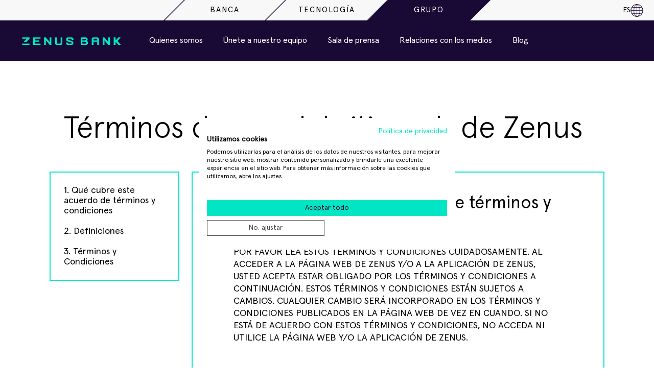

--- FILE ---
content_type: text/html; charset=utf-8
request_url: https://zenus.com/es/group/legal-documents/website-terms-of-use/
body_size: 48812
content:
<!DOCTYPE html>

<html lang="es">
<head>
    <meta charset="utf-8">
    <meta name="viewport" content="width=device-width, initial-scale=1, shrink-to-fit=no">

        <link rel="apple-touch-icon" sizes="57x57" href="/media/1xfjg5xa/zenus-bank-favicon.jpg?width=57&amp;height=57&amp;rnd=133123866462730000">
<link rel="apple-touch-icon" sizes="60x60" href="/media/1xfjg5xa/zenus-bank-favicon.jpg?width=60&amp;height=60&amp;rnd=133123866462730000">
<link rel="apple-touch-icon" sizes="72x72" href="/media/1xfjg5xa/zenus-bank-favicon.jpg?width=72&amp;height=72&amp;rnd=133123866462730000">
<link rel="apple-touch-icon" sizes="76x76" href="/media/1xfjg5xa/zenus-bank-favicon.jpg?width=76&amp;height=76&amp;rnd=133123866462730000">
<link rel="apple-touch-icon" sizes="114x114" href="/media/1xfjg5xa/zenus-bank-favicon.jpg?width=114&amp;height=114&amp;rnd=133123866462730000">
<link rel="apple-touch-icon" sizes="120x120" href="/media/1xfjg5xa/zenus-bank-favicon.jpg?width=120&amp;height=120&amp;rnd=133123866462730000">
<link rel="apple-touch-icon" sizes="144x144" href="/media/1xfjg5xa/zenus-bank-favicon.jpg?width=144&amp;height=144&amp;rnd=133123866462730000">
<link rel="apple-touch-icon" sizes="152x152" href="/media/1xfjg5xa/zenus-bank-favicon.jpg?width=152&amp;height=152&amp;rnd=133123866462730000">
<link rel="apple-touch-icon" sizes="180x180" href="/media/1xfjg5xa/zenus-bank-favicon.jpg?width=180&amp;height=180&amp;rnd=133123866462730000">
<link rel="icon" type="image/png" sizes="192x192" href="/media/1xfjg5xa/zenus-bank-favicon.jpg?width=192&amp;height=192&amp;rnd=133123866462730000">
<link rel="icon" type="image/png" sizes="32x32" href="/media/1xfjg5xa/zenus-bank-favicon.jpg?width=32&amp;height=32&amp;rnd=133123866462730000">
<link rel="icon" type="image/png" sizes="96x96" href="/media/1xfjg5xa/zenus-bank-favicon.jpg?width=96&amp;height=96&amp;rnd=133123866462730000">
<link rel="icon" type="image/png" sizes="16x16" href="/media/1xfjg5xa/zenus-bank-favicon.jpg?width=16&amp;height=16&amp;rnd=133123866462730000">
<meta name="msapplication-TileColor" content="#ffffff">
<meta name="msapplication-TileImage" content="/media/1xfjg5xa/zenus-bank-favicon.jpg?width=144&amp;height=144&amp;rnd=133123866462730000">
<meta name="theme-color" content="#ffffff">

    <meta http-equiv="x-dns-prefetch-control" content="on">

    <link rel="stylesheet" integrity="sha512-+i36IwpzfYLmCNRFtEnpEAie8PEyhO5GuK7W2Y0eDMVwT1pesCB86xuQlc5v1lfb69N/6hejJEW3EWeVkExTlQ==" crossorigin="anonymous" referrerpolicy="no-referrer" href="https://cdnjs.cloudflare.com/ajax/libs/Swiper/8.4.2/swiper-bundle.min.css" />
    <link rel="stylesheet" crossorigin="anonymous" referrerpolicy="no-referrer" href="https://cdn.jsdelivr.net/npm/custom-select@1.1.15/build/custom-select.min.css" />

    <script integrity="sha256-C8HfYUck8Cl7GT5A+D8jOj5LTgRtWvD83NqHczDzJ/I=" crossorigin="anonymous" src="https://cdn.jsdelivr.net/npm/gsap@3.12.4/dist/gsap.min.js"></script>
    <script integrity="sha256-Hn0buaMme8F0XRqGWpFQLNB8L2kh/oHKkepqjrcHxDs=" crossorigin="anonymous" src="https://cdn.jsdelivr.net/npm/textify.js@3.0.1/dist/Textify.min.js"></script>

        <style>
            
:root {
  --bs-gutter-x: 25px;
}

@media (min-width: 1200px) {
  :root {
    --bs-gutter-x: 30px;
  }
}
@font-face {
  font-family: ApercuPro-Light;
  src: url("../../fonts/ApercuPro-Light.woff2") format("woff2"), url("../../fonts/ApercuPro-Light.woff") format("woff");
  font-display: swap;
}
@font-face {
  font-family: ApercuPro-LightItalic;
  src: url("../../fonts/ApercuPro-LightItalic.woff2") format("woff2"), url("../../fonts/ApercuPro-LightItalic.woff") format("woff");
  font-display: swap;
}
@font-face {
  font-family: ApercuPro-Regular;
  src: url("../../fonts/ApercuPro-Regular.woff2") format("woff2"), url("../../fonts/ApercuPro-Regular.woff") format("woff");
  font-display: swap;
}
@font-face {
  font-family: ApercuPro-Italic;
  src: url("../../fonts/ApercuPro-Italic.woff2") format("woff2"), url("../../fonts/ApercuPro-Italic.woff") format("woff");
  font-display: swap;
}
@font-face {
  font-family: ApercuPro-SemiBold;
  src: url("../../fonts/ApercuPro-SemiBold.woff2") format("woff2"), url("../../fonts/ApercuPro-SemiBold.woff") format("woff");
  font-display: swap;
}
@font-face {
  font-family: ApercuPro-SemiBoldItalic;
  src: url("../../fonts/ApercuPro-SemiBoldItalic.woff2") format("woff2"), url("../../fonts/ApercuPro-SemiBoldItalic.woff") format("woff");
  font-display: swap;
}
@font-face {
  font-family: ApercuPro-Bold;
  src: url("../../fonts/ApercuPro-Bold.woff2") format("woff2"), url("../../fonts/ApercuPro-Bold.woff") format("woff");
  font-display: swap;
}
@font-face {
  font-family: ApercuPro-BoldItalic;
  src: url("../../fonts/ApercuPro-BoldItalic.woff2") format("woff2"), url("../../fonts/ApercuPro-BoldItalic.woff") format("woff");
  font-display: swap;
}
*,
*::before,
*::after {
  box-sizing: border-box;
}

:root {
  font-size: var(--bs-root-font-size);
}
@media (prefers-reduced-motion: no-preference) {
  :root {
    scroll-behavior: smooth;
  }
}

body {
  margin: 0;
  font-family: var(--bs-body-font-family);
  font-size: var(--bs-body-font-size);
  font-weight: var(--bs-body-font-weight);
  line-height: var(--bs-body-line-height);
  color: var(--bs-body-color);
  text-align: var(--bs-body-text-align);
  background-color: var(--bs-body-bg);
  -webkit-text-size-adjust: 100%;
  -webkit-tap-highlight-color: rgba(0, 0, 0, 0);
}

hr {
  margin: 1rem 0;
  color: inherit;
  border: 0;
  border-top: 1px solid;
  opacity: 0.25;
}

h6, h5, h4, h3, h2, h1 {
  margin-top: 0;
  margin-bottom: 0.5rem;
  font-weight: 500;
  line-height: 1.2;
}

h1 {
  font-size: calc(1.375rem + 1.5vw);
}
@media (min-width: 1200px) {
  h1 {
    font-size: 2.5rem;
  }
}

h2 {
  font-size: calc(1.325rem + 0.9vw);
}
@media (min-width: 1200px) {
  h2 {
    font-size: 2rem;
  }
}

h3 {
  font-size: calc(1.3rem + 0.6vw);
}
@media (min-width: 1200px) {
  h3 {
    font-size: 1.75rem;
  }
}

h4 {
  font-size: calc(1.275rem + 0.3vw);
}
@media (min-width: 1200px) {
  h4 {
    font-size: 1.5rem;
  }
}

h5 {
  font-size: 1.25rem;
}

h6 {
  font-size: 1rem;
}

p {
  margin-top: 0;
  margin-bottom: 1rem;
}

abbr[title] {
  text-decoration: underline dotted;
  cursor: help;
  text-decoration-skip-ink: none;
}

address {
  margin-bottom: 1rem;
  font-style: normal;
  line-height: inherit;
}

ol,
ul {
  padding-left: 2rem;
}

ol,
ul,
dl {
  margin-top: 0;
  margin-bottom: 1rem;
}

ol ol,
ul ul,
ol ul,
ul ol {
  margin-bottom: 0;
}

dt {
  font-weight: 700;
}

dd {
  margin-bottom: 0.5rem;
  margin-left: 0;
}

blockquote {
  margin: 0 0 1rem;
}

b,
strong {
  font-weight: bolder;
}

small {
  font-size: 0.875em;
}

mark {
  padding: 0.1875em;
  background-color: var(--bs-highlight-bg);
}

sub,
sup {
  position: relative;
  font-size: 0.75em;
  line-height: 0;
  vertical-align: baseline;
}

sub {
  bottom: -0.25em;
}

sup {
  top: -0.5em;
}

a {
  color: var(--bs-link-color);
  text-decoration: underline;
}
a:hover {
  color: var(--bs-link-hover-color);
}

a:not([href]):not([class]), a:not([href]):not([class]):hover {
  color: inherit;
  text-decoration: none;
}

pre,
code,
kbd,
samp {
  font-family: var(--bs-font-monospace);
  font-size: 1em;
}

pre {
  display: block;
  margin-top: 0;
  margin-bottom: 1rem;
  overflow: auto;
  font-size: 0.875em;
}
pre code {
  font-size: inherit;
  color: inherit;
  word-break: normal;
}

code {
  font-size: 0.875em;
  color: var(--bs-code-color);
  word-wrap: break-word;
}
a > code {
  color: inherit;
}

kbd {
  padding: 0.1875rem 0.375rem;
  font-size: 0.875em;
  color: var(--bs-body-bg);
  background-color: var(--bs-body-color);
  border-radius: 0.25rem;
}
kbd kbd {
  padding: 0;
  font-size: 1em;
}

figure {
  margin: 0 0 1rem;
}

img,
svg {
  vertical-align: middle;
}

table {
  caption-side: bottom;
  border-collapse: collapse;
}

caption {
  padding-top: 0.5rem;
  padding-bottom: 0.5rem;
  color: #6c757d;
  text-align: left;
}

th {
  text-align: inherit;
  text-align: -webkit-match-parent;
}

thead,
tbody,
tfoot,
tr,
td,
th {
  border-color: inherit;
  border-style: solid;
  border-width: 0;
}

label {
  display: inline-block;
}

button {
  border-radius: 0;
}

button:focus:not(:focus-visible) {
  outline: 0;
}

input,
button,
select,
optgroup,
textarea {
  margin: 0;
  font-family: inherit;
  font-size: inherit;
  line-height: inherit;
}

button,
select {
  text-transform: none;
}

[role=button] {
  cursor: pointer;
}

select {
  word-wrap: normal;
}
select:disabled {
  opacity: 1;
}

[list]:not([type=date]):not([type=datetime-local]):not([type=month]):not([type=week]):not([type=time])::-webkit-calendar-picker-indicator {
  display: none !important;
}

button,
[type=button],
[type=reset],
[type=submit] {
  -webkit-appearance: button;
}
button:not(:disabled),
[type=button]:not(:disabled),
[type=reset]:not(:disabled),
[type=submit]:not(:disabled) {
  cursor: pointer;
}

::-moz-focus-inner {
  padding: 0;
  border-style: none;
}

textarea {
  resize: vertical;
}

fieldset {
  min-width: 0;
  padding: 0;
  margin: 0;
  border: 0;
}

legend {
  float: left;
  width: 100%;
  padding: 0;
  margin-bottom: 0.5rem;
  font-size: calc(1.275rem + 0.3vw);
  line-height: inherit;
}
@media (min-width: 1200px) {
  legend {
    font-size: 1.5rem;
  }
}
legend + * {
  clear: left;
}

::-webkit-datetime-edit-fields-wrapper,
::-webkit-datetime-edit-text,
::-webkit-datetime-edit-minute,
::-webkit-datetime-edit-hour-field,
::-webkit-datetime-edit-day-field,
::-webkit-datetime-edit-month-field,
::-webkit-datetime-edit-year-field {
  padding: 0;
}

::-webkit-inner-spin-button {
  height: auto;
}

[type=search] {
  outline-offset: -2px;
  -webkit-appearance: textfield;
}

/* rtl:raw:
[type="tel"],
[type="url"],
[type="email"],
[type="number"] {
  direction: ltr;
}
*/
::-webkit-search-decoration {
  -webkit-appearance: none;
}

::-webkit-color-swatch-wrapper {
  padding: 0;
}

::file-selector-button {
  font: inherit;
  -webkit-appearance: button;
}

output {
  display: inline-block;
}

iframe {
  border: 0;
}

summary {
  display: list-item;
  cursor: pointer;
}

progress {
  vertical-align: baseline;
}

[hidden] {
  display: none !important;
}

.container,
.container-fluid,
.container-xxl,
.container-xl,
.container-lg,
.container-md,
.container-sm {
  --bs-gutter-x: 1.5rem;
  --bs-gutter-y: 0;
  width: 100%;
  padding-right: calc(var(--bs-gutter-x) * 0.5);
  padding-left: calc(var(--bs-gutter-x) * 0.5);
  margin-right: auto;
  margin-left: auto;
}

@media (min-width: 576px) {
  .container-sm, .container {
    max-width: 540px;
  }
}
@media (min-width: 768px) {
  .container-md, .container-sm, .container {
    max-width: 720px;
  }
}
@media (min-width: 992px) {
  .container-lg, .container-md, .container-sm, .container {
    max-width: 960px;
  }
}
@media (min-width: 1200px) {
  .container-xl, .container-lg, .container-md, .container-sm, .container {
    max-width: 1140px;
  }
}
@media (min-width: 1400px) {
  .container-xxl, .container-xl, .container-lg, .container-md, .container-sm, .container {
    max-width: 1320px;
  }
}
.row {
  --bs-gutter-x: 1.5rem;
  --bs-gutter-y: 0;
  display: flex;
  flex-wrap: wrap;
  margin-top: calc(-1 * var(--bs-gutter-y));
  margin-right: calc(-0.5 * var(--bs-gutter-x));
  margin-left: calc(-0.5 * var(--bs-gutter-x));
}
.row > * {
  flex-shrink: 0;
  width: 100%;
  max-width: 100%;
  padding-right: calc(var(--bs-gutter-x) * 0.5);
  padding-left: calc(var(--bs-gutter-x) * 0.5);
  margin-top: var(--bs-gutter-y);
}

.col {
  flex: 1 0 0%;
}

.row-cols-auto > * {
  flex: 0 0 auto;
  width: auto;
}

.row-cols-1 > * {
  flex: 0 0 auto;
  width: 100%;
}

.row-cols-2 > * {
  flex: 0 0 auto;
  width: 50%;
}

.row-cols-3 > * {
  flex: 0 0 auto;
  width: 33.3333333333%;
}

.row-cols-4 > * {
  flex: 0 0 auto;
  width: 25%;
}

.row-cols-5 > * {
  flex: 0 0 auto;
  width: 20%;
}

.row-cols-6 > * {
  flex: 0 0 auto;
  width: 16.6666666667%;
}

.col-auto {
  flex: 0 0 auto;
  width: auto;
}

.col-1 {
  flex: 0 0 auto;
  width: 8.33333333%;
}

.col-2 {
  flex: 0 0 auto;
  width: 16.66666667%;
}

.col-3 {
  flex: 0 0 auto;
  width: 25%;
}

.col-4 {
  flex: 0 0 auto;
  width: 33.33333333%;
}

.col-5 {
  flex: 0 0 auto;
  width: 41.66666667%;
}

.col-6 {
  flex: 0 0 auto;
  width: 50%;
}

.col-7 {
  flex: 0 0 auto;
  width: 58.33333333%;
}

.col-8 {
  flex: 0 0 auto;
  width: 66.66666667%;
}

.col-9 {
  flex: 0 0 auto;
  width: 75%;
}

.col-10 {
  flex: 0 0 auto;
  width: 83.33333333%;
}

.col-11 {
  flex: 0 0 auto;
  width: 91.66666667%;
}

.col-12 {
  flex: 0 0 auto;
  width: 100%;
}

.offset-1 {
  margin-left: 8.33333333%;
}

.offset-2 {
  margin-left: 16.66666667%;
}

.offset-3 {
  margin-left: 25%;
}

.offset-4 {
  margin-left: 33.33333333%;
}

.offset-5 {
  margin-left: 41.66666667%;
}

.offset-6 {
  margin-left: 50%;
}

.offset-7 {
  margin-left: 58.33333333%;
}

.offset-8 {
  margin-left: 66.66666667%;
}

.offset-9 {
  margin-left: 75%;
}

.offset-10 {
  margin-left: 83.33333333%;
}

.offset-11 {
  margin-left: 91.66666667%;
}

.g-0,
.gx-0 {
  --bs-gutter-x: 0;
}

.g-0,
.gy-0 {
  --bs-gutter-y: 0;
}

.g-1,
.gx-1 {
  --bs-gutter-x: 0.25rem;
}

.g-1,
.gy-1 {
  --bs-gutter-y: 0.25rem;
}

.g-2,
.gx-2 {
  --bs-gutter-x: 0.5rem;
}

.g-2,
.gy-2 {
  --bs-gutter-y: 0.5rem;
}

.g-3,
.gx-3 {
  --bs-gutter-x: 1rem;
}

.g-3,
.gy-3 {
  --bs-gutter-y: 1rem;
}

.g-4,
.gx-4 {
  --bs-gutter-x: 1.5rem;
}

.g-4,
.gy-4 {
  --bs-gutter-y: 1.5rem;
}

.g-5,
.gx-5 {
  --bs-gutter-x: 3rem;
}

.g-5,
.gy-5 {
  --bs-gutter-y: 3rem;
}

@media (min-width: 576px) {
  .col-sm {
    flex: 1 0 0%;
  }
  .row-cols-sm-auto > * {
    flex: 0 0 auto;
    width: auto;
  }
  .row-cols-sm-1 > * {
    flex: 0 0 auto;
    width: 100%;
  }
  .row-cols-sm-2 > * {
    flex: 0 0 auto;
    width: 50%;
  }
  .row-cols-sm-3 > * {
    flex: 0 0 auto;
    width: 33.3333333333%;
  }
  .row-cols-sm-4 > * {
    flex: 0 0 auto;
    width: 25%;
  }
  .row-cols-sm-5 > * {
    flex: 0 0 auto;
    width: 20%;
  }
  .row-cols-sm-6 > * {
    flex: 0 0 auto;
    width: 16.6666666667%;
  }
  .col-sm-auto {
    flex: 0 0 auto;
    width: auto;
  }
  .col-sm-1 {
    flex: 0 0 auto;
    width: 8.33333333%;
  }
  .col-sm-2 {
    flex: 0 0 auto;
    width: 16.66666667%;
  }
  .col-sm-3 {
    flex: 0 0 auto;
    width: 25%;
  }
  .col-sm-4 {
    flex: 0 0 auto;
    width: 33.33333333%;
  }
  .col-sm-5 {
    flex: 0 0 auto;
    width: 41.66666667%;
  }
  .col-sm-6 {
    flex: 0 0 auto;
    width: 50%;
  }
  .col-sm-7 {
    flex: 0 0 auto;
    width: 58.33333333%;
  }
  .col-sm-8 {
    flex: 0 0 auto;
    width: 66.66666667%;
  }
  .col-sm-9 {
    flex: 0 0 auto;
    width: 75%;
  }
  .col-sm-10 {
    flex: 0 0 auto;
    width: 83.33333333%;
  }
  .col-sm-11 {
    flex: 0 0 auto;
    width: 91.66666667%;
  }
  .col-sm-12 {
    flex: 0 0 auto;
    width: 100%;
  }
  .offset-sm-0 {
    margin-left: 0;
  }
  .offset-sm-1 {
    margin-left: 8.33333333%;
  }
  .offset-sm-2 {
    margin-left: 16.66666667%;
  }
  .offset-sm-3 {
    margin-left: 25%;
  }
  .offset-sm-4 {
    margin-left: 33.33333333%;
  }
  .offset-sm-5 {
    margin-left: 41.66666667%;
  }
  .offset-sm-6 {
    margin-left: 50%;
  }
  .offset-sm-7 {
    margin-left: 58.33333333%;
  }
  .offset-sm-8 {
    margin-left: 66.66666667%;
  }
  .offset-sm-9 {
    margin-left: 75%;
  }
  .offset-sm-10 {
    margin-left: 83.33333333%;
  }
  .offset-sm-11 {
    margin-left: 91.66666667%;
  }
  .g-sm-0,
.gx-sm-0 {
    --bs-gutter-x: 0;
  }
  .g-sm-0,
.gy-sm-0 {
    --bs-gutter-y: 0;
  }
  .g-sm-1,
.gx-sm-1 {
    --bs-gutter-x: 0.25rem;
  }
  .g-sm-1,
.gy-sm-1 {
    --bs-gutter-y: 0.25rem;
  }
  .g-sm-2,
.gx-sm-2 {
    --bs-gutter-x: 0.5rem;
  }
  .g-sm-2,
.gy-sm-2 {
    --bs-gutter-y: 0.5rem;
  }
  .g-sm-3,
.gx-sm-3 {
    --bs-gutter-x: 1rem;
  }
  .g-sm-3,
.gy-sm-3 {
    --bs-gutter-y: 1rem;
  }
  .g-sm-4,
.gx-sm-4 {
    --bs-gutter-x: 1.5rem;
  }
  .g-sm-4,
.gy-sm-4 {
    --bs-gutter-y: 1.5rem;
  }
  .g-sm-5,
.gx-sm-5 {
    --bs-gutter-x: 3rem;
  }
  .g-sm-5,
.gy-sm-5 {
    --bs-gutter-y: 3rem;
  }
}
@media (min-width: 768px) {
  .col-md {
    flex: 1 0 0%;
  }
  .row-cols-md-auto > * {
    flex: 0 0 auto;
    width: auto;
  }
  .row-cols-md-1 > * {
    flex: 0 0 auto;
    width: 100%;
  }
  .row-cols-md-2 > * {
    flex: 0 0 auto;
    width: 50%;
  }
  .row-cols-md-3 > * {
    flex: 0 0 auto;
    width: 33.3333333333%;
  }
  .row-cols-md-4 > * {
    flex: 0 0 auto;
    width: 25%;
  }
  .row-cols-md-5 > * {
    flex: 0 0 auto;
    width: 20%;
  }
  .row-cols-md-6 > * {
    flex: 0 0 auto;
    width: 16.6666666667%;
  }
  .col-md-auto {
    flex: 0 0 auto;
    width: auto;
  }
  .col-md-1 {
    flex: 0 0 auto;
    width: 8.33333333%;
  }
  .col-md-2 {
    flex: 0 0 auto;
    width: 16.66666667%;
  }
  .col-md-3 {
    flex: 0 0 auto;
    width: 25%;
  }
  .col-md-4 {
    flex: 0 0 auto;
    width: 33.33333333%;
  }
  .col-md-5 {
    flex: 0 0 auto;
    width: 41.66666667%;
  }
  .col-md-6 {
    flex: 0 0 auto;
    width: 50%;
  }
  .col-md-7 {
    flex: 0 0 auto;
    width: 58.33333333%;
  }
  .col-md-8 {
    flex: 0 0 auto;
    width: 66.66666667%;
  }
  .col-md-9 {
    flex: 0 0 auto;
    width: 75%;
  }
  .col-md-10 {
    flex: 0 0 auto;
    width: 83.33333333%;
  }
  .col-md-11 {
    flex: 0 0 auto;
    width: 91.66666667%;
  }
  .col-md-12 {
    flex: 0 0 auto;
    width: 100%;
  }
  .offset-md-0 {
    margin-left: 0;
  }
  .offset-md-1 {
    margin-left: 8.33333333%;
  }
  .offset-md-2 {
    margin-left: 16.66666667%;
  }
  .offset-md-3 {
    margin-left: 25%;
  }
  .offset-md-4 {
    margin-left: 33.33333333%;
  }
  .offset-md-5 {
    margin-left: 41.66666667%;
  }
  .offset-md-6 {
    margin-left: 50%;
  }
  .offset-md-7 {
    margin-left: 58.33333333%;
  }
  .offset-md-8 {
    margin-left: 66.66666667%;
  }
  .offset-md-9 {
    margin-left: 75%;
  }
  .offset-md-10 {
    margin-left: 83.33333333%;
  }
  .offset-md-11 {
    margin-left: 91.66666667%;
  }
  .g-md-0,
.gx-md-0 {
    --bs-gutter-x: 0;
  }
  .g-md-0,
.gy-md-0 {
    --bs-gutter-y: 0;
  }
  .g-md-1,
.gx-md-1 {
    --bs-gutter-x: 0.25rem;
  }
  .g-md-1,
.gy-md-1 {
    --bs-gutter-y: 0.25rem;
  }
  .g-md-2,
.gx-md-2 {
    --bs-gutter-x: 0.5rem;
  }
  .g-md-2,
.gy-md-2 {
    --bs-gutter-y: 0.5rem;
  }
  .g-md-3,
.gx-md-3 {
    --bs-gutter-x: 1rem;
  }
  .g-md-3,
.gy-md-3 {
    --bs-gutter-y: 1rem;
  }
  .g-md-4,
.gx-md-4 {
    --bs-gutter-x: 1.5rem;
  }
  .g-md-4,
.gy-md-4 {
    --bs-gutter-y: 1.5rem;
  }
  .g-md-5,
.gx-md-5 {
    --bs-gutter-x: 3rem;
  }
  .g-md-5,
.gy-md-5 {
    --bs-gutter-y: 3rem;
  }
}
@media (min-width: 992px) {
  .col-lg {
    flex: 1 0 0%;
  }
  .row-cols-lg-auto > * {
    flex: 0 0 auto;
    width: auto;
  }
  .row-cols-lg-1 > * {
    flex: 0 0 auto;
    width: 100%;
  }
  .row-cols-lg-2 > * {
    flex: 0 0 auto;
    width: 50%;
  }
  .row-cols-lg-3 > * {
    flex: 0 0 auto;
    width: 33.3333333333%;
  }
  .row-cols-lg-4 > * {
    flex: 0 0 auto;
    width: 25%;
  }
  .row-cols-lg-5 > * {
    flex: 0 0 auto;
    width: 20%;
  }
  .row-cols-lg-6 > * {
    flex: 0 0 auto;
    width: 16.6666666667%;
  }
  .col-lg-auto {
    flex: 0 0 auto;
    width: auto;
  }
  .col-lg-1 {
    flex: 0 0 auto;
    width: 8.33333333%;
  }
  .col-lg-2 {
    flex: 0 0 auto;
    width: 16.66666667%;
  }
  .col-lg-3 {
    flex: 0 0 auto;
    width: 25%;
  }
  .col-lg-4 {
    flex: 0 0 auto;
    width: 33.33333333%;
  }
  .col-lg-5 {
    flex: 0 0 auto;
    width: 41.66666667%;
  }
  .col-lg-6 {
    flex: 0 0 auto;
    width: 50%;
  }
  .col-lg-7 {
    flex: 0 0 auto;
    width: 58.33333333%;
  }
  .col-lg-8 {
    flex: 0 0 auto;
    width: 66.66666667%;
  }
  .col-lg-9 {
    flex: 0 0 auto;
    width: 75%;
  }
  .col-lg-10 {
    flex: 0 0 auto;
    width: 83.33333333%;
  }
  .col-lg-11 {
    flex: 0 0 auto;
    width: 91.66666667%;
  }
  .col-lg-12 {
    flex: 0 0 auto;
    width: 100%;
  }
  .offset-lg-0 {
    margin-left: 0;
  }
  .offset-lg-1 {
    margin-left: 8.33333333%;
  }
  .offset-lg-2 {
    margin-left: 16.66666667%;
  }
  .offset-lg-3 {
    margin-left: 25%;
  }
  .offset-lg-4 {
    margin-left: 33.33333333%;
  }
  .offset-lg-5 {
    margin-left: 41.66666667%;
  }
  .offset-lg-6 {
    margin-left: 50%;
  }
  .offset-lg-7 {
    margin-left: 58.33333333%;
  }
  .offset-lg-8 {
    margin-left: 66.66666667%;
  }
  .offset-lg-9 {
    margin-left: 75%;
  }
  .offset-lg-10 {
    margin-left: 83.33333333%;
  }
  .offset-lg-11 {
    margin-left: 91.66666667%;
  }
  .g-lg-0,
.gx-lg-0 {
    --bs-gutter-x: 0;
  }
  .g-lg-0,
.gy-lg-0 {
    --bs-gutter-y: 0;
  }
  .g-lg-1,
.gx-lg-1 {
    --bs-gutter-x: 0.25rem;
  }
  .g-lg-1,
.gy-lg-1 {
    --bs-gutter-y: 0.25rem;
  }
  .g-lg-2,
.gx-lg-2 {
    --bs-gutter-x: 0.5rem;
  }
  .g-lg-2,
.gy-lg-2 {
    --bs-gutter-y: 0.5rem;
  }
  .g-lg-3,
.gx-lg-3 {
    --bs-gutter-x: 1rem;
  }
  .g-lg-3,
.gy-lg-3 {
    --bs-gutter-y: 1rem;
  }
  .g-lg-4,
.gx-lg-4 {
    --bs-gutter-x: 1.5rem;
  }
  .g-lg-4,
.gy-lg-4 {
    --bs-gutter-y: 1.5rem;
  }
  .g-lg-5,
.gx-lg-5 {
    --bs-gutter-x: 3rem;
  }
  .g-lg-5,
.gy-lg-5 {
    --bs-gutter-y: 3rem;
  }
}
@media (min-width: 1200px) {
  .col-xl {
    flex: 1 0 0%;
  }
  .row-cols-xl-auto > * {
    flex: 0 0 auto;
    width: auto;
  }
  .row-cols-xl-1 > * {
    flex: 0 0 auto;
    width: 100%;
  }
  .row-cols-xl-2 > * {
    flex: 0 0 auto;
    width: 50%;
  }
  .row-cols-xl-3 > * {
    flex: 0 0 auto;
    width: 33.3333333333%;
  }
  .row-cols-xl-4 > * {
    flex: 0 0 auto;
    width: 25%;
  }
  .row-cols-xl-5 > * {
    flex: 0 0 auto;
    width: 20%;
  }
  .row-cols-xl-6 > * {
    flex: 0 0 auto;
    width: 16.6666666667%;
  }
  .col-xl-auto {
    flex: 0 0 auto;
    width: auto;
  }
  .col-xl-1 {
    flex: 0 0 auto;
    width: 8.33333333%;
  }
  .col-xl-2 {
    flex: 0 0 auto;
    width: 16.66666667%;
  }
  .col-xl-3 {
    flex: 0 0 auto;
    width: 25%;
  }
  .col-xl-4 {
    flex: 0 0 auto;
    width: 33.33333333%;
  }
  .col-xl-5 {
    flex: 0 0 auto;
    width: 41.66666667%;
  }
  .col-xl-6 {
    flex: 0 0 auto;
    width: 50%;
  }
  .col-xl-7 {
    flex: 0 0 auto;
    width: 58.33333333%;
  }
  .col-xl-8 {
    flex: 0 0 auto;
    width: 66.66666667%;
  }
  .col-xl-9 {
    flex: 0 0 auto;
    width: 75%;
  }
  .col-xl-10 {
    flex: 0 0 auto;
    width: 83.33333333%;
  }
  .col-xl-11 {
    flex: 0 0 auto;
    width: 91.66666667%;
  }
  .col-xl-12 {
    flex: 0 0 auto;
    width: 100%;
  }
  .offset-xl-0 {
    margin-left: 0;
  }
  .offset-xl-1 {
    margin-left: 8.33333333%;
  }
  .offset-xl-2 {
    margin-left: 16.66666667%;
  }
  .offset-xl-3 {
    margin-left: 25%;
  }
  .offset-xl-4 {
    margin-left: 33.33333333%;
  }
  .offset-xl-5 {
    margin-left: 41.66666667%;
  }
  .offset-xl-6 {
    margin-left: 50%;
  }
  .offset-xl-7 {
    margin-left: 58.33333333%;
  }
  .offset-xl-8 {
    margin-left: 66.66666667%;
  }
  .offset-xl-9 {
    margin-left: 75%;
  }
  .offset-xl-10 {
    margin-left: 83.33333333%;
  }
  .offset-xl-11 {
    margin-left: 91.66666667%;
  }
  .g-xl-0,
.gx-xl-0 {
    --bs-gutter-x: 0;
  }
  .g-xl-0,
.gy-xl-0 {
    --bs-gutter-y: 0;
  }
  .g-xl-1,
.gx-xl-1 {
    --bs-gutter-x: 0.25rem;
  }
  .g-xl-1,
.gy-xl-1 {
    --bs-gutter-y: 0.25rem;
  }
  .g-xl-2,
.gx-xl-2 {
    --bs-gutter-x: 0.5rem;
  }
  .g-xl-2,
.gy-xl-2 {
    --bs-gutter-y: 0.5rem;
  }
  .g-xl-3,
.gx-xl-3 {
    --bs-gutter-x: 1rem;
  }
  .g-xl-3,
.gy-xl-3 {
    --bs-gutter-y: 1rem;
  }
  .g-xl-4,
.gx-xl-4 {
    --bs-gutter-x: 1.5rem;
  }
  .g-xl-4,
.gy-xl-4 {
    --bs-gutter-y: 1.5rem;
  }
  .g-xl-5,
.gx-xl-5 {
    --bs-gutter-x: 3rem;
  }
  .g-xl-5,
.gy-xl-5 {
    --bs-gutter-y: 3rem;
  }
}
@media (min-width: 1400px) {
  .col-xxl {
    flex: 1 0 0%;
  }
  .row-cols-xxl-auto > * {
    flex: 0 0 auto;
    width: auto;
  }
  .row-cols-xxl-1 > * {
    flex: 0 0 auto;
    width: 100%;
  }
  .row-cols-xxl-2 > * {
    flex: 0 0 auto;
    width: 50%;
  }
  .row-cols-xxl-3 > * {
    flex: 0 0 auto;
    width: 33.3333333333%;
  }
  .row-cols-xxl-4 > * {
    flex: 0 0 auto;
    width: 25%;
  }
  .row-cols-xxl-5 > * {
    flex: 0 0 auto;
    width: 20%;
  }
  .row-cols-xxl-6 > * {
    flex: 0 0 auto;
    width: 16.6666666667%;
  }
  .col-xxl-auto {
    flex: 0 0 auto;
    width: auto;
  }
  .col-xxl-1 {
    flex: 0 0 auto;
    width: 8.33333333%;
  }
  .col-xxl-2 {
    flex: 0 0 auto;
    width: 16.66666667%;
  }
  .col-xxl-3 {
    flex: 0 0 auto;
    width: 25%;
  }
  .col-xxl-4 {
    flex: 0 0 auto;
    width: 33.33333333%;
  }
  .col-xxl-5 {
    flex: 0 0 auto;
    width: 41.66666667%;
  }
  .col-xxl-6 {
    flex: 0 0 auto;
    width: 50%;
  }
  .col-xxl-7 {
    flex: 0 0 auto;
    width: 58.33333333%;
  }
  .col-xxl-8 {
    flex: 0 0 auto;
    width: 66.66666667%;
  }
  .col-xxl-9 {
    flex: 0 0 auto;
    width: 75%;
  }
  .col-xxl-10 {
    flex: 0 0 auto;
    width: 83.33333333%;
  }
  .col-xxl-11 {
    flex: 0 0 auto;
    width: 91.66666667%;
  }
  .col-xxl-12 {
    flex: 0 0 auto;
    width: 100%;
  }
  .offset-xxl-0 {
    margin-left: 0;
  }
  .offset-xxl-1 {
    margin-left: 8.33333333%;
  }
  .offset-xxl-2 {
    margin-left: 16.66666667%;
  }
  .offset-xxl-3 {
    margin-left: 25%;
  }
  .offset-xxl-4 {
    margin-left: 33.33333333%;
  }
  .offset-xxl-5 {
    margin-left: 41.66666667%;
  }
  .offset-xxl-6 {
    margin-left: 50%;
  }
  .offset-xxl-7 {
    margin-left: 58.33333333%;
  }
  .offset-xxl-8 {
    margin-left: 66.66666667%;
  }
  .offset-xxl-9 {
    margin-left: 75%;
  }
  .offset-xxl-10 {
    margin-left: 83.33333333%;
  }
  .offset-xxl-11 {
    margin-left: 91.66666667%;
  }
  .g-xxl-0,
.gx-xxl-0 {
    --bs-gutter-x: 0;
  }
  .g-xxl-0,
.gy-xxl-0 {
    --bs-gutter-y: 0;
  }
  .g-xxl-1,
.gx-xxl-1 {
    --bs-gutter-x: 0.25rem;
  }
  .g-xxl-1,
.gy-xxl-1 {
    --bs-gutter-y: 0.25rem;
  }
  .g-xxl-2,
.gx-xxl-2 {
    --bs-gutter-x: 0.5rem;
  }
  .g-xxl-2,
.gy-xxl-2 {
    --bs-gutter-y: 0.5rem;
  }
  .g-xxl-3,
.gx-xxl-3 {
    --bs-gutter-x: 1rem;
  }
  .g-xxl-3,
.gy-xxl-3 {
    --bs-gutter-y: 1rem;
  }
  .g-xxl-4,
.gx-xxl-4 {
    --bs-gutter-x: 1.5rem;
  }
  .g-xxl-4,
.gy-xxl-4 {
    --bs-gutter-y: 1.5rem;
  }
  .g-xxl-5,
.gx-xxl-5 {
    --bs-gutter-x: 3rem;
  }
  .g-xxl-5,
.gy-xxl-5 {
    --bs-gutter-y: 3rem;
  }
}
@media (min-width: 2000px) {
  .col-xxxl {
    flex: 1 0 0%;
  }
  .row-cols-xxxl-auto > * {
    flex: 0 0 auto;
    width: auto;
  }
  .row-cols-xxxl-1 > * {
    flex: 0 0 auto;
    width: 100%;
  }
  .row-cols-xxxl-2 > * {
    flex: 0 0 auto;
    width: 50%;
  }
  .row-cols-xxxl-3 > * {
    flex: 0 0 auto;
    width: 33.3333333333%;
  }
  .row-cols-xxxl-4 > * {
    flex: 0 0 auto;
    width: 25%;
  }
  .row-cols-xxxl-5 > * {
    flex: 0 0 auto;
    width: 20%;
  }
  .row-cols-xxxl-6 > * {
    flex: 0 0 auto;
    width: 16.6666666667%;
  }
  .col-xxxl-auto {
    flex: 0 0 auto;
    width: auto;
  }
  .col-xxxl-1 {
    flex: 0 0 auto;
    width: 8.33333333%;
  }
  .col-xxxl-2 {
    flex: 0 0 auto;
    width: 16.66666667%;
  }
  .col-xxxl-3 {
    flex: 0 0 auto;
    width: 25%;
  }
  .col-xxxl-4 {
    flex: 0 0 auto;
    width: 33.33333333%;
  }
  .col-xxxl-5 {
    flex: 0 0 auto;
    width: 41.66666667%;
  }
  .col-xxxl-6 {
    flex: 0 0 auto;
    width: 50%;
  }
  .col-xxxl-7 {
    flex: 0 0 auto;
    width: 58.33333333%;
  }
  .col-xxxl-8 {
    flex: 0 0 auto;
    width: 66.66666667%;
  }
  .col-xxxl-9 {
    flex: 0 0 auto;
    width: 75%;
  }
  .col-xxxl-10 {
    flex: 0 0 auto;
    width: 83.33333333%;
  }
  .col-xxxl-11 {
    flex: 0 0 auto;
    width: 91.66666667%;
  }
  .col-xxxl-12 {
    flex: 0 0 auto;
    width: 100%;
  }
  .offset-xxxl-0 {
    margin-left: 0;
  }
  .offset-xxxl-1 {
    margin-left: 8.33333333%;
  }
  .offset-xxxl-2 {
    margin-left: 16.66666667%;
  }
  .offset-xxxl-3 {
    margin-left: 25%;
  }
  .offset-xxxl-4 {
    margin-left: 33.33333333%;
  }
  .offset-xxxl-5 {
    margin-left: 41.66666667%;
  }
  .offset-xxxl-6 {
    margin-left: 50%;
  }
  .offset-xxxl-7 {
    margin-left: 58.33333333%;
  }
  .offset-xxxl-8 {
    margin-left: 66.66666667%;
  }
  .offset-xxxl-9 {
    margin-left: 75%;
  }
  .offset-xxxl-10 {
    margin-left: 83.33333333%;
  }
  .offset-xxxl-11 {
    margin-left: 91.66666667%;
  }
  .g-xxxl-0,
.gx-xxxl-0 {
    --bs-gutter-x: 0;
  }
  .g-xxxl-0,
.gy-xxxl-0 {
    --bs-gutter-y: 0;
  }
  .g-xxxl-1,
.gx-xxxl-1 {
    --bs-gutter-x: 0.25rem;
  }
  .g-xxxl-1,
.gy-xxxl-1 {
    --bs-gutter-y: 0.25rem;
  }
  .g-xxxl-2,
.gx-xxxl-2 {
    --bs-gutter-x: 0.5rem;
  }
  .g-xxxl-2,
.gy-xxxl-2 {
    --bs-gutter-y: 0.5rem;
  }
  .g-xxxl-3,
.gx-xxxl-3 {
    --bs-gutter-x: 1rem;
  }
  .g-xxxl-3,
.gy-xxxl-3 {
    --bs-gutter-y: 1rem;
  }
  .g-xxxl-4,
.gx-xxxl-4 {
    --bs-gutter-x: 1.5rem;
  }
  .g-xxxl-4,
.gy-xxxl-4 {
    --bs-gutter-y: 1.5rem;
  }
  .g-xxxl-5,
.gx-xxxl-5 {
    --bs-gutter-x: 3rem;
  }
  .g-xxxl-5,
.gy-xxxl-5 {
    --bs-gutter-y: 3rem;
  }
}
.btn {
  display: inline-block;
  position: relative;
  text-align: center;
  vertical-align: middle;
  font-size: 16px;
  line-height: 18px;
  cursor: pointer;
  text-decoration: none;
  padding: 14px 30px;
  font-family: "ApercuPro-Regular", Arial, Helvetica, sans-serif;
  letter-spacing: 2px;
  text-transform: uppercase;
  border: none;
}
.btn--primary {
  background-color: #00E6C5;
  color: #000000;
  border-color: #00E6C5;
}
.btn--primary:hover, .btn--primary:focus {
  color: #000000;
  background-color: #B2F7ED;
}
.btn--primary.btn--outline {
  background-color: transparent;
  border: solid 2px #00E6C5;
  padding: 12px 30px;
}
.btn--primary.btn--outline:active, .btn--primary.btn--outline.active {
  background-color: #00E6C5;
}
.btn--primary.btn--outline:hover, .btn--primary.btn--outline:focus {
  background-color: rgba(0, 230, 197, 0.2);
}
.btn--secondary {
  background-color: #190935;
  color: #FFFFFF;
}
.btn--secondary:hover, .btn--secondary:focus {
  color: #FFFFFF;
  background-color: #8D859B;
}
.btn--secondary.btn--outline {
  color: #000000;
  background-color: transparent;
  border: solid 2px #190935;
  padding: 12px 28px;
}
.btn--secondary.btn--outline:active, .btn--secondary.btn--outline.active {
  color: #FFFFFF;
  background-color: #190935;
}
.btn--secondary.btn--outline:hover, .btn--secondary.btn--outline:focus {
  color: #000000;
  background-color: rgba(25, 9, 53, 0.2);
}
.btn:disabled, .btn.disabled {
  cursor: default;
  background-color: #E9E9E9;
  color: #959595;
  pointer-events: none;
}
.btn:disabled:hover, .btn:disabled:focus, .btn.disabled:hover, .btn.disabled:focus {
  box-shadow: none;
}
.btn:disabled.btn--outline, .btn.disabled.btn--outline {
  background-color: transparent;
  border-color: #959595;
}
.btn:disabled.btn--outline:hover, .btn:disabled.btn--outline:focus, .btn.disabled.btn--outline:hover, .btn.disabled.btn--outline:focus {
  color: #959595;
}
.btn.loading:before {
  content: "";
  position: absolute;
  top: 6px;
  right: -45px;
  width: 35px;
  height: 35px;
  border-radius: 100%;
  border: 5px solid #E9E9E9;
  border-top-color: #190935;
  animation: loading 2s linear infinite;
}
.btn--lg {
  padding: 18px 28px;
  width: 300px;
  font-size: 18px;
  line-height: 20px;
}
.btn--lg.btn--outline {
  padding: 16px 28px;
}
.btn--sm {
  padding: 8px 28px;
}
.btn--sm.btn--outline {
  padding: 6px 28px;
}

@keyframes loading {
  0% {
    transform: rotate(0deg);
  }
  100% {
    transform: rotate(360deg);
  }
}
html, body {
  color: #000000;
  height: 100%;
  font-size: 18px;
  font-family: "ApercuPro-Regular", Arial, Helvetica, sans-serif;
}

iframe {
  max-width: 100%;
}

img {
  max-width: 100%;
  height: auto;
}
img.img-right {
  display: block;
  margin: 0 0 0 auto;
}
img.img-center {
  display: block;
  margin: 0 auto;
}
img.img-left {
  display: block;
  margin: 0 auto 0 0;
}

p a:not(.btn):visited {
  color: #7407C1;
  text-decoration: underline;
}

a {
  color: #000000;
  font-family: "ApercuPro-Regular", Arial, Helvetica, sans-serif;
}
a:hover, a:focus {
  color: #00E6C5;
  text-decoration: none;
}
a:hover svg, a:focus svg {
  stroke: #00E6C5;
}
a:hover svg .icon-fill, a:focus svg .icon-fill {
  stroke: none;
  fill: #00E6C5;
}
a:active {
  text-decoration: none;
}

tbody, td, tfoot, th, thead, tr {
  height: auto !important;
}

.section ol,
.section ul {
  padding-left: 1rem;
}

.icon svg {
  stroke: #000000;
  width: 30px;
  height: 30px;
}
.icon svg .icon-fill {
  stroke: none;
  fill: #000000;
}
.icon--primary svg {
  stroke: #00E6C5;
}
.icon--primary svg .icon-fill {
  stroke: none;
  fill: #00E6C5;
}
.icon--secondary svg {
  stroke: #190935;
}
.icon--secondary svg .icon-fill {
  stroke: none;
  fill: #190935;
}
.icon--white svg {
  stroke: #FFFFFF;
}
.icon--white svg .icon-fill {
  stroke: none;
  fill: #FFFFFF;
}
.icon--auto-colour svg {
  stroke: #190935;
}
.icon--auto-colour svg .icon-fill {
  stroke: none;
  fill: #190935;
}

.section {
  margin-top: 50px;
  margin-bottom: 50px;
}
@media (min-width: 768px) {
  .section {
    margin-top: 100px;
    margin-bottom: 100px;
  }
}
.section.alt-background {
  padding-top: 50px;
  padding-bottom: 50px;
  margin-top: 0;
  margin-bottom: 0;
}
@media (min-width: 768px) {
  .section.alt-background {
    padding-top: 100px;
    padding-bottom: 100px;
  }
}
.section.section--no-padding {
  padding-top: 0;
  padding-bottom: 0;
}

.page-main-content > .umb-block-list > .section--top-border {
  border-top: 1px solid #00E6C5;
}
.page-main-content > .umb-block-list > .section--bottom-border {
  border-bottom: 1px solid #00E6C5;
}
.page-main-content > .umb-block-list > .section--bottom-border + .section--top-border {
  border-top: none;
}

.alt-background--white {
  background-color: #FFFFFF;
}
.alt-background--white .text--highlight {
  border-color: #190935;
}
.alt-background--black {
  background-color: #000000;
}
.alt-background--black .text--highlight {
  border-color: #00E6C5;
}
.alt-background--grey {
  background-color: #F8F8F8;
}
.alt-background--grey .text--highlight {
  border-color: #00E6C5;
}
.alt-background--primary {
  background-color: #00E6C5;
}
.alt-background--primary .text--highlight {
  border-color: #190935;
}
.alt-background--secondary {
  background-color: #190935;
}
.alt-background--secondary .text--highlight {
  border-color: #00E6C5;
}
.alt-background--black:not(.invert-text-colour), .alt-background--secondary:not(.invert-text-colour), .alt-background--image:not(.invert-text-colour), .alt-background--primary.invert-text-colour, .alt-background--white.invert-text-colour, .alt-background--grey.invert-text-colour {
  color: #FFFFFF;
}
.alt-background--black:not(.invert-text-colour) h1, .alt-background--black:not(.invert-text-colour) h2, .alt-background--black:not(.invert-text-colour) h3, .alt-background--black:not(.invert-text-colour) h4, .alt-background--black:not(.invert-text-colour) h5, .alt-background--black:not(.invert-text-colour) h6, .alt-background--black:not(.invert-text-colour) p, .alt-background--black:not(.invert-text-colour) li, .alt-background--black:not(.invert-text-colour) li::marker, .alt-background--secondary:not(.invert-text-colour) h1, .alt-background--secondary:not(.invert-text-colour) h2, .alt-background--secondary:not(.invert-text-colour) h3, .alt-background--secondary:not(.invert-text-colour) h4, .alt-background--secondary:not(.invert-text-colour) h5, .alt-background--secondary:not(.invert-text-colour) h6, .alt-background--secondary:not(.invert-text-colour) p, .alt-background--secondary:not(.invert-text-colour) li, .alt-background--secondary:not(.invert-text-colour) li::marker, .alt-background--image:not(.invert-text-colour) h1, .alt-background--image:not(.invert-text-colour) h2, .alt-background--image:not(.invert-text-colour) h3, .alt-background--image:not(.invert-text-colour) h4, .alt-background--image:not(.invert-text-colour) h5, .alt-background--image:not(.invert-text-colour) h6, .alt-background--image:not(.invert-text-colour) p, .alt-background--image:not(.invert-text-colour) li, .alt-background--image:not(.invert-text-colour) li::marker, .alt-background--primary.invert-text-colour h1, .alt-background--primary.invert-text-colour h2, .alt-background--primary.invert-text-colour h3, .alt-background--primary.invert-text-colour h4, .alt-background--primary.invert-text-colour h5, .alt-background--primary.invert-text-colour h6, .alt-background--primary.invert-text-colour p, .alt-background--primary.invert-text-colour li, .alt-background--primary.invert-text-colour li::marker, .alt-background--white.invert-text-colour h1, .alt-background--white.invert-text-colour h2, .alt-background--white.invert-text-colour h3, .alt-background--white.invert-text-colour h4, .alt-background--white.invert-text-colour h5, .alt-background--white.invert-text-colour h6, .alt-background--white.invert-text-colour p, .alt-background--white.invert-text-colour li, .alt-background--white.invert-text-colour li::marker, .alt-background--grey.invert-text-colour h1, .alt-background--grey.invert-text-colour h2, .alt-background--grey.invert-text-colour h3, .alt-background--grey.invert-text-colour h4, .alt-background--grey.invert-text-colour h5, .alt-background--grey.invert-text-colour h6, .alt-background--grey.invert-text-colour p, .alt-background--grey.invert-text-colour li, .alt-background--grey.invert-text-colour li::marker {
  color: #FFFFFF;
}
.alt-background--black:not(.invert-text-colour) a:not(.btn), .alt-background--secondary:not(.invert-text-colour) a:not(.btn), .alt-background--image:not(.invert-text-colour) a:not(.btn), .alt-background--primary.invert-text-colour a:not(.btn), .alt-background--white.invert-text-colour a:not(.btn), .alt-background--grey.invert-text-colour a:not(.btn) {
  color: #FFFFFF;
}
.alt-background--black:not(.invert-text-colour) a:not(.btn):hover, .alt-background--secondary:not(.invert-text-colour) a:not(.btn):hover, .alt-background--image:not(.invert-text-colour) a:not(.btn):hover, .alt-background--primary.invert-text-colour a:not(.btn):hover, .alt-background--white.invert-text-colour a:not(.btn):hover, .alt-background--grey.invert-text-colour a:not(.btn):hover {
  color: #00E6C5;
  text-decoration: none;
}
.alt-background--black:not(.invert-text-colour) a:not(.btn):active, .alt-background--secondary:not(.invert-text-colour) a:not(.btn):active, .alt-background--image:not(.invert-text-colour) a:not(.btn):active, .alt-background--primary.invert-text-colour a:not(.btn):active, .alt-background--white.invert-text-colour a:not(.btn):active, .alt-background--grey.invert-text-colour a:not(.btn):active {
  color: #FFFFFF;
  text-decoration: none;
}
.alt-background--black:not(.invert-text-colour) a:not(.btn):visited, .alt-background--secondary:not(.invert-text-colour) a:not(.btn):visited, .alt-background--image:not(.invert-text-colour) a:not(.btn):visited, .alt-background--primary.invert-text-colour a:not(.btn):visited, .alt-background--white.invert-text-colour a:not(.btn):visited, .alt-background--grey.invert-text-colour a:not(.btn):visited {
  color: #FFFFFF;
}
.alt-background--black:not(.invert-text-colour) .btn--outline:hover, .alt-background--black:not(.invert-text-colour) .btn--outline :focus, .alt-background--secondary:not(.invert-text-colour) .btn--outline:hover, .alt-background--secondary:not(.invert-text-colour) .btn--outline :focus, .alt-background--image:not(.invert-text-colour) .btn--outline:hover, .alt-background--image:not(.invert-text-colour) .btn--outline :focus, .alt-background--primary.invert-text-colour .btn--outline:hover, .alt-background--primary.invert-text-colour .btn--outline :focus, .alt-background--white.invert-text-colour .btn--outline:hover, .alt-background--white.invert-text-colour .btn--outline :focus, .alt-background--grey.invert-text-colour .btn--outline:hover, .alt-background--grey.invert-text-colour .btn--outline :focus {
  color: #FFFFFF;
}
.alt-background--black:not(.invert-text-colour) .btn--outline:not(:active, .active), .alt-background--secondary:not(.invert-text-colour) .btn--outline:not(:active, .active), .alt-background--image:not(.invert-text-colour) .btn--outline:not(:active, .active), .alt-background--primary.invert-text-colour .btn--outline:not(:active, .active), .alt-background--white.invert-text-colour .btn--outline:not(:active, .active), .alt-background--grey.invert-text-colour .btn--outline:not(:active, .active) {
  color: #FFFFFF;
}
.alt-background--black:not(.invert-text-colour) .icon.icon--auto-colour svg, .alt-background--secondary:not(.invert-text-colour) .icon.icon--auto-colour svg, .alt-background--image:not(.invert-text-colour) .icon.icon--auto-colour svg, .alt-background--primary.invert-text-colour .icon.icon--auto-colour svg, .alt-background--white.invert-text-colour .icon.icon--auto-colour svg, .alt-background--grey.invert-text-colour .icon.icon--auto-colour svg {
  stroke: #FFFFFF;
}
.alt-background--black:not(.invert-text-colour) .icon.icon--auto-colour svg .icon-fill, .alt-background--secondary:not(.invert-text-colour) .icon.icon--auto-colour svg .icon-fill, .alt-background--image:not(.invert-text-colour) .icon.icon--auto-colour svg .icon-fill, .alt-background--primary.invert-text-colour .icon.icon--auto-colour svg .icon-fill, .alt-background--white.invert-text-colour .icon.icon--auto-colour svg .icon-fill, .alt-background--grey.invert-text-colour .icon.icon--auto-colour svg .icon-fill {
  stroke: none;
  fill: #FFFFFF;
}
.alt-background--primary:not(.invert-text-colour), .alt-background--white:not(.invert-text-colour), .alt-background--grey:not(.invert-text-colour), .alt-background--black.invert-text-colour, .alt-background--secondary.invert-text-colour, .alt-background--image.invert-text-colour {
  color: #000000;
}
.alt-background--primary:not(.invert-text-colour) h1, .alt-background--primary:not(.invert-text-colour) h2, .alt-background--primary:not(.invert-text-colour) h3, .alt-background--primary:not(.invert-text-colour) h4, .alt-background--primary:not(.invert-text-colour) h5, .alt-background--primary:not(.invert-text-colour) h6, .alt-background--primary:not(.invert-text-colour) p, .alt-background--primary:not(.invert-text-colour) li, .alt-background--primary:not(.invert-text-colour) li::marker, .alt-background--white:not(.invert-text-colour) h1, .alt-background--white:not(.invert-text-colour) h2, .alt-background--white:not(.invert-text-colour) h3, .alt-background--white:not(.invert-text-colour) h4, .alt-background--white:not(.invert-text-colour) h5, .alt-background--white:not(.invert-text-colour) h6, .alt-background--white:not(.invert-text-colour) p, .alt-background--white:not(.invert-text-colour) li, .alt-background--white:not(.invert-text-colour) li::marker, .alt-background--grey:not(.invert-text-colour) h1, .alt-background--grey:not(.invert-text-colour) h2, .alt-background--grey:not(.invert-text-colour) h3, .alt-background--grey:not(.invert-text-colour) h4, .alt-background--grey:not(.invert-text-colour) h5, .alt-background--grey:not(.invert-text-colour) h6, .alt-background--grey:not(.invert-text-colour) p, .alt-background--grey:not(.invert-text-colour) li, .alt-background--grey:not(.invert-text-colour) li::marker, .alt-background--black.invert-text-colour h1, .alt-background--black.invert-text-colour h2, .alt-background--black.invert-text-colour h3, .alt-background--black.invert-text-colour h4, .alt-background--black.invert-text-colour h5, .alt-background--black.invert-text-colour h6, .alt-background--black.invert-text-colour p, .alt-background--black.invert-text-colour li, .alt-background--black.invert-text-colour li::marker, .alt-background--secondary.invert-text-colour h1, .alt-background--secondary.invert-text-colour h2, .alt-background--secondary.invert-text-colour h3, .alt-background--secondary.invert-text-colour h4, .alt-background--secondary.invert-text-colour h5, .alt-background--secondary.invert-text-colour h6, .alt-background--secondary.invert-text-colour p, .alt-background--secondary.invert-text-colour li, .alt-background--secondary.invert-text-colour li::marker, .alt-background--image.invert-text-colour h1, .alt-background--image.invert-text-colour h2, .alt-background--image.invert-text-colour h3, .alt-background--image.invert-text-colour h4, .alt-background--image.invert-text-colour h5, .alt-background--image.invert-text-colour h6, .alt-background--image.invert-text-colour p, .alt-background--image.invert-text-colour li, .alt-background--image.invert-text-colour li::marker {
  color: #000000;
}
.alt-background--primary:not(.invert-text-colour) a:not(.btn), .alt-background--white:not(.invert-text-colour) a:not(.btn), .alt-background--grey:not(.invert-text-colour) a:not(.btn), .alt-background--black.invert-text-colour a:not(.btn), .alt-background--secondary.invert-text-colour a:not(.btn), .alt-background--image.invert-text-colour a:not(.btn) {
  color: #000000;
}
.alt-background--primary:not(.invert-text-colour) a:not(.btn):hover, .alt-background--white:not(.invert-text-colour) a:not(.btn):hover, .alt-background--grey:not(.invert-text-colour) a:not(.btn):hover, .alt-background--black.invert-text-colour a:not(.btn):hover, .alt-background--secondary.invert-text-colour a:not(.btn):hover, .alt-background--image.invert-text-colour a:not(.btn):hover {
  color: #190935;
  text-decoration: none;
}
.alt-background--primary:not(.invert-text-colour) a:not(.btn):active, .alt-background--white:not(.invert-text-colour) a:not(.btn):active, .alt-background--grey:not(.invert-text-colour) a:not(.btn):active, .alt-background--black.invert-text-colour a:not(.btn):active, .alt-background--secondary.invert-text-colour a:not(.btn):active, .alt-background--image.invert-text-colour a:not(.btn):active {
  color: #000000;
  text-decoration: none;
}
.alt-background--primary:not(.invert-text-colour) a:not(.btn):visited, .alt-background--white:not(.invert-text-colour) a:not(.btn):visited, .alt-background--grey:not(.invert-text-colour) a:not(.btn):visited, .alt-background--black.invert-text-colour a:not(.btn):visited, .alt-background--secondary.invert-text-colour a:not(.btn):visited, .alt-background--image.invert-text-colour a:not(.btn):visited {
  color: #000000;
}
.alt-background--primary:not(.invert-text-colour) .btn--outline:hover, .alt-background--primary:not(.invert-text-colour) .btn--outline :focus, .alt-background--white:not(.invert-text-colour) .btn--outline:hover, .alt-background--white:not(.invert-text-colour) .btn--outline :focus, .alt-background--grey:not(.invert-text-colour) .btn--outline:hover, .alt-background--grey:not(.invert-text-colour) .btn--outline :focus, .alt-background--black.invert-text-colour .btn--outline:hover, .alt-background--black.invert-text-colour .btn--outline :focus, .alt-background--secondary.invert-text-colour .btn--outline:hover, .alt-background--secondary.invert-text-colour .btn--outline :focus, .alt-background--image.invert-text-colour .btn--outline:hover, .alt-background--image.invert-text-colour .btn--outline :focus {
  color: #000000;
}
.alt-background--primary:not(.invert-text-colour) .btn--outline:not(:active, .active), .alt-background--white:not(.invert-text-colour) .btn--outline:not(:active, .active), .alt-background--grey:not(.invert-text-colour) .btn--outline:not(:active, .active), .alt-background--black.invert-text-colour .btn--outline:not(:active, .active), .alt-background--secondary.invert-text-colour .btn--outline:not(:active, .active), .alt-background--image.invert-text-colour .btn--outline:not(:active, .active) {
  color: #000000;
}
.alt-background--primary:not(.invert-text-colour) .icon.icon--auto-colour svg, .alt-background--white:not(.invert-text-colour) .icon.icon--auto-colour svg, .alt-background--grey:not(.invert-text-colour) .icon.icon--auto-colour svg, .alt-background--black.invert-text-colour .icon.icon--auto-colour svg, .alt-background--secondary.invert-text-colour .icon.icon--auto-colour svg, .alt-background--image.invert-text-colour .icon.icon--auto-colour svg {
  stroke: #190935;
}
.alt-background--primary:not(.invert-text-colour) .icon.icon--auto-colour svg .icon-fill, .alt-background--white:not(.invert-text-colour) .icon.icon--auto-colour svg .icon-fill, .alt-background--grey:not(.invert-text-colour) .icon.icon--auto-colour svg .icon-fill, .alt-background--black.invert-text-colour .icon.icon--auto-colour svg .icon-fill, .alt-background--secondary.invert-text-colour .icon.icon--auto-colour svg .icon-fill, .alt-background--image.invert-text-colour .icon.icon--auto-colour svg .icon-fill {
  stroke: none;
  fill: #190935;
}

.alt-background--image {
  background-size: cover;
  position: relative;
  background-repeat: no-repeat;
  will-change: background-position;
  transition: background-position 0.01s linear;
  transform: translate3d(0, 0, 0);
}
.alt-background--image:not(.hide-image-gradient):before {
  display: block;
  position: absolute;
  top: 0;
  bottom: 0;
  left: 0;
  right: 0;
  background: rgba(0, 0, 0, 0.5);
  content: "";
  z-index: -1;
}
.alt-background--image.light-image-gradient:before {
  background: rgba(255, 255, 255, 0.5);
}

.section-nested-content .container .row.align-items-center {
  align-items: center;
}
.section-nested-content .container .row.flex-column-reverse {
  flex-direction: column-reverse;
}
@media (min-width: 768px) {
  .section-nested-content .container .row.flex-column-reverse {
    flex-direction: row;
  }
}
.section-nested-content .container .row.flex-column-reverse div[class^=col]:not(:first-child) {
  margin-bottom: 50px;
}
@media (min-width: 768px) {
  .section-nested-content .container .row.flex-column-reverse div[class^=col]:not(:first-child) {
    margin-bottom: 0;
  }
}
.section-nested-content .container .row:not(.flex-column-reverse) div[class^=col]:not(:last-child) {
  margin-bottom: 50px;
}
@media (min-width: 768px) {
  .section-nested-content .container .row:not(.flex-column-reverse) div[class^=col]:not(:last-child) {
    margin-bottom: 0;
  }
}
.section-nested-content .container .section:first-child {
  margin-top: 0;
}
.section-nested-content .container .section:last-child {
  margin-bottom: 0;
}
.section-nested-content .container .section .container {
  padding-left: 0;
  padding-right: 0;
}
.section-nested-content .container .section.section-introduction {
  margin-bottom: 50px;
}
.section-nested-content .container .section.section-introduction p:last-of-type {
  margin-bottom: 0;
}

@media (min-width: 768px) {
  .section-nested-content .container .section {
    margin-top: 50px;
    margin-bottom: 50px;
  }
  .section-nested-content .container .section:first-child {
    margin-top: 0;
  }
  .section-nested-content .container .section:last-child {
    margin-bottom: 0;
  }
  .section-nested-content .container .section .container {
    padding-left: 0;
    padding-right: 0;
  }
  .section-nested-content .container .section.section-introduction {
    margin-bottom: 50px;
  }
  .section-nested-content .container .section.section-introduction p:last-of-type {
    margin-bottom: 0;
  }
  .container.container--narrow {
    max-width: calc(820px + var(--bs-gutter-x, 0.75rem) * 2);
    width: 80%;
  }
  .container,
.container-fluid,
.container-xxl,
.container-xl,
.container-lg,
.container-md,
.container-sm {
    --bs-gutter-x: 2.8rem;
  }
}
@media (min-width: 992px) {
  .container.container--narrow {
    max-width: calc(820px + var(--bs-gutter-x, 0.75rem) * 2);
  }
  .container-lg-only {
    width: 100%;
    padding-right: var(--bs-gutter-x, 0.75rem);
    padding-left: var(--bs-gutter-x, 0.75rem);
    margin-right: auto;
    margin-left: auto;
    max-width: 960px;
  }
  .section-scrolling-column .scrolling-block-container {
    position: relative;
    z-index: 0;
  }
  .section-scrolling-column .scrolling-block-container.block-container-offset {
    margin-top: -225px;
  }
  .section-scrolling-column .scrolling-block-container .scrolling-block {
    position: relative;
    background: white;
    will-change: transform;
    transition: transform 0.15s ease;
  }
  .section-scrolling-column .scrolling-block-container .scrolling-block .section-richtext {
    padding: 30px 40px;
    border: 1px solid grey;
  }
  .section-scrolling-column .scrolling-block-container .scrolling-block .section-imageblock {
    border: 1px solid grey;
  }
  .container,
.container-fluid,
.container-xxl,
.container-xl,
.container-lg,
.container-md,
.container-sm {
    --bs-gutter-x: 3.4rem;
  }
}
@media (min-width: 1200px) {
  .container-lg-only {
    max-width: 1140px;
  }
}
@media (min-width: 1400px) {
  .container-lg-only {
    max-width: 1320px;
  }
}
@media (min-width: 2000px) {
  .container {
    max-width: 1680px;
  }
}
/*! normalize.css v8.0.1 | MIT License | github.com/necolas/normalize.css */
/* Document
   ========================================================================== */
/**
 * 1. Correct the line height in all browsers.
 * 2. Prevent adjustments of font size after orientation changes in iOS.
 */
html {
  line-height: 1.15; /* 1 */
  -webkit-text-size-adjust: 100%; /* 2 */
}

/* Sections
   ========================================================================== */
/**
 * Remove the margin in all browsers.
 */
body {
  margin: 0;
}

/**
 * Render the `main` element consistently in IE.
 */
main {
  display: block;
}

/**
 * Correct the font size and margin on `h1` elements within `section` and
 * `article` contexts in Chrome, Firefox, and Safari.
 */
h1 {
  font-size: 2em;
  margin: 0.67em 0;
}

/* Grouping content
   ========================================================================== */
/**
 * 1. Add the correct box sizing in Firefox.
 * 2. Show the overflow in Edge and IE.
 */
hr {
  box-sizing: content-box; /* 1 */
  height: 0; /* 1 */
  overflow: visible; /* 2 */
}

/**
 * 1. Correct the inheritance and scaling of font size in all browsers.
 * 2. Correct the odd `em` font sizing in all browsers.
 */
pre {
  font-family: monospace, monospace; /* 1 */
  font-size: 1em; /* 2 */
}

/* Text-level semantics
   ========================================================================== */
/**
 * Remove the gray background on active links in IE 10.
 */
a {
  background-color: transparent;
}

/**
 * 1. Remove the bottom border in Chrome 57-
 * 2. Add the correct text decoration in Chrome, Edge, IE, Opera, and Safari.
 */
abbr[title] {
  border-bottom: none; /* 1 */
  text-decoration: underline; /* 2 */
  text-decoration: underline dotted; /* 2 */
}

/**
 * Add the correct font weight in Chrome, Edge, and Safari.
 */
b,
strong {
  font-weight: bolder;
}

/**
 * 1. Correct the inheritance and scaling of font size in all browsers.
 * 2. Correct the odd `em` font sizing in all browsers.
 */
code,
kbd,
samp {
  font-family: monospace, monospace; /* 1 */
  font-size: 1em; /* 2 */
}

/**
 * Add the correct font size in all browsers.
 */
small {
  font-size: 80%;
}

/**
 * Prevent `sub` and `sup` elements from affecting the line height in
 * all browsers.
 */
sub,
sup {
  font-size: 75%;
  line-height: 0;
  position: relative;
  vertical-align: baseline;
}

sub {
  bottom: -0.25em;
}

sup {
  top: -0.5em;
}

/* Embedded content
   ========================================================================== */
/**
 * Remove the border on images inside links in IE 10.
 */
img {
  border-style: none;
}

/* Forms
   ========================================================================== */
/**
 * 1. Change the font styles in all browsers.
 * 2. Remove the margin in Firefox and Safari.
 */
button,
input,
optgroup,
select,
textarea {
  font-family: inherit; /* 1 */
  font-size: 100%; /* 1 */
  line-height: 1.15; /* 1 */
  margin: 0; /* 2 */
}

/**
 * Show the overflow in IE.
 * 1. Show the overflow in Edge.
 */
button,
input { /* 1 */
  overflow: visible;
}

/**
 * Remove the inheritance of text transform in Edge, Firefox, and IE.
 * 1. Remove the inheritance of text transform in Firefox.
 */
button,
select { /* 1 */
  text-transform: none;
}

/**
 * Correct the inability to style clickable types in iOS and Safari.
 */
button,
[type=button],
[type=reset],
[type=submit] {
  -webkit-appearance: button;
}

/**
 * Remove the inner border and padding in Firefox.
 */
button::-moz-focus-inner,
[type=button]::-moz-focus-inner,
[type=reset]::-moz-focus-inner,
[type=submit]::-moz-focus-inner {
  border-style: none;
  padding: 0;
}

/**
 * Restore the focus styles unset by the previous rule.
 */
button:-moz-focusring,
[type=button]:-moz-focusring,
[type=reset]:-moz-focusring,
[type=submit]:-moz-focusring {
  outline: 1px dotted ButtonText;
}

/**
 * Correct the padding in Firefox.
 */
fieldset {
  padding: 0.35em 0.75em 0.625em;
}

/**
 * 1. Correct the text wrapping in Edge and IE.
 * 2. Correct the color inheritance from `fieldset` elements in IE.
 * 3. Remove the padding so developers are not caught out when they zero out
 *    `fieldset` elements in all browsers.
 */
legend {
  box-sizing: border-box; /* 1 */
  color: inherit; /* 2 */
  display: table; /* 1 */
  max-width: 100%; /* 1 */
  padding: 0; /* 3 */
  white-space: normal; /* 1 */
}

/**
 * Add the correct vertical alignment in Chrome, Firefox, and Opera.
 */
progress {
  vertical-align: baseline;
}

/**
 * Remove the default vertical scrollbar in IE 10+.
 */
textarea {
  overflow: auto;
}

/**
 * 1. Add the correct box sizing in IE 10.
 * 2. Remove the padding in IE 10.
 */
[type=checkbox],
[type=radio] {
  box-sizing: border-box; /* 1 */
  padding: 0; /* 2 */
}

/**
 * Correct the cursor style of increment and decrement buttons in Chrome.
 */
[type=number]::-webkit-inner-spin-button,
[type=number]::-webkit-outer-spin-button {
  height: auto;
}

/**
 * 1. Correct the odd appearance in Chrome and Safari.
 * 2. Correct the outline style in Safari.
 */
[type=search] {
  -webkit-appearance: textfield; /* 1 */
  outline-offset: -2px; /* 2 */
}

/**
 * Remove the inner padding in Chrome and Safari on macOS.
 */
[type=search]::-webkit-search-decoration {
  -webkit-appearance: none;
}

/**
 * 1. Correct the inability to style clickable types in iOS and Safari.
 * 2. Change font properties to `inherit` in Safari.
 */
::-webkit-file-upload-button {
  -webkit-appearance: button; /* 1 */
  font: inherit; /* 2 */
}

/* Interactive
   ========================================================================== */
/*
 * Add the correct display in Edge, IE 10+, and Firefox.
 */
details {
  display: block;
}

/*
 * Add the correct display in all browsers.
 */
summary {
  display: list-item;
}

/* Misc
   ========================================================================== */
/**
 * Add the correct display in IE 10+.
 */
template {
  display: none;
}

/**
 * Add the correct display in IE 10.
 */
[hidden] {
  display: none;
}

h1, h2, h3, h4, h5, h6, p, li {
  color: #000000;
  margin-bottom: 1.5rem;
}

h1, h2 {
  font-family: "ApercuPro-Regular", Arial, Helvetica, sans-serif;
}
@media only screen and (min-width: 576px) {
  h1, h2 {
    font-family: "ApercuPro-Light", Arial, Helvetica, sans-serif;
  }
}

h3, h4, h5, h6, p, li, .subtitle, .regular {
  font-family: "ApercuPro-Regular", Arial, Helvetica, sans-serif;
}

h1 {
  font-size: 40px;
  line-height: 46px;
}
@media only screen and (min-width: 576px) {
  h1 {
    font-size: 60px;
    line-height: 66px;
  }
}

h2,
.h2 {
  font-size: 34px;
  line-height: 40px;
}
@media only screen and (min-width: 576px) {
  h2,
.h2 {
    font-size: 48px;
    line-height: 54px;
  }
}

h3,
.h3 {
  font-size: 24px;
  line-height: 30px;
}
@media only screen and (min-width: 576px) {
  h3,
.h3 {
    font-size: 34px;
    line-height: 40px;
  }
}

h4,
.h4 {
  font-size: 20px;
  line-height: 26px;
}
@media only screen and (min-width: 576px) {
  h4,
.h4 {
    font-size: 24px;
    line-height: 30px;
  }
}

h5,
.h5 {
  font-size: 18px;
  line-height: 24px;
}

h6,
.h6 {
  font-size: 14px;
  line-height: 20px;
}

p, li {
  font-size: 18px;
  line-height: 24px;
}

li {
  margin-bottom: 1rem;
}

.subtitle {
  font-size: 16px;
  line-height: 22px;
}

.intro {
  font-size: 18px;
  line-height: 24px;
}
@media only screen and (min-width: 576px) {
  .intro {
    font-size: 20px;
    line-height: 26px;
  }
}

.text--subtitle {
  text-transform: uppercase;
  letter-spacing: 2px;
}

.text--highlight {
  display: block;
  padding-left: 1.5rem;
  border-left: 2px solid #00E6C5;
  font-size: 20px;
}

.text--turquoise {
  color: #00E6C5;
}

.text-end {
  text-align: right;
}

.text-center {
  text-align: center;
}

b,
strong,
.bold {
  font-family: "ApercuPro-Bold", Arial, Helvetica, sans-serif;
}

ol {
  padding: 0 0 0 0.75rem;
  margin: 0;
  counter-reset: item;
}
ol li {
  display: block;
}
ol li:before {
  content: counters(item, ".") ". ";
  counter-increment: item;
  padding-right: 0.5rem;
}
ol ol {
  margin-left: 1rem;
}
ol.list--primary li:before {
  color: #00E6C5;
}

ul {
  padding-left: 2rem;
}
ul li {
  list-style-type: square;
}
ul li::marker {
  color: #000000;
}
ul.list--primary li::marker {
  color: #00E6C5;
}

@media only screen and (max-width: 575px) {
  h1 {
    margin-bottom: 0;
  }
}
.sr-only {
  position: absolute;
  width: 1px;
  height: 1px;
  padding: 0;
  margin: -1px;
  overflow: hidden;
  clip: rect(0, 0, 0, 0);
  border: 0;
}

.hidden {
  display: none !important;
  visibility: hidden;
  opacity: 0;
  pointer-events: none;
}

.no-transition {
  transition: none !important;
}

/* fix safari custom kerning by adding a space after each character */
* {
  -webkit-font-feature-settings: "kern" 1;
  -moz-font-feature-settings: "kern" 1;
  -ms-font-feature-settings: "kern" 1;
  -o-font-feature-settings: "kern" 1;
  font-feature-settings: "kern" 1;
  font-kerning: none;
  -webkit-text-rendering: optimizeSpeed;
  text-rendering: optimizeSpeed;
}

/* ----------------------------------------- */
.textify .word,
.textify .char {
  display: inline-block;
  will-change: transform, opacity; /* for safari */
}

/* ----------------------------------------- */
.textify .char {
  position: relative;
}

/**
 * Populate the psuedo elements with the character to allow for expanded effects
 * Set to `display: none` by default; just add `display: block` when you want
 * to use the psuedo elements
*/
.textify .char::before,
.textify .char::after,
.textify .word::after,
.textify .word::before,
.textify .line::after,
.textify .line::before {
  position: absolute;
  top: 0;
  left: 0;
  visibility: hidden;
  transition: inherit;
  display: none;
}

.textify .char::before,
.textify .char::after {
  content: attr(data-char);
}

.textify .word::after,
.textify .word::before {
  content: attr(data-word);
}

.textify .line::after,
.textify .line::before {
  content: attr(data-line);
}

/* ------------------------------------------- */
.textify .line-box,
.textify .line {
  overflow: hidden;
  line-height: 1.3;
}

fieldset {
  padding: 0;
}

.form-group {
  margin-bottom: 10px;
}

.umbraco-forms-zenus h3,
.umbraco-forms-zenus legend {
  text-align: center;
}

.umbraco-forms-zenus .form-group.richtext .form-control {
  border: none;
  padding: 0;
}
.umbraco-forms-zenus .form-group.richtext .form-control p {
  font-size: 16px;
  margin-bottom: 5px;
}

.umbraco-forms-navigation {
  display: flex;
  justify-content: center;
  margin-top: 20px;
}

.umbraco-forms-label {
  font-size: 16px;
  line-height: 1.5;
  margin-bottom: 5px;
}

.umbraco-forms-field-wrapper {
  position: relative;
  max-width: 400px;
  margin: 0 auto;
}

.form-control {
  display: block;
  width: 100%;
  font-size: 16px;
  line-height: 1.5;
  background-color: #FFFFFF;
  padding: 6px 10px;
  border: 1px solid #190935;
  border-radius: 0;
  outline: 0;
}
.form-control.input-validation-error {
  border-color: #e40113;
}
.form-control:focus {
  border-color: #00E6C5;
}

.field-validation-error {
  display: block;
  font-size: 14px;
  text-align: right;
  color: #e40113;
}

.custom-select-container {
  width: 100%;
}
.custom-select-container select {
  max-width: 100%;
}
.custom-select-container .custom-select-opener {
  min-height: 38px;
  padding-right: 40px;
}
.custom-select-container .custom-select-opener::after {
  content: "";
  position: absolute;
  display: block;
  width: 15px;
  height: 15px;
  right: 15px;
  top: 8px;
  border-right: 1px solid #190935;
  border-bottom: 1px solid #190935;
  transform: rotate(45deg);
  transform-origin: center;
}
.custom-select-container .custom-select-panel {
  transition: max-height 0.2s ease-out, overflow-y 0.05s 0.2s;
}
.custom-select-container .custom-select-option {
  background: #FFFFFF;
  cursor: pointer;
  border: 1px solid transparent;
  font-size: 16px;
  min-height: 38px;
}
.custom-select-container .custom-select-option.has-focus {
  background-color: #00E6C5;
  border-color: #190935;
}
.custom-select-container .custom-select-option.is-selected::before {
  display: none;
}
.custom-select-container.is-open .custom-select-opener {
  border-color: #00E6C5;
}
.custom-select-container.is-open .custom-select-opener::after {
  top: 16px;
  transform: rotate(-135deg);
}
.custom-select-container.is-open .custom-select-panel {
  border: 1px solid #00E6C5;
  border-top: 0;
}

.select-wrapper + .field-validation-error:before {
  content: "";
  display: block;
  position: absolute;
  width: 100%;
  height: 38px;
  top: 29px;
  left: 0;
  border: 1px solid #e40113;
  pointer-events: none;
}

.radiobuttonlist .option {
  position: relative;
  margin-bottom: 10px;
}
.radiobuttonlist label {
  font-size: 16px;
}
.radiobuttonlist .radio-control {
  position: absolute;
  opacity: 0;
  cursor: pointer;
  height: 0;
  width: 0;
}
.radiobuttonlist .radio-control + label {
  margin-left: 30px;
  cursor: pointer;
}
.radiobuttonlist .radio-control + label::before {
  content: "";
  display: block;
  position: absolute;
  left: 0;
  top: 0;
  height: 20px;
  width: 20px;
  border: 1px solid #190935;
  background-color: #FFFFFF;
  border-radius: 10px;
}
.radiobuttonlist .radio-control + label:hover::after {
  content: "";
  display: block;
  position: absolute;
  left: 3px;
  top: 3px;
  height: 14px;
  width: 14px;
  background-color: #00E6C5;
  border-radius: 7px;
}
.radiobuttonlist .radio-control:focus + label::before {
  border-color: #00E6C5;
}
.radiobuttonlist .radio-control:checked + label::after {
  content: "";
  display: block;
  position: absolute;
  left: 3px;
  top: 3px;
  height: 14px;
  width: 14px;
  background-color: #190935;
  border-radius: 7px;
}

.checkbox,
.dataconsent {
  position: relative;
}
.checkbox label,
.dataconsent label {
  font-size: 16px;
}
.checkbox .checkbox-control,
.dataconsent .checkbox-control {
  position: absolute;
  opacity: 0;
  cursor: pointer;
  height: 0;
  width: 0;
}
.checkbox .checkbox-control ~ label,
.dataconsent .checkbox-control ~ label {
  margin-left: 30px;
  margin-bottom: 10px;
  cursor: pointer;
}
.checkbox .checkbox-control ~ label::before,
.dataconsent .checkbox-control ~ label::before {
  content: "";
  display: block;
  position: absolute;
  left: 0;
  top: 2px;
  height: 20px;
  width: 20px;
  border: 1px solid #190935;
  background-color: #FFFFFF;
}
.checkbox .checkbox-control ~ label:hover::after,
.dataconsent .checkbox-control ~ label:hover::after {
  content: "";
  display: block;
  position: absolute;
  left: 4px;
  top: 7px;
  height: 6px;
  width: 12px;
  border-bottom: 1px solid #00E6C5;
  border-left: 1px solid #00E6C5;
  transform: rotate(-40deg);
}
.checkbox .checkbox-control:focus ~ label::before,
.dataconsent .checkbox-control:focus ~ label::before {
  border-color: #00E6C5;
}
.checkbox .checkbox-control:checked ~ label::after,
.dataconsent .checkbox-control:checked ~ label::after {
  content: "";
  display: block;
  position: absolute;
  left: 4px;
  top: 7px;
  height: 6px;
  width: 12px;
  border-bottom: 1px solid #190935;
  border-left: 1px solid #190935;
  transform: rotate(-40deg);
}

.section-form--half-width .umbraco-forms-field-wrapper {
  max-width: 50%;
}

.section-form--full-width .umbraco-forms-field-wrapper {
  max-width: 100%;
}

.alt-background--black:not(.invert-text-colour) .form-control, .alt-background--secondary:not(.invert-text-colour) .form-control, .alt-background--image:not(.invert-text-colour) .form-control, .alt-background--primary.invert-text-colour .form-control, .alt-background--white.invert-text-colour .form-control, .alt-background--grey.invert-text-colour .form-control {
  border-color: #FFFFFF;
  background-color: #190935;
  color: #FFFFFF;
}
.alt-background--black:not(.invert-text-colour) .form-control.input-validation-error, .alt-background--secondary:not(.invert-text-colour) .form-control.input-validation-error, .alt-background--image:not(.invert-text-colour) .form-control.input-validation-error, .alt-background--primary.invert-text-colour .form-control.input-validation-error, .alt-background--white.invert-text-colour .form-control.input-validation-error, .alt-background--grey.invert-text-colour .form-control.input-validation-error {
  border-color: #e40113;
}
.alt-background--black:not(.invert-text-colour) .form-control:focus, .alt-background--secondary:not(.invert-text-colour) .form-control:focus, .alt-background--image:not(.invert-text-colour) .form-control:focus, .alt-background--primary.invert-text-colour .form-control:focus, .alt-background--white.invert-text-colour .form-control:focus, .alt-background--grey.invert-text-colour .form-control:focus {
  border-color: #00E6C5;
}
.alt-background--black:not(.invert-text-colour) .custom-select-container .custom-select-opener::after, .alt-background--secondary:not(.invert-text-colour) .custom-select-container .custom-select-opener::after, .alt-background--image:not(.invert-text-colour) .custom-select-container .custom-select-opener::after, .alt-background--primary.invert-text-colour .custom-select-container .custom-select-opener::after, .alt-background--white.invert-text-colour .custom-select-container .custom-select-opener::after, .alt-background--grey.invert-text-colour .custom-select-container .custom-select-opener::after {
  border-color: #FFFFFF;
}
.alt-background--black:not(.invert-text-colour) .custom-select-container .custom-select-option, .alt-background--secondary:not(.invert-text-colour) .custom-select-container .custom-select-option, .alt-background--image:not(.invert-text-colour) .custom-select-container .custom-select-option, .alt-background--primary.invert-text-colour .custom-select-container .custom-select-option, .alt-background--white.invert-text-colour .custom-select-container .custom-select-option, .alt-background--grey.invert-text-colour .custom-select-container .custom-select-option {
  background-color: #190935;
}
.alt-background--black:not(.invert-text-colour) .custom-select-container .custom-select-option.has-focus, .alt-background--secondary:not(.invert-text-colour) .custom-select-container .custom-select-option.has-focus, .alt-background--image:not(.invert-text-colour) .custom-select-container .custom-select-option.has-focus, .alt-background--primary.invert-text-colour .custom-select-container .custom-select-option.has-focus, .alt-background--white.invert-text-colour .custom-select-container .custom-select-option.has-focus, .alt-background--grey.invert-text-colour .custom-select-container .custom-select-option.has-focus {
  background-color: #00E6C5;
  border-color: #190935;
}
.alt-background--black:not(.invert-text-colour) .radiobuttonlist .radio-control + label::before,
.alt-background--black:not(.invert-text-colour) .checkbox .checkbox-control ~ label::before,
.alt-background--black:not(.invert-text-colour) .dataconsent .checkbox-control ~ label::before, .alt-background--secondary:not(.invert-text-colour) .radiobuttonlist .radio-control + label::before,
.alt-background--secondary:not(.invert-text-colour) .checkbox .checkbox-control ~ label::before,
.alt-background--secondary:not(.invert-text-colour) .dataconsent .checkbox-control ~ label::before, .alt-background--image:not(.invert-text-colour) .radiobuttonlist .radio-control + label::before,
.alt-background--image:not(.invert-text-colour) .checkbox .checkbox-control ~ label::before,
.alt-background--image:not(.invert-text-colour) .dataconsent .checkbox-control ~ label::before, .alt-background--primary.invert-text-colour .radiobuttonlist .radio-control + label::before,
.alt-background--primary.invert-text-colour .checkbox .checkbox-control ~ label::before,
.alt-background--primary.invert-text-colour .dataconsent .checkbox-control ~ label::before, .alt-background--white.invert-text-colour .radiobuttonlist .radio-control + label::before,
.alt-background--white.invert-text-colour .checkbox .checkbox-control ~ label::before,
.alt-background--white.invert-text-colour .dataconsent .checkbox-control ~ label::before, .alt-background--grey.invert-text-colour .radiobuttonlist .radio-control + label::before,
.alt-background--grey.invert-text-colour .checkbox .checkbox-control ~ label::before,
.alt-background--grey.invert-text-colour .dataconsent .checkbox-control ~ label::before {
  border-color: #FFFFFF;
  background-color: #190935;
}
.alt-background--black:not(.invert-text-colour) .radiobuttonlist .radio-control:checked + label::after, .alt-background--secondary:not(.invert-text-colour) .radiobuttonlist .radio-control:checked + label::after, .alt-background--image:not(.invert-text-colour) .radiobuttonlist .radio-control:checked + label::after, .alt-background--primary.invert-text-colour .radiobuttonlist .radio-control:checked + label::after, .alt-background--white.invert-text-colour .radiobuttonlist .radio-control:checked + label::after, .alt-background--grey.invert-text-colour .radiobuttonlist .radio-control:checked + label::after {
  background-color: #FFFFFF;
}
.alt-background--black:not(.invert-text-colour) .checkbox .checkbox-control:checked ~ label::after,
.alt-background--black:not(.invert-text-colour) .dataconsent .checkbox-control:checked ~ label::after, .alt-background--secondary:not(.invert-text-colour) .checkbox .checkbox-control:checked ~ label::after,
.alt-background--secondary:not(.invert-text-colour) .dataconsent .checkbox-control:checked ~ label::after, .alt-background--image:not(.invert-text-colour) .checkbox .checkbox-control:checked ~ label::after,
.alt-background--image:not(.invert-text-colour) .dataconsent .checkbox-control:checked ~ label::after, .alt-background--primary.invert-text-colour .checkbox .checkbox-control:checked ~ label::after,
.alt-background--primary.invert-text-colour .dataconsent .checkbox-control:checked ~ label::after, .alt-background--white.invert-text-colour .checkbox .checkbox-control:checked ~ label::after,
.alt-background--white.invert-text-colour .dataconsent .checkbox-control:checked ~ label::after, .alt-background--grey.invert-text-colour .checkbox .checkbox-control:checked ~ label::after,
.alt-background--grey.invert-text-colour .dataconsent .checkbox-control:checked ~ label::after {
  border-color: #FFFFFF;
}

.modal {
  max-height: calc(100% - 100px);
  max-width: 600px;
  background-color: #FFFFFF;
  border: 1px solid #00E6C5;
}
.modal__backdrop {
  position: fixed;
  display: flex;
  top: 0;
  left: 0;
  height: 100vh;
  width: 100%;
  padding: 80px 20px 20px;
  background: rgba(25, 9, 53, 0.8);
  z-index: 100;
  align-items: center;
  justify-content: center;
}
.modal__title {
  background-color: #190935;
  text-align: center;
  padding: 20px 15px;
}
.modal__title h2 {
  color: #FFFFFF;
  margin-bottom: 0.2em;
}
.modal__text {
  padding: 20px 15px;
}
.modal__text > *:last-child {
  margin-bottom: 0;
}

@media only screen and (min-width: 768px) {
  .modal__title, .modal__text {
    padding: 20px 30px;
  }
  .modal .btn {
    margin-top: 10px;
  }
  .modal__backdrop {
    padding: 140px 20px 20px;
  }
}
.footer {
  padding: 50px 0 30px 0;
  background: #190935;
  color: #FFFFFF;
  width: 100%;
}
.footer__list {
  list-style: none;
  padding-left: 0;
  margin-bottom: 0;
}
.footer__list li {
  margin-bottom: 2px;
  list-style: none;
}
.footer__list-link {
  font-size: 14px;
  color: #FFFFFF;
  text-decoration: none;
  vertical-align: top;
  line-height: 14px;
}
.footer__list-link.active {
  border-bottom: 1px solid #00E6C5;
}
.footer__list-container {
  column-count: 2;
  margin-bottom: 30px;
}
.footer__social-container {
  display: flex;
  margin-bottom: 30px;
}
.footer__social-list {
  width: 50%;
  display: flex;
  flex-flow: wrap;
  padding-left: 0;
  justify-content: center;
  height: fit-content;
}
.footer__social-list-link:hover, .footer__social-list-link:focus {
  text-decoration: none;
}
.footer__social-list-link:hover svg, .footer__social-list-link:focus svg {
  stroke: #FFFFFF;
}
.footer__social-list-link:hover svg .icon-fill, .footer__social-list-link:focus svg .icon-fill {
  stroke: none;
  fill: #FFFFFF;
}
.footer__social-list-link-container {
  width: 33%;
  margin-bottom: 15px;
}
.footer__social-list-link svg {
  height: 35px;
  width: 35px;
}
.footer__social-logo-container {
  width: 50%;
  padding-left: 0;
}
.footer__secondary-image-container {
  padding-left: 0;
  margin-bottom: 30px;
}
.footer__secondary-image-container img {
  max-width: 165px;
  width: 100%;
}
.footer__app-link {
  margin-bottom: 15px;
  margin-left: auto;
  max-width: 180px;
}
.footer__app-link img {
  max-width: 100%;
}
.footer__qr {
  display: none;
}
.footer__qr img {
  background-color: #FFFFFF;
}
.footer__copyright-text {
  padding: 0 0;
  width: 100%;
}
.footer__copyright-text > * {
  font-size: 11px;
  color: white;
  line-height: 14px;
}
.footer__bottom-container {
  margin-bottom: 30px;
}

@media only screen and (min-width: 576px) {
  .footer__social-list-link-container {
    width: 20%;
  }
}
@media only screen and (min-width: 992px) {
  .footer__list {
    width: 25%;
    padding-left: 0;
  }
  .footer__list-container {
    display: flex;
    flex-flow: wrap;
    column-count: initial;
  }
  .footer__social-container {
    flex-direction: row-reverse;
  }
  .footer__social-logo-container {
    margin-left: auto;
    width: auto;
  }
  .footer__social-list {
    flex-grow: 1;
  }
  .footer__social-list-link-container {
    width: 33%;
  }
  .footer__bottom-container {
    flex-direction: row-reverse;
  }
  .footer__secondary-image-container {
    padding: 0;
    margin: 0;
    text-align: end;
  }
  .footer__qr {
    display: block;
  }
  .footer__copyright-text {
    padding: 0 0 0 5px;
    width: 50%;
  }
  .footer__copyright-text:first-child {
    padding-right: 5px;
    padding-left: 0;
  }
  .footer__copyright-text--full-width {
    width: 100%;
  }
  .footer__copyright-text-container {
    display: flex;
  }
}
@media only screen and (min-width: 1200px) {
  .footer__social-list-link-container {
    width: 20%;
    max-width: 80px;
  }
}
.header {
  position: fixed;
  width: 100%;
  min-height: 60px;
  z-index: 100;
  background: #190935;
}
.header + * {
  padding-top: 60px;
}
.header-top {
  width: 100%;
  background: #F8F8F8;
  display: none;
  justify-content: center;
}
.header-top__link {
  text-decoration: none;
  min-width: 200px;
  text-align: center;
}
.header-top__link:first-child .header-top__link-container {
  border-left: solid 2px #190935;
}
.header-top__link:hover .header-top__link-container {
  background: #E9E9E9;
}
.header-top__link.active .header-top__link-container {
  background: #190935;
}
.header-top__link.active .header-top__link-text {
  color: #FFFFFF;
}
.header-top__link-container {
  height: 40px;
  min-width: 200px;
  border-right: solid 2px #190935;
  transform: skewX(-45deg);
  vertical-align: middle;
  padding-top: 8px;
}
.header-top__link-text {
  transform: skewX(45deg);
  font-size: 15px;
  text-transform: uppercase;
  letter-spacing: 2px;
  margin: 0 15px;
}
.header-main {
  width: 100%;
  padding-top: 10px;
  padding-bottom: 10px;
  background: #190935;
}
.header-main__content {
  display: flex;
  height: 100%;
  justify-content: space-between;
  align-items: center;
}
.header-main .option-container button {
  color: #FFFFFF;
  background: none;
  border: none;
}
.header-main .option-container button svg {
  stroke: #FFFFFF;
  width: 25px;
}
.header-main .option-container button:hover svg {
  stroke: #00E6C5;
}
.header-main .option-container .option--nav-back {
  display: none;
}
.header-main .option-container .option--nav-back svg {
  height: 20px;
  stroke-width: 2px;
}
.header-main .option-container .option--language {
  display: flex;
  gap: 7px;
  align-items: center;
  text-transform: uppercase;
}
.header-main .option-container .option--language:hover {
  color: #00E6C5;
}
.header-main .option-container--right {
  text-align: end;
}
.header-main .option-container--right .option--nav-close {
  display: none;
}
.header-main .option-container--right .option--nav-close svg {
  height: 20px;
}
.header-main .logo-container .logo {
  display: block;
  margin: auto 30px;
}
.header-main .logo-container img {
  max-height: 45px;
  max-width: 100%;
  object-fit: contain;
  object-position: left center;
}
.header-main .header-nav-container {
  display: none;
}
.header-nav {
  background: #190935;
  position: fixed;
  width: 100%;
  height: calc(100vh - 60px);
  top: 60px;
  left: -100%;
  transition: left 0.15s ease;
  will-change: left;
}
.header-nav-container {
  padding: 0;
  display: flex;
  flex-direction: column;
  height: 100%;
  overflow-x: hidden;
  overflow-y: auto;
  background: #190935;
}

body.nav-open {
  overflow: hidden;
  max-height: 100vh;
}
body.nav-open .header-nav {
  left: 0;
  transition: left 0.3s ease;
}
body.nav-open .option-container--left .option--nav-open {
  display: none;
}
body.nav-open .option-container--right .option--language {
  display: none;
}
body.nav-open .option-container--right .option--nav-close {
  display: block;
}

@media only screen and (min-width: 992px) {
  .header {
    transition: transform 0.2s ease-out;
    will-change: transform;
  }
  .header + * {
    padding-top: 80px;
  }
  .header--has-site-nav + * {
    padding-top: 120px;
  }
  .header-top {
    position: relative;
    display: flex;
    padding: 0 150px;
    z-index: 15;
  }
  .header-top__language-switcher {
    position: absolute;
    display: flex;
    align-items: center;
    right: 15px;
    top: 50%;
    transform: translateY(-50%);
    height: 40px;
  }
  .header-top__language-switcher .option--language {
    display: flex;
    gap: 7px;
    align-items: center;
    background: none;
    border: none;
    outline: none;
    font-size: 14px;
    text-transform: uppercase;
  }
  .header-top__language-switcher .option--language svg {
    stroke: #190935;
    width: 25px;
  }
  .header-top__language-switcher .option--language:hover {
    color: #00E6C5;
  }
  .header-top__language-switcher .option--language:hover svg {
    stroke: #00E6C5;
  }
  .header-main {
    position: relative;
  }
  .header-main .option-container {
    display: none;
  }
  .header-main .header-nav-container {
    display: flex;
  }
  .header-nav {
    display: none;
  }
  .header-nav-container {
    height: auto;
  }
  .header-main__content .logo-container {
    flex: 1;
  }
  .header-main__content .logo-container .logo {
    margin: auto 30px auto 0;
  }
  .header-main__content .header-nav-container {
    flex: 4;
  }
  .header-main__content .main-navigation__top-level {
    flex: 3;
  }
  .header-main__content .button-navigation {
    flex: 1;
  }
  body.scrolled .header {
    transform: translateY(-40px);
  }
}
.language-switcher {
  position: absolute;
  background: #00E6C5;
  top: -100%;
  right: 0;
  transform: translateY(-100%);
  transition: 0.2s ease;
  transition-property: top, transform;
  z-index: -5;
}
.language-switcher__list {
  margin: 0 0 15px auto;
  padding: 0;
  list-style: none;
  width: fit-content;
}
.language-switcher__list-item {
  margin: 5px 0;
  padding: 10px 15px;
  list-style: none;
}
.language-switcher__list-item:last-child {
  margin-bottom: 10px;
}
.language-switcher__link {
  color: #190935;
  text-decoration: none;
  text-transform: capitalize;
}
.language-switcher__link:hover {
  color: #FFFFFF;
  text-decoration: underline;
}
.language-switcher.active {
  top: 100%;
  transform: translateY(0);
}

@media only screen and (min-width: 992px) {
  .language-switcher {
    z-index: 10;
    width: auto;
    left: auto;
    text-align: left;
    padding: 0 15px;
    min-width: 120px;
    border-top: 1px solid #E9E9E9;
  }
  .language-switcher__list {
    margin-bottom: 0;
  }
  .language-switcher.active {
    top: 40px;
  }
}
.main-navigation {
  flex-grow: 1;
  overflow: hidden;
  height: calc(100vh - 60px);
  background: #f8f8f8;
}
.main-navigation ul {
  list-style: none;
  padding: 0;
  margin: 0;
  flex-grow: 1;
}
.main-navigation ul li.nav-item {
  position: initial;
  display: flex;
  padding: 0 15px;
  margin: 0;
}
.main-navigation ul li.nav-item:before {
  display: none;
  content: "";
}
.main-navigation ul li.nav-item .nav-link {
  flex-grow: 1;
  padding: 20px 0;
  font-size: 16px;
  color: #000000;
  text-decoration: none;
  border-bottom: solid 2px #E9E9E9;
}
.main-navigation ul li.nav-item .nav-link .nav-link__chevron {
  display: none;
}
.main-navigation ul li.nav-item .nav-link--has-children {
  position: relative;
}
.main-navigation ul li.nav-item .nav-link--has-children:after {
  display: block;
  content: "";
  position: absolute;
  top: 50%;
  right: 3px;
  height: 12px;
  width: 12px;
  border-right: 2px solid #000000;
  border-bottom: 2px solid #000000;
  transform: translateY(-50%) rotate(-45deg);
}
.main-navigation ul li.nav-item:hover, .main-navigation ul li.nav-item:focus {
  background: #E9E9E9;
}
.main-navigation ul li.nav-item.nav-item--parent-item {
  background: #190935;
}
.main-navigation ul li.nav-item.nav-item--parent-item .nav-link {
  position: relative;
  color: #FFFFFF;
  font-size: 15px;
  border-bottom: none;
  text-transform: uppercase;
  letter-spacing: 2px;
}
.main-navigation ul li.nav-item.nav-item--parent-item .nav-link:after {
  display: block;
  content: "";
  position: absolute;
  top: 50%;
  right: 3px;
  height: 12px;
  width: 12px;
  border-right: 2px solid #FFFFFF;
  border-bottom: 2px solid #FFFFFF;
  transform: translateY(-50%) rotate(-45deg);
}
.main-navigation ul li.nav-item.nav-item--parent-item:hover, .main-navigation ul li.nav-item.nav-item--parent-item:focus {
  background: #143551;
}
.main-navigation ul li.nav-item .nav-item__text,
.main-navigation ul li.nav-item .nav-item__image {
  display: none;
}
.main-navigation ul .button-navigation {
  display: none;
}
.main-navigation ul.active + .button-navigation {
  display: flex;
  transition: left 0.45s cubic-bezier(0, 0, 0, 1);
}
.main-navigation .main-navigation__container {
  position: relative;
  height: 100%;
  width: 100%;
  transform: translateX(0);
  transition: transform 0.45s cubic-bezier(0, 0, 0, 1);
  display: flex;
  flex-direction: column;
}
.main-navigation .main-navigation__site-level {
  background: #190935;
  transition: transform 0.45s cubic-bezier(0, 0, 0, 1);
}
.main-navigation .main-navigation__site-level li.nav-item .nav-link {
  color: #FFFFFF;
  border-bottom: solid 2px #00E6C5;
  font-size: 15px;
  text-transform: uppercase;
  letter-spacing: 2px;
}
.main-navigation .main-navigation__site-level li.nav-item .nav-link--has-children:after {
  border-color: #FFFFFF;
}
.main-navigation .main-navigation__site-level li.nav-item:hover, .main-navigation .main-navigation__site-level li.nav-item:focus {
  background: #143551;
}
.main-navigation .main-navigation__site-level .button-navigation {
  left: 100%;
}
.main-navigation .main-navigation__home-navs-container {
  position: absolute;
  top: 0;
  left: 100%;
  height: 100%;
  width: 100%;
  transition: transform 0.45s cubic-bezier(0, 0, 0, 1);
}
.main-navigation .main-navigation__home-navs-container .main-navigation__home-nav {
  display: none;
  position: absolute;
  top: 0;
  left: 0;
  height: 100%;
  width: 100%;
}
.main-navigation .main-navigation__home-navs-container .main-navigation__home-nav > .button-navigation {
  left: 0;
  z-index: -1;
}
.main-navigation .main-navigation__home-navs-container .main-navigation__home-nav-height {
  margin-bottom: 150px;
  display: block;
  height: calc(100vh - 60px);
  overflow-y: auto;
  overflow-x: hidden;
}
.main-navigation .main-navigation__home-navs-container .main-navigation__home-nav-height--has-buttons {
  height: calc(100vh - 220px);
}
.main-navigation .main-navigation__top-level {
  transition: transform 0.45s cubic-bezier(0, 0, 0, 1);
}
.main-navigation .main-navigation__top-level ul {
  position: absolute;
  width: 100%;
  top: 0;
  left: 100%;
}
.main-navigation .main-navigation__sub-level {
  position: absolute;
  height: 100%;
  width: 100%;
  left: 100%;
  z-index: 2;
}
.main-navigation .main-navigation__sub-level--has-buttons {
  height: calc(100vh - 220px);
  overflow: auto;
}
.main-navigation .main-navigation__sub-level.is-hidden {
  visibility: hidden;
}
.main-navigation .main-navigation__sub-level li.nav-item {
  flex-wrap: wrap;
  background: #F8F8F8;
}
.main-navigation .main-navigation__sub-level li.nav-item .nav-link {
  position: relative;
  color: #000000;
  border-bottom: solid 2px #E9E9E9;
  text-transform: none;
  letter-spacing: normal;
}
.main-navigation .main-navigation__sub-level li.nav-item .nav-link--has-children:after {
  display: block;
  content: "";
  position: absolute;
  top: 50%;
  right: 3px;
  height: 12px;
  width: 12px;
  border-right: 2px solid #000000;
  border-bottom: 2px solid #000000;
  transform: translateY(-50%) rotate(45deg);
}
.main-navigation .main-navigation__sub-level li.nav-item .nav-link.active:after {
  transform: translateY(-50%) rotate(225deg);
}
.main-navigation .main-navigation__sub-level li.nav-item:hover, .main-navigation .main-navigation__sub-level li.nav-item:focus {
  background: #E9E9E9;
}
.main-navigation .main-navigation__sub-level li.nav-item--parent-item .nav-link:after {
  display: none;
}
.main-navigation .main-navigation__sub-level ul.nav-item__link-list {
  display: none;
  position: initial;
  margin: 0 -15px;
  background: #F8F8F8;
}
.main-navigation .main-navigation__sub-level ul.nav-item__link-list .nav-item {
  padding: 0 30px;
}
.main-navigation .main-navigation__sub-level ul.nav-item__link-list .nav-item--parent-item {
  background-color: #F8F8F8;
}
.main-navigation .main-navigation__sub-level ul.nav-item__link-list .nav-item--parent-item .nav-link {
  text-transform: none;
  letter-spacing: normal;
  font-size: 16px;
  border-bottom: 2px solid #E9E9E9;
  color: #000000;
}
.main-navigation .main-navigation__sub-level ul.nav-item__link-list .nav-item--parent-item:hover {
  background-color: #E9E9E9;
}
.main-navigation .main-navigation__sub-level ul.nav-item__link-list .nav-item .nav-link:after {
  display: none;
}
.main-navigation .button-navigation {
  background: #190935;
  display: flex;
  padding: 20px;
  flex-direction: row-reverse;
  justify-content: center;
  position: absolute;
  top: calc(100vh - 60px);
  transform: translateY(-100%);
  left: 100%;
  z-index: 2;
  margin-bottom: 0;
  width: 100%;
  height: 150px;
  overflow: hidden;
}
.main-navigation .button-navigation--empty {
  background: none;
  pointer-events: none;
}
.main-navigation .button-navigation .btn {
  height: fit-content;
  margin: 0 5px;
}
.main-navigation .button-navigation .btn--outline:hover, .main-navigation .button-navigation .btn--outline :focus {
  color: #FFFFFF;
}
.main-navigation .button-navigation .btn--outline:not(:active, .active) {
  color: #FFFFFF;
}

@media only screen and (min-width: 992px) {
  .main-navigation {
    overflow-y: hidden;
    height: 60px;
    background: none;
  }
  .main-navigation .main-navigation__top-level {
    display: flex;
    justify-content: center;
    align-items: center;
    margin-bottom: 0;
    background: none;
  }
  .main-navigation .main-navigation__top-level ul {
    display: flex;
    height: auto;
    left: 50%;
    top: 100%;
    width: calc(var(--col-no) * 300px);
    max-width: min(100%, 1350px);
    transform: translateX(-50%);
    align-items: stretch;
  }
  .main-navigation ul li.nav-item {
    padding: 0;
    margin: 4px 10px;
  }
  .main-navigation ul li.nav-item .nav-link {
    padding: 0;
    font-size: 15px;
    white-space: nowrap;
    color: #FFFFFF;
    border-bottom: solid 2px transparent;
  }
  .main-navigation ul li.nav-item .nav-link:hover, .main-navigation ul li.nav-item .nav-link:focus {
    color: #00E6C5;
  }
  .main-navigation ul li.nav-item .nav-link--has-children:after {
    display: none;
  }
  .main-navigation ul li.nav-item:hover, .main-navigation ul li.nav-item:focus {
    background: #190935;
  }
  .main-navigation ul li.nav-item.no-link > .nav-link:hover, .main-navigation ul li.nav-item.no-link > .nav-link:focus {
    color: #FFFFFF;
    border-color: #00E6C5;
  }
  .main-navigation ul li.nav-item.has-submenu > .nav-link:hover, .main-navigation ul li.nav-item.has-submenu > .nav-link:focus {
    border-color: #00E6C5;
  }
  .main-navigation ul li.nav-item.active > .nav-link {
    border-bottom-color: #00E6C5;
  }
  .main-navigation ul li.nav-item.nav-item--parent-item {
    display: none;
  }
  .main-navigation ul li.nav-item .nav-item__text {
    display: block;
    font-size: 1rem;
    margin-bottom: 15px;
  }
  .main-navigation ul li.nav-item .nav-item__text:last-child {
    margin-bottom: 0;
  }
  .main-navigation ul li.nav-item .nav-item__image {
    display: block;
  }
  .main-navigation .main-navigation__container {
    flex-direction: row;
    padding: 0;
    position: initial;
    transform: none;
  }
  .main-navigation .main-navigation__sub-level {
    display: flex;
    justify-content: center;
    background: #F8F8F8;
    height: auto;
    padding: 35px 0;
    box-shadow: 0px 5px 10px 0px rgba(0, 0, 0, 0.5);
  }
  .main-navigation .main-navigation__sub-level li.nav-item {
    display: block;
    padding: 0 35px;
    margin: 0;
    flex: 0 1 300px;
  }
  .main-navigation .main-navigation__sub-level li.nav-item:not(:last-child) {
    border-right: 2px solid #E9E9E9;
  }
  .main-navigation .main-navigation__sub-level li.nav-item .nav-link {
    display: inline-block;
    color: #190935;
    font-family: "ApercuPro-Bold", Arial, Helvetica, sans-serif;
    margin-bottom: 20px;
    border-bottom: 2px solid transparent;
    text-transform: none;
    letter-spacing: normal;
  }
  .main-navigation .main-navigation__sub-level li.nav-item .nav-link:after {
    content: "";
    height: 12px;
    width: 12px;
    position: relative;
    display: inline-block;
    top: 0;
    right: auto;
    margin-left: 10px;
    transform: rotate(-45deg);
    border-right: 2px solid #190935;
    border-bottom: 2px solid #190935;
  }
  .main-navigation .main-navigation__sub-level li.nav-item .nav-link:hover:after {
    border-color: #00E6C5;
  }
  .main-navigation .main-navigation__sub-level li.nav-item:hover, .main-navigation .main-navigation__sub-level li.nav-item:focus {
    background: none;
  }
  .main-navigation .main-navigation__sub-level li.nav-item .nav-item__link-list {
    position: relative;
    top: auto;
    left: auto;
    display: block;
    width: auto;
    margin: 0;
    transform: translateX(0);
  }
  .main-navigation .main-navigation__sub-level li.nav-item .nav-item__link-list .nav-item {
    margin: 8px 0;
    padding: 0;
    border-right: 0;
  }
  .main-navigation .main-navigation__sub-level li.nav-item .nav-item__link-list .nav-item .nav-link {
    font-family: "ApercuPro-Regular", Arial, Helvetica, sans-serif;
    margin: 0;
    white-space: normal;
  }
  .main-navigation .main-navigation__sub-level li.nav-item .nav-item__link-list .nav-item:last-child {
    margin-bottom: 0;
  }
  .main-navigation li.nav-item.hover .main-navigation__sub-level {
    visibility: visible;
  }
  .main-navigation .button-navigation {
    padding: 0px;
    flex-direction: row;
    height: auto;
    position: initial;
    width: auto;
    align-items: center;
    justify-content: flex-end;
    transform: none;
  }
  .main-navigation .button-navigation .btn {
    height: fit-content;
    width: auto;
    font-size: 14px;
    padding: 6px 8px;
  }
}
@media only screen and (min-width: 1200px) {
  .main-navigation ul li.nav-item {
    margin: 4px 20px;
  }
  .main-navigation ul li.nav-item .nav-link {
    font-size: 16px;
  }
  .main-navigation .button-navigation .btn {
    font-size: 16px;
    padding: 10px 15px;
  }
}
@media only screen and (min-width: 1400px) {
  .main-navigation .button-navigation .btn {
    padding: 10px 22px;
  }
}
        </style>
        <link rel="stylesheet" type="text/css" as="style" onload="this.onload=null;this.rel='stylesheet';" href="/css/default/styles.css?v=638767831800000000" />

        
<meta name="format-detection" content="telephone=no">
<meta name="google" content="nositelinkssearchbox" />
<meta name="facebook-domain-verification" content="yqz5rm2ujc944e5loyvy6rgr7o0gpj" />

<link rel="canonical" href="https://zenus.com/es/group/legal-documents/website-terms-of-use/" />

<meta property="og:type" content="article" />
<meta property="og:url" content="https://zenus.com/es/group/legal-documents/website-terms-of-use/" />
<meta property="og:title" content="Condiciones de uso del sitio web" />
<meta property="og:description" content="Los T&#xE9;rminos de uso de nuestro sitio web explican los t&#xE9;rminos y condiciones establecidos para acceder y utilizar el sitio web de Zenus Bank." />

    <meta property="og:image" content="https://zenus.com/media/jpbpgcr3/zenus-bank-dark-blue-logo-thumbnail.png" />

<meta name="twitter:url" content="https://zenus.com/es/group/legal-documents/website-terms-of-use/" />
<meta name="twitter:title" content="Condiciones de uso del sitio web" />
<meta name="twitter:description" content="Los T&#xE9;rminos de uso de nuestro sitio web explican los t&#xE9;rminos y condiciones establecidos para acceder y utilizar el sitio web de Zenus Bank." />

    <meta name="twitter:image" content="https://zenus.com/media/jpbpgcr3/zenus-bank-dark-blue-logo-thumbnail.png" />


<meta name="description" content="Los T&#xE9;rminos de uso de nuestro sitio web explican los t&#xE9;rminos y condiciones establecidos para acceder y utilizar el sitio web de Zenus Bank." />
<title>Condiciones de uso del sitio web | Zenus Bank</title>

        <link rel="alternate" hreflang="x-default" href="https://zenus.com/en/group/legal-documents/website-terms-of-use/" />
    <link rel="alternate" hreflang="en-us" href="https://zenus.com/en/group/legal-documents/website-terms-of-use/" />
    <link rel="alternate" hreflang="es" href="https://zenus.com/es/group/legal-documents/website-terms-of-use/" />


        <!-- Google Tag Manager -->
        <script>
            (function (w, d, s, l, i) {
                w[l] = w[l] || []; w[l].push({
                    'gtm.start':
                        new Date().getTime(), event: 'gtm.js'
                }); var f = d.getElementsByTagName(s)[0],
                    j = d.createElement(s), dl = l != 'dataLayer' ? '&l=' + l : ''; j.async = true; j.src =
                        'https://www.googletagmanager.com/gtm.js?id=' + i + dl; f.parentNode.insertBefore(j, f);
            })(window, document, 'script', 'dataLayer', 'GTM-N6XG525');</script>
        <!-- End Google Tag Manager -->

    

        <script src="https://consent.cookiefirst.com/sites/zenus.com-b322464a-df48-4522-b3c8-81bd678ac50f/consent.js"></script>

<script type="text/javascript">!function(T,l,y){var S=T.location,k="script",D="instrumentationKey",C="ingestionendpoint",I="disableExceptionTracking",E="ai.device.",b="toLowerCase",w="crossOrigin",N="POST",e="appInsightsSDK",t=y.name||"appInsights";(y.name||T[e])&&(T[e]=t);var n=T[t]||function(d){var g=!1,f=!1,m={initialize:!0,queue:[],sv:"5",version:2,config:d};function v(e,t){var n={},a="Browser";return n[E+"id"]=a[b](),n[E+"type"]=a,n["ai.operation.name"]=S&&S.pathname||"_unknown_",n["ai.internal.sdkVersion"]="javascript:snippet_"+(m.sv||m.version),{time:function(){var e=new Date;function t(e){var t=""+e;return 1===t.length&&(t="0"+t),t}return e.getUTCFullYear()+"-"+t(1+e.getUTCMonth())+"-"+t(e.getUTCDate())+"T"+t(e.getUTCHours())+":"+t(e.getUTCMinutes())+":"+t(e.getUTCSeconds())+"."+((e.getUTCMilliseconds()/1e3).toFixed(3)+"").slice(2,5)+"Z"}(),iKey:e,name:"Microsoft.ApplicationInsights."+e.replace(/-/g,"")+"."+t,sampleRate:100,tags:n,data:{baseData:{ver:2}}}}var h=d.url||y.src;if(h){function a(e){var t,n,a,i,r,o,s,c,u,p,l;g=!0,m.queue=[],f||(f=!0,t=h,s=function(){var e={},t=d.connectionString;if(t)for(var n=t.split(";"),a=0;a<n.length;a++){var i=n[a].split("=");2===i.length&&(e[i[0][b]()]=i[1])}if(!e[C]){var r=e.endpointsuffix,o=r?e.location:null;e[C]="https://"+(o?o+".":"")+"dc."+(r||"services.visualstudio.com")}return e}(),c=s[D]||d[D]||"",u=s[C],p=u?u+"/v2/track":d.endpointUrl,(l=[]).push((n="SDK LOAD Failure: Failed to load Application Insights SDK script (See stack for details)",a=t,i=p,(o=(r=v(c,"Exception")).data).baseType="ExceptionData",o.baseData.exceptions=[{typeName:"SDKLoadFailed",message:n.replace(/\./g,"-"),hasFullStack:!1,stack:n+"\nSnippet failed to load ["+a+"] -- Telemetry is disabled\nHelp Link: https://go.microsoft.com/fwlink/?linkid=2128109\nHost: "+(S&&S.pathname||"_unknown_")+"\nEndpoint: "+i,parsedStack:[]}],r)),l.push(function(e,t,n,a){var i=v(c,"Message"),r=i.data;r.baseType="MessageData";var o=r.baseData;return o.message='AI (Internal): 99 message:"'+("SDK LOAD Failure: Failed to load Application Insights SDK script (See stack for details) ("+n+")").replace(/\"/g,"")+'"',o.properties={endpoint:a},i}(0,0,t,p)),function(e,t){if(JSON){var n=T.fetch;if(n&&!y.useXhr)n(t,{method:N,body:JSON.stringify(e),mode:"cors"});else if(XMLHttpRequest){var a=new XMLHttpRequest;a.open(N,t),a.setRequestHeader("Content-type","application/json"),a.send(JSON.stringify(e))}}}(l,p))}function i(e,t){f||setTimeout(function(){!t&&m.core||a()},500)}var e=function(){var n=l.createElement(k);n.src=h;var e=y[w];return!e&&""!==e||"undefined"==n[w]||(n[w]=e),n.onload=i,n.onerror=a,n.onreadystatechange=function(e,t){"loaded"!==n.readyState&&"complete"!==n.readyState||i(0,t)},n}();y.ld<0?l.getElementsByTagName("head")[0].appendChild(e):setTimeout(function(){l.getElementsByTagName(k)[0].parentNode.appendChild(e)},y.ld||0)}try{m.cookie=l.cookie}catch(p){}function t(e){for(;e.length;)!function(t){m[t]=function(){var e=arguments;g||m.queue.push(function(){m[t].apply(m,e)})}}(e.pop())}var n="track",r="TrackPage",o="TrackEvent";t([n+"Event",n+"PageView",n+"Exception",n+"Trace",n+"DependencyData",n+"Metric",n+"PageViewPerformance","start"+r,"stop"+r,"start"+o,"stop"+o,"addTelemetryInitializer","setAuthenticatedUserContext","clearAuthenticatedUserContext","flush"]),m.SeverityLevel={Verbose:0,Information:1,Warning:2,Error:3,Critical:4};var s=(d.extensionConfig||{}).ApplicationInsightsAnalytics||{};if(!0!==d[I]&&!0!==s[I]){var c="onerror";t(["_"+c]);var u=T[c];T[c]=function(e,t,n,a,i){var r=u&&u(e,t,n,a,i);return!0!==r&&m["_"+c]({message:e,url:t,lineNumber:n,columnNumber:a,error:i}),r},d.autoExceptionInstrumented=!0}return m}(y.cfg);function a(){y.onInit&&y.onInit(n)}(T[t]=n).queue&&0===n.queue.length?(n.queue.push(a),n.trackPageView({})):a()}(window,document,{
src: "https://js.monitor.azure.com/scripts/b/ai.2.min.js", // The SDK URL Source
crossOrigin: "anonymous", 
cfg: { // Application Insights Configuration
    connectionString: 'InstrumentationKey=c0cc50a5-478b-4ada-86a2-ad71c40f796a;IngestionEndpoint=https://eastus-0.in.applicationinsights.azure.com/;LiveEndpoint=https://eastus.livediagnostics.monitor.azure.com/'
}});</script></head>
<body>
        <!-- Google Tag Manager (noscript) -->
        <noscript>
            <iframe src="https://www.googletagmanager.com/ns.html?id=GTM-N6XG525" height="0" width="0" style="display:none;visibility:hidden"></iframe>
        </noscript>
        <!-- End Google Tag Manager (noscript) -->


    
<header class="header header--has-site-nav" id="header">
        <div class="header-top">
                <a class="header-top__link " href="/es/">
                    <div class="header-top__link-container">
                        <p class="header-top__link-text">
                            Banca
                        </p>
                    </div>
                </a>
                <a class="header-top__link " href="/es/fintech/">
                    <div class="header-top__link-container">
                        <p class="header-top__link-text">
                            Tecnolog&#xED;a
                        </p>
                    </div>
                </a>
                <a class="header-top__link active" href="/es/group/">
                    <div class="header-top__link-container">
                        <p class="header-top__link-text">
                            Grupo
                        </p>
                    </div>
                </a>

                <div class="header-top__language-switcher">
                    <button type="button" class="option--language js-lang">
                        es
                        
<svg xmlns="http://www.w3.org/2000/svg" viewBox="0 0 27.5 27.5" fill="none"><g transform="translate(-29.181 -29.289)"><circle data-name="Ellipse 10" cx="13" cy="13" r="13" transform="translate(29.931 30.039)"/><ellipse data-name="Ellipse 11" cx="6.558" cy="12.466" rx="6.558" ry="12.466" transform="translate(36.38 30.951)"/><path data-name="Line 36" d="M31.593 36.471h22.655"/><path data-name="Line 37" d="M31.661 49.412h22.384"/><path data-name="Line 38" d="M30.018 42.942h25.861"/><path data-name="Line 39" d="M42.948 30.011v25.861"/><circle data-name="Ellipse 12" cx="13" cy="13" r="13" transform="translate(29.931 30.039)"/></g></svg>
                    </button>
                </div>
        </div>

    <div class="header-main">
        <div class="container-fluid">
            <div class="header-main__content">
                <div class="option-container option-container--left">
                    <button type="button" class="option--nav-open js-nav-open" id="nav-open-button" aria-haspopup="true" aria-controls="mobile-navigation">
                        
<svg xmlns="http://www.w3.org/2000/svg" viewBox="0 0 24 17" fill="none"><g data-name="Group 122"><g data-name="Group 121"><path data-name="Line 26" d="M1 8h22"/><path data-name="Line 27" d="M1 16h22"/><path data-name="Line 28" d="M1 1h22"/></g></g></svg>
                    </button>
                    <button type="button" class="option--nav-back js-nav-back">
                        
<svg xmlns="http://www.w3.org/2000/svg" viewBox="0 0 12.215 22.308" fill="none"><path d="M11.684 21.777L1.06 11.153 11.684.53"/></svg>
                    </button>
                </div>

                <div class="logo-container">
                        <a class="logo" href="/es/group/">
                            <img src="/media/rpjl0yaw/zenus-bank-logo-turquoise-v2.svg?rmode=max&amp;width=400&amp;quality=85&amp;rnd=133857463896170000" alt="Zenus Bank logo inline" class="" width="640" height="438" loading="lazy" />
                        </a>
                </div>

                    <div class="header-nav-container">
                        <nav class="main-navigation js-desktop-navigation" aria-label="Main Navigation">
                            <div class="main-navigation__container">
                                <ul class="main-navigation__top-level">
                                    
    <li class="nav-item has-submenu  ">
        <a class="nav-link js-nav-next nav-link--has-children" href="/es/group/about/">
            Quienes somos
        </a>
    
            <ul class="main-navigation__sub-level js-sub-menu is-hidden " style="--col-no:4">
                <li class="nav-item nav-item--parent-item">
                    <a class="nav-link" href="/es/group/about/">Quienes somos</a>
                </li>
                    <li class="nav-item ">
                        <a class="nav-link " href="/es/group/about/leadership-team/">
                            Equipo de liderazgo
                        </a>


                    </li>
                    <li class="nav-item ">
                        <a class="nav-link " href="https://zenus.com/es/group/about/awards-and-recognition/">
                            Premios
                        </a>


                    </li>
                    <li class="nav-item ">
                        <a class="nav-link " href="/es/group/about/our-partners/">
                            Nuestros socios
                        </a>


                    </li>
                    <li class="nav-item ">
                        <a class="nav-link " href="https://zenus.com/es/group/about/unep-partnership/">
                            Alianza con UNEP
                        </a>


                    </li>
            </ul>
        
<div class="button-navigation button-navigation--empty">
</div>

    </li>
    <li class="nav-item has-submenu  ">
        <a class="nav-link js-nav-next nav-link--has-children" href="/es/group/join-our-team/">
            &#xDA;nete a nuestro equipo
        </a>
    
            <ul class="main-navigation__sub-level js-sub-menu is-hidden " style="--col-no:3">
                <li class="nav-item nav-item--parent-item">
                    <a class="nav-link" href="/es/group/join-our-team/">&#xDA;nete a nuestro equipo</a>
                </li>
                    <li class="nav-item ">
                        <a class="nav-link " href="/es/group/join-our-team/values-and-culture/">
                            Valores y cultura
                        </a>


                    </li>
                    <li class="nav-item ">
                        <a class="nav-link " href="/es/group/join-our-team/benefits-and-rewards/">
                            Beneficios y recompensas
                        </a>


                    </li>
                    <li class="nav-item ">
                        <a class="nav-link " href="/es/group/join-our-team/vacancies/">
                            Ofertas de empleo
                        </a>


                    </li>
            </ul>
        
<div class="button-navigation button-navigation--empty">
</div>

    </li>
    <li class="nav-item   ">
        <a class="nav-link " href="/es/group/newsroom/">
            Sala de prensa
        </a>
    
        
<div class="button-navigation button-navigation--empty">
</div>

    </li>
    <li class="nav-item   ">
        <a class="nav-link " href="/es/group/media-relations/">
            Relaciones con los medios
        </a>
    
        
<div class="button-navigation button-navigation--empty">
</div>

    </li>
    <li class="nav-item   ">
        <a class="nav-link " href="/es/group/blog/">
            Blog
        </a>
    
        
<div class="button-navigation button-navigation--empty">
</div>

    </li>

                                </ul>
                                
<div class="button-navigation button-navigation--empty">
</div>

                            </div>
                        </nav>
                    </div>

                <div class="option-container option-container--right">
                        <button type="button" class="option--language js-lang">
                            es
                            
<svg xmlns="http://www.w3.org/2000/svg" viewBox="0 0 27.5 27.5" fill="none"><g transform="translate(-29.181 -29.289)"><circle data-name="Ellipse 10" cx="13" cy="13" r="13" transform="translate(29.931 30.039)"/><ellipse data-name="Ellipse 11" cx="6.558" cy="12.466" rx="6.558" ry="12.466" transform="translate(36.38 30.951)"/><path data-name="Line 36" d="M31.593 36.471h22.655"/><path data-name="Line 37" d="M31.661 49.412h22.384"/><path data-name="Line 38" d="M30.018 42.942h25.861"/><path data-name="Line 39" d="M42.948 30.011v25.861"/><circle data-name="Ellipse 12" cx="13" cy="13" r="13" transform="translate(29.931 30.039)"/></g></svg>
                        </button>
                    <button type="button" class="option--nav-close js-nav-close">
                        
<svg xmlns="http://www.w3.org/2000/svg" viewBox="0 0 18.017 18.017" fill="none"><path data-name="Line 24" d="M.53.54l16.946 16.946"/><path data-name="Line 25" d="M.53 17.486L17.486.53"/></svg>
                    </button>
                </div>
            </div>
        </div>
    </div>

    <div class="language-switcher js-language-switcher">
        <ul class="language-switcher__list">
                <li class="language-switcher__list-item ">
                    <a class="language-switcher__link" href="/en/group/legal-documents/website-terms-of-use/">English</a>
                </li>
                <li class="language-switcher__list-item active">
                    <a class="language-switcher__link" href="/es/group/legal-documents/website-terms-of-use/">espa&#xF1;ol</a>
                </li>
        </ul>
    </div>

    <div class="header-nav js-mobile-navigation js-header-nav">
        <div class="header-nav-container">
            <nav class="main-navigation" aria-label="Main Navigation">
                <div class="main-navigation__container">
                        
<ul aria-labelledby="nav-open-button" class="main-navigation__site-level js-mobile-navigation js-site-level">
        <li class="nav-item">
            <a class="nav-link js-home-nav-next nav-link--has-children" href="/es/">
                Banca
            </a>
        </li>
        <li class="nav-item">
            <a class="nav-link js-home-nav-next nav-link--has-children" href="/es/fintech/">
                Tecnolog&#xED;a
            </a>
        </li>
        <li class="nav-item">
            <a class="nav-link js-home-nav-next nav-link--has-children" href="/es/group/">
                Grupo
            </a>
        </li>
</ul>
<div class="main-navigation__home-navs-container js-home-navs">
        <div class="main-navigation__home-nav js-home-nav">
            <div class="main-navigation__home-nav-height main-navigation__home-nav-height--has-buttons">
                <ul id="mobile-navigation" aria-labelledby="nav-open-button" class="main-navigation__top-level js-mobile-navigation js-nav-container has-buttons js-top-level">
                    <li class="nav-item nav-item--parent-item">
                        <a class="nav-link" href="/es/">Banca</a>
                    </li>
                    
    <li class="nav-item has-submenu  ">
        <a class="nav-link js-nav-next nav-link--has-children" href="/es/financial-institutions/">
            Instituciones financieras
        </a>
    
            <ul class="main-navigation__sub-level js-sub-menu is-hidden " style="--col-no:4">
                <li class="nav-item nav-item--parent-item">
                    <a class="nav-link" href="/es/financial-institutions/">Instituciones financieras</a>
                </li>
                    <li class="nav-item ">
                        <a class="nav-link nav-link--has-children js-nav-accordion" href="/es/financial-institutions/cuentas-bancarias/">
                            Cuentas bancarias
                        </a>


                            <ul class="nav-item__link-list js-nav-accordion-list">
                                    <li class="nav-item ">
                                        <a class="nav-link" href="/es/financial-institutions/cuentas-bancarias/cuentas-integradas/">Cuentas integradas</a>
                                    </li>
                                    <li class="nav-item ">
                                        <a class="nav-link" href="/es/financial-institutions/cuentas-bancarias/cuentas-de-liquidacion/">Cuentas de liquidaci&#xF3;n</a>
                                    </li>
                                    <li class="nav-item ">
                                        <a class="nav-link" href="/es/financial-institutions/cuentas-bancarias/usd-accounts/">Cuentas en USD</a>
                                    </li>
                                    <li class="nav-item ">
                                        <a class="nav-link" href="/es/financial-institutions/cuentas-bancarias/blocked-accounts/">Cuentas bloqueadas</a>
                                    </li>
                                <li class="nav-item nav-item--parent-item">
                                    <a class="nav-link" href="/es/financial-institutions/cuentas-bancarias/"></a>
                                </li>
                            </ul>
                    </li>
                    <li class="nav-item ">
                        <a class="nav-link nav-link--has-children js-nav-accordion" href="/es/financial-institutions/payment-rails/">
                            Payment rails
                        </a>


                            <ul class="nav-item__link-list js-nav-accordion-list">
                                    <li class="nav-item ">
                                        <a class="nav-link" href="/es/financial-institutions/payment-rails/swift/">SWIFT</a>
                                    </li>
                                    <li class="nav-item ">
                                        <a class="nav-link" href="/es/financial-institutions/payment-rails/fed-wire/">FedWire</a>
                                    </li>
                                    <li class="nav-item ">
                                        <a class="nav-link" href="/es/financial-institutions/payment-rails/us-ach/">US ACH</a>
                                    </li>
                                    <li class="nav-item ">
                                        <a class="nav-link" href="/es/financial-institutions/payment-rails/multi-moneda/">Multi-Moneda</a>
                                    </li>
                                    <li class="nav-item ">
                                        <a class="nav-link" href="/es/financial-institutions/payment-rails/stablecoins/">Stablecoins</a>
                                    </li>
                                    <li class="nav-item ">
                                        <a class="nav-link" href="/es/financial-institutions/payment-rails/p2p-book-transfer/">P2P Book Transfer</a>
                                    </li>
                                    <li class="nav-item ">
                                        <a class="nav-link" href="/es/financial-institutions/payment-rails/card-to-card/">Card-to-Card</a>
                                    </li>
                                    <li class="nav-item ">
                                        <a class="nav-link" href="/es/financial-institutions/payment-rails/visa-b2b-connect/">Visa B2B Connect</a>
                                    </li>
                                    <li class="nav-item ">
                                        <a class="nav-link" href="/es/financial-institutions/payment-rails/fast-funds/">Fast Funds</a>
                                    </li>
                                <li class="nav-item nav-item--parent-item">
                                    <a class="nav-link" href="/es/financial-institutions/payment-rails/"></a>
                                </li>
                            </ul>
                    </li>
                    <li class="nav-item ">
                        <a class="nav-link nav-link--has-children js-nav-accordion" href="/es/fintech/global-card-issuance/">
                            Emisi&#xF3;n de tarjetas
                        </a>


                            <ul class="nav-item__link-list js-nav-accordion-list">
                                    <li class="nav-item ">
                                        <a class="nav-link" href="/es/fintech/global-card-issuance/bin-sponsorship/">BIN Sponsorship</a>
                                    </li>
                                    <li class="nav-item ">
                                        <a class="nav-link" href="#">Agn&#xF3;stico al procesador</a>
                                    </li>
                                    <li class="nav-item ">
                                        <a class="nav-link" href="/es/fintech/global-card-issuance/fast-track-program/">Programa Fast Track</a>
                                    </li>
                                <li class="nav-item nav-item--parent-item">
                                    <a class="nav-link" href="/es/fintech/global-card-issuance/"></a>
                                </li>
                            </ul>
                    </li>
                    <li class="nav-item ">
                        <a class="nav-link nav-link--has-children js-nav-accordion" href="https://zenusbankb2c.b2clogin.com/zenusbankb2c.onmicrosoft.com/b2c_1_zenus_signin_v1/oauth2/v2.0/authorize?client_id=aac5ce48-4cec-4538-8764-3ca6d7bc9bca&amp;scope=openid%20profile%20offline_access&amp;redirect_uri=https%3A%2F%2Fcorporate.zenus.com%2F&amp;client-request-id=01955ce1-93a1-77fd-86ff-78fe4c85a3a2&amp;response_mode=fragment&amp;response_type=code&amp;x-client-SKU=msal.js.browser&amp;x-client-VER=3.10.0&amp;client_info=1&amp;code_challenge=l_nlt3uBvFVD8BzLUmd_j3Pa8Of2EuL1YIwmkNBVGQ0&amp;code_challenge_method=S256&amp;nonce=01955ce1-93a2-7192-a7e9-c2b58b7f1c78&amp;state=eyJpZCI6IjAxOTU1Y2UxLTkzYTItN2Q4Zi1iZmFiLTM2N2QwNGY3NTAyZCIsIm1ldGEiOnsiaW50ZXJhY3Rpb25UeXBlIjoicmVkaXJlY3QifX0%3D">
                            Banca online
                        </a>


                            <ul class="nav-item__link-list js-nav-accordion-list">
                                    <li class="nav-item ">
                                        <a class="nav-link" href="/es/fintech/developer-hub/#">Developer hub</a>
                                    </li>
                                    <li class="nav-item ">
                                        <a class="nav-link" href="/es/support-page/">Preguntas frecuentes</a>
                                    </li>
                                <li class="nav-item nav-item--parent-item">
                                    <a class="nav-link" href="https://zenusbankb2c.b2clogin.com/zenusbankb2c.onmicrosoft.com/b2c_1_zenus_signin_v1/oauth2/v2.0/authorize?client_id=aac5ce48-4cec-4538-8764-3ca6d7bc9bca&amp;scope=openid%20profile%20offline_access&amp;redirect_uri=https%3A%2F%2Fcorporate.zenus.com%2F&amp;client-request-id=01955ce1-93a1-77fd-86ff-78fe4c85a3a2&amp;response_mode=fragment&amp;response_type=code&amp;x-client-SKU=msal.js.browser&amp;x-client-VER=3.10.0&amp;client_info=1&amp;code_challenge=l_nlt3uBvFVD8BzLUmd_j3Pa8Of2EuL1YIwmkNBVGQ0&amp;code_challenge_method=S256&amp;nonce=01955ce1-93a2-7192-a7e9-c2b58b7f1c78&amp;state=eyJpZCI6IjAxOTU1Y2UxLTkzYTItN2Q4Zi1iZmFiLTM2N2QwNGY3NTAyZCIsIm1ldGEiOnsiaW50ZXJhY3Rpb25UeXBlIjoicmVkaXJlY3QifX0%3D"></a>
                                </li>
                            </ul>
                    </li>
            </ul>
        
<div class="button-navigation button-navigation--empty">
</div>

    </li>
    <li class="nav-item has-submenu  ">
        <a class="nav-link js-nav-next nav-link--has-children" href="/es/corporate/">
            Corporativa
        </a>
    
            <ul class="main-navigation__sub-level js-sub-menu is-hidden " style="--col-no:3">
                <li class="nav-item nav-item--parent-item">
                    <a class="nav-link" href="/es/corporate/">Corporativa</a>
                </li>
                    <li class="nav-item ">
                        <a class="nav-link nav-link--has-children js-nav-accordion" href="/es/financial-institutions/cuentas-bancarias/">
                            Cuentas bancarias
                        </a>


                            <ul class="nav-item__link-list js-nav-accordion-list">
                                    <li class="nav-item ">
                                        <a class="nav-link" href="/es/financial-institutions/cuentas-bancarias/usd-accounts/">Cuentas en USD</a>
                                    </li>
                                <li class="nav-item nav-item--parent-item">
                                    <a class="nav-link" href="/es/financial-institutions/cuentas-bancarias/"></a>
                                </li>
                            </ul>
                    </li>
                    <li class="nav-item ">
                        <a class="nav-link nav-link--has-children js-nav-accordion" href="https://zenusbankb2c.b2clogin.com/zenusbankb2c.onmicrosoft.com/b2c_1_zenus_signin_v1/oauth2/v2.0/authorize?client_id=aac5ce48-4cec-4538-8764-3ca6d7bc9bca&amp;scope=openid%20profile%20offline_access&amp;redirect_uri=https%3A%2F%2Fcorporate.zenus.com%2F&amp;client-request-id=01955ccf-82de-7472-b691-4d8199274503&amp;response_mode=fragment&amp;response_type=code&amp;x-client-SKU=msal.js.browser&amp;x-client-VER=3.10.0&amp;client_info=1&amp;code_challenge=4bWPGYYnYAZ-tBZBVebniPAQ30NobP4AUdIpXJ-ZJ0s&amp;code_challenge_method=S256&amp;nonce=01955ccf-82df-714d-b14a-eaadb0fd4208&amp;state=eyJpZCI6IjAxOTU1Y2NmLTgyZGUtNzI2Ny1hZDE0LTQ5ZjE2ZDk4NzNmMCIsIm1ldGEiOnsiaW50ZXJhY3Rpb25UeXBlIjoicmVkaXJlY3QifX0%3D">
                            Banca online
                        </a>


                            <ul class="nav-item__link-list js-nav-accordion-list">
                                    <li class="nav-item ">
                                        <a class="nav-link" href="/es/support-page/" target="">Preguntas frecuentes</a>
                                    </li>
                                    <li class="nav-item ">
                                        <a class="nav-link" href="/es/fintech/developer-hub/">Developer hub</a>
                                    </li>
                                <li class="nav-item nav-item--parent-item">
                                    <a class="nav-link" href="https://zenusbankb2c.b2clogin.com/zenusbankb2c.onmicrosoft.com/b2c_1_zenus_signin_v1/oauth2/v2.0/authorize?client_id=aac5ce48-4cec-4538-8764-3ca6d7bc9bca&amp;scope=openid%20profile%20offline_access&amp;redirect_uri=https%3A%2F%2Fcorporate.zenus.com%2F&amp;client-request-id=01955ccf-82de-7472-b691-4d8199274503&amp;response_mode=fragment&amp;response_type=code&amp;x-client-SKU=msal.js.browser&amp;x-client-VER=3.10.0&amp;client_info=1&amp;code_challenge=4bWPGYYnYAZ-tBZBVebniPAQ30NobP4AUdIpXJ-ZJ0s&amp;code_challenge_method=S256&amp;nonce=01955ccf-82df-714d-b14a-eaadb0fd4208&amp;state=eyJpZCI6IjAxOTU1Y2NmLTgyZGUtNzI2Ny1hZDE0LTQ5ZjE2ZDk4NzNmMCIsIm1ldGEiOnsiaW50ZXJhY3Rpb25UeXBlIjoicmVkaXJlY3QifX0%3D"></a>
                                </li>
                            </ul>
                    </li>
                    <li class="nav-item ">
                        <a class="nav-link nav-link--has-children js-nav-accordion" href="/es/financial-institutions/payment-rails/">
                            Payment rails
                        </a>


                            <ul class="nav-item__link-list js-nav-accordion-list">
                                    <li class="nav-item ">
                                        <a class="nav-link" href="/es/financial-institutions/payment-rails/swift/">SWIFT</a>
                                    </li>
                                    <li class="nav-item ">
                                        <a class="nav-link" href="/es/financial-institutions/payment-rails/fed-wire/">FedWire</a>
                                    </li>
                                    <li class="nav-item ">
                                        <a class="nav-link" href="/es/financial-institutions/payment-rails/us-ach/">US ACH</a>
                                    </li>
                                    <li class="nav-item ">
                                        <a class="nav-link" href="/es/financial-institutions/payment-rails/multi-moneda/">Multi-Moneda</a>
                                    </li>
                                    <li class="nav-item ">
                                        <a class="nav-link" href="/es/financial-institutions/payment-rails/stablecoins/">Stablecoins</a>
                                    </li>
                                    <li class="nav-item ">
                                        <a class="nav-link" href="/es/financial-institutions/payment-rails/p2p-book-transfer/">P2P Book Transfer</a>
                                    </li>
                                    <li class="nav-item ">
                                        <a class="nav-link" href="/es/financial-institutions/payment-rails/card-to-card/">Card-to-Card</a>
                                    </li>
                                    <li class="nav-item ">
                                        <a class="nav-link" href="/es/financial-institutions/payment-rails/visa-b2b-connect/">Visa B2B Connect</a>
                                    </li>
                                    <li class="nav-item ">
                                        <a class="nav-link" href="/es/financial-institutions/payment-rails/fast-funds/">Fast Funds</a>
                                    </li>
                                <li class="nav-item nav-item--parent-item">
                                    <a class="nav-link" href="/es/financial-institutions/payment-rails/"></a>
                                </li>
                            </ul>
                    </li>
            </ul>
        
<div class="button-navigation button-navigation--empty">
</div>

    </li>

                </ul>
            </div>
            
<div class="button-navigation ">
        <a class="btn btn--primary btn--outline active" href="https://corporate.zenus.com">Login</a>
</div>

        </div>
        <div class="main-navigation__home-nav js-home-nav">
            <div class="main-navigation__home-nav-height main-navigation__home-nav-height--has-buttons">
                <ul id="mobile-navigation" aria-labelledby="nav-open-button" class="main-navigation__top-level js-mobile-navigation js-nav-container has-buttons js-top-level">
                    <li class="nav-item nav-item--parent-item">
                        <a class="nav-link" href="/es/fintech/">Tecnolog&#xED;a</a>
                    </li>
                    
    <li class="nav-item has-submenu  ">
        <a class="nav-link js-nav-next nav-link--has-children" href="/es/fintech/global-card-issuance/">
            Emisi&#xF3;n de tarjetas
        </a>
    
            <ul class="main-navigation__sub-level js-sub-menu is-hidden " style="--col-no:2">
                <li class="nav-item nav-item--parent-item">
                    <a class="nav-link" href="/es/fintech/global-card-issuance/">Emisi&#xF3;n de tarjetas</a>
                </li>
                    <li class="nav-item ">
                        <a class="nav-link " href="/es/fintech/global-card-issuance/bin-sponsorship/">
                            BIN Sponsorship
                        </a>


                    </li>
                    <li class="nav-item ">
                        <a class="nav-link " href="/es/fintech/global-card-issuance/fast-track-program/">
                            Programa Fast Track
                        </a>


                    </li>
            </ul>
        
<div class="button-navigation button-navigation--empty">
</div>

    </li>
    <li class="nav-item has-submenu  ">
        <a class="nav-link js-nav-next nav-link--has-children" href="/es/fintech/banca-integrada/">
            Banca integrada
        </a>
    
            <ul class="main-navigation__sub-level js-sub-menu is-hidden " style="--col-no:2">
                <li class="nav-item nav-item--parent-item">
                    <a class="nav-link" href="/es/fintech/banca-integrada/">Banca integrada</a>
                </li>
                    <li class="nav-item ">
                        <a class="nav-link " href="/es/financial-institutions/">
                            Instituciones reguladas
                        </a>


                    </li>
                    <li class="nav-item ">
                        <a class="nav-link " href="/es/fintech/banca-integrada/non-regulated-fintech/">
                            Fintech no reguladas
                        </a>


                    </li>
            </ul>
        
<div class="button-navigation button-navigation--empty">
</div>

    </li>
    <li class="nav-item has-submenu  ">
        <a class="nav-link js-nav-next nav-link--has-children" href="/es/fintech/payment-solutions/">
            Soluciones de pago
        </a>
    
            <ul class="main-navigation__sub-level js-sub-menu is-hidden " style="--col-no:2">
                <li class="nav-item nav-item--parent-item">
                    <a class="nav-link" href="/es/fintech/payment-solutions/">Soluciones de pago</a>
                </li>
                    <li class="nav-item ">
                        <a class="nav-link " href="/es/fintech/payment-solutions/facilitador-de-pagos/">
                            Facilitador de pagos
                        </a>


                    </li>
                    <li class="nav-item ">
                        <a class="nav-link " href="/es/fintech/payment-solutions/fast-funds/">
                            Fast Funds
                        </a>


                    </li>
            </ul>
        
<div class="button-navigation button-navigation--empty">
</div>

    </li>
    <li class="nav-item has-submenu  ">
        <a class="nav-link js-nav-next nav-link--has-children" href="/es/fintech/digital-transformation/">
            Transformaci&#xF3;n digital
        </a>
    
            <ul class="main-navigation__sub-level js-sub-menu is-hidden " style="--col-no:2">
                <li class="nav-item nav-item--parent-item">
                    <a class="nav-link" href="/es/fintech/digital-transformation/">Transformaci&#xF3;n digital</a>
                </li>
                    <li class="nav-item ">
                        <a class="nav-link " href="/es/fintech/digital-transformation/digital-wallets/">
                            Billeteras digitales
                        </a>


                    </li>
                    <li class="nav-item ">
                        <a class="nav-link " href="/es/fintech/digital-transformation/consulting/">
                            Consultor&#xED;a
                        </a>


                    </li>
            </ul>
        
<div class="button-navigation button-navigation--empty">
</div>

    </li>

                </ul>
            </div>
            
<div class="button-navigation ">
        <a class="btn btn--primary btn--outline " href="/es/fintech/developer-hub/">Developer Hub</a>
</div>

        </div>
        <div class="main-navigation__home-nav js-home-nav">
            <div class="main-navigation__home-nav-height ">
                <ul id="mobile-navigation" aria-labelledby="nav-open-button" class="main-navigation__top-level js-mobile-navigation js-nav-container  js-top-level">
                    <li class="nav-item nav-item--parent-item">
                        <a class="nav-link" href="/es/group/">Grupo</a>
                    </li>
                    
    <li class="nav-item has-submenu  ">
        <a class="nav-link js-nav-next nav-link--has-children" href="/es/group/about/">
            Quienes somos
        </a>
    
            <ul class="main-navigation__sub-level js-sub-menu is-hidden " style="--col-no:4">
                <li class="nav-item nav-item--parent-item">
                    <a class="nav-link" href="/es/group/about/">Quienes somos</a>
                </li>
                    <li class="nav-item ">
                        <a class="nav-link " href="/es/group/about/leadership-team/">
                            Equipo de liderazgo
                        </a>


                    </li>
                    <li class="nav-item ">
                        <a class="nav-link " href="https://zenus.com/es/group/about/awards-and-recognition/">
                            Premios
                        </a>


                    </li>
                    <li class="nav-item ">
                        <a class="nav-link " href="/es/group/about/our-partners/">
                            Nuestros socios
                        </a>


                    </li>
                    <li class="nav-item ">
                        <a class="nav-link " href="https://zenus.com/es/group/about/unep-partnership/">
                            Alianza con UNEP
                        </a>


                    </li>
            </ul>
        
<div class="button-navigation button-navigation--empty">
</div>

    </li>
    <li class="nav-item has-submenu  ">
        <a class="nav-link js-nav-next nav-link--has-children" href="/es/group/join-our-team/">
            &#xDA;nete a nuestro equipo
        </a>
    
            <ul class="main-navigation__sub-level js-sub-menu is-hidden " style="--col-no:3">
                <li class="nav-item nav-item--parent-item">
                    <a class="nav-link" href="/es/group/join-our-team/">&#xDA;nete a nuestro equipo</a>
                </li>
                    <li class="nav-item ">
                        <a class="nav-link " href="/es/group/join-our-team/values-and-culture/">
                            Valores y cultura
                        </a>


                    </li>
                    <li class="nav-item ">
                        <a class="nav-link " href="/es/group/join-our-team/benefits-and-rewards/">
                            Beneficios y recompensas
                        </a>


                    </li>
                    <li class="nav-item ">
                        <a class="nav-link " href="/es/group/join-our-team/vacancies/">
                            Ofertas de empleo
                        </a>


                    </li>
            </ul>
        
<div class="button-navigation button-navigation--empty">
</div>

    </li>
    <li class="nav-item   ">
        <a class="nav-link " href="/es/group/newsroom/">
            Sala de prensa
        </a>
    
        
<div class="button-navigation button-navigation--empty">
</div>

    </li>
    <li class="nav-item   ">
        <a class="nav-link " href="/es/group/media-relations/">
            Relaciones con los medios
        </a>
    
        
<div class="button-navigation button-navigation--empty">
</div>

    </li>
    <li class="nav-item   ">
        <a class="nav-link " href="/es/group/blog/">
            Blog
        </a>
    
        
<div class="button-navigation button-navigation--empty">
</div>

    </li>

                </ul>
            </div>
            
<div class="button-navigation button-navigation--empty">
</div>

        </div>
</div>

                </div>
            </nav>
        </div> 
    </div>
</header>



    <div class="page-main-content js-page-height">

        
<div class="umb-block-list">

<section class="section section-nested-content    "
         style="">
    <div class="container ">
        <div class="umb-block-list">

<section class="section section-richtext" data-aos="fade-up" id="">
    <div class="container ">
        <h1 style="text-align: center;"><span class="NormalTextRun SCXW98821676 BCX4">Términos de uso del sitio web de Zenus</span> </h1>
    </div>
</section>

<section class="section section-richtext-nav js-richtext-nav" id="" data-aos="fade-up">
    <div class="container">
        <div class="richtext-nav row">
            <div class="col-sm-4 col-lg-3">
                <div class="richtext-nav__nav js-richtext-nav-nav">
                            <a href=""
                               class="richtext-nav__nav__item js-richtext-nav-link"
                               data-index="0">
                                <span>1. Qu&#xE9; cubre este acuerdo de t&#xE9;rminos y condiciones </span>
                            </a>
                            <a href=""
                               class="richtext-nav__nav__item js-richtext-nav-link"
                               data-index="1">
                                <span>2. Definiciones</span>
                            </a>
                            <a href=""
                               class="richtext-nav__nav__item js-richtext-nav-link"
                               data-index="2">
                                <span>3. T&#xE9;rminos y Condiciones </span>
                            </a>
                </div>
            </div>
            <div class="col-sm-8 col-lg-9">
                <div class="richtext-nav__items js-richtext-nav-items">
                    <div class="umb-block-list">

<section class="section richtext-nav__item js-richtext-nav-item" data-aos="fade-up" data-index="0">
    <div class="container">
        <div class="richtext-nav__item__title">
            <h3>1. Qu&#xE9; cubre este acuerdo de t&#xE9;rminos y condiciones </h3>
        </div>
        <div class="richtext-nav__item__text">
            <p><span>POR FAVOR LEA ESTOS TÉRMINOS Y CONDICIONES CUIDADOSAMENTE. AL ACCEDER A LA PÁGINA WEB DE ZENUS Y/O A LA APLICACIÓN DE ZENUS, USTED ACEPTA ESTAR OBLIGADO POR LOS TÉRMINOS Y CONDICIONES A CONTINUACIÓN. ESTOS TÉRMINOS Y CONDICIONES ESTÁN SUJETOS A CAMBIOS. CUALQUIER CAMBIO SERÁ INCORPORADO EN LOS TÉRMINOS Y CONDICIONES PUBLICADOS EN LA PÁGINA WEB DE VEZ EN CUANDO. SI NO ESTÁ DE ACUERDO CON ESTOS TÉRMINOS Y CONDICIONES, NO ACCEDA NI UTILICE LA PÁGINA WEB Y/O LA APLICACIÓN DE ZENUS.</span></p>
<p> </p>
        </div>
    </div>
</section>

<section class="section richtext-nav__item js-richtext-nav-item" data-aos="fade-up" data-index="1">
    <div class="container">
        <div class="richtext-nav__item__title">
            <h3>2. Definiciones</h3>
        </div>
        <div class="richtext-nav__item__text">
            <ul>
<li><span><span class="bold"> Aplicación:</span> aplicación móvil Zenus Bank</span></li>
<li><span class="bold" style="color: var(--bs-body-color); text-align: var(--bs-body-text-align);">Versión actual:</span><span style="color: var(--bs-body-color); text-align: var(--bs-body-text-align);"> una versión actual del software que admitimos y que actualmente está siendo respaldado por su editor o la plataforma Zenus aplicable (por ejemplo, iOS de Apple).</span></li>
<li><span><span class="bold"> Dispositivo:</span> se refiere a todo tipo de computadoras, teléfonos móviles, tabletas y otros dispositivos</span></li>
<li><span><span class="bold"> Cuenta Zenus (también Cuenta en línea):</span> significa la cuenta de depósito desde la cual realizará transacciones utilizando un Servicio.</span></li>
<li><span><span class="bold"> Servicios de Banca en Línea:</span> Se refiere a la plataforma y/o App en línea que le permite realizar los Servicios. Los "Servicios bancarios en línea" o "Servicios en línea" son los servicios basados en Internet que brindan acceso a sus cuentas.</span></li>
<li><span><span class="bold"> Servicio:</span> Acceso a la web y/o plataforma de Zenus.</span></li>
<li><span class="bold"> Sitio:</span> sitio web de Zenus Bank <a href="https://www.zenus.com">www.zenus.com</a></li>
<li><span class="bold"><span class="TextRun SCXW86898769 BCX4" data-contrast="auto"><span class="NormalTextRun SpellingErrorV2Themed TrackChangeHoverSelectHighlightRed SCXW86898769 BCX4">Página</span></span><span class="TextRun SCXW86898769 BCX4" data-contrast="auto"><span class="NormalTextRun TrackChangeHoverSelectHighlightRed SCXW86898769 BCX4"> web</span></span></span><span class="TextRun SCXW86898769 BCX4" data-contrast="auto"><span class="NormalTextRun TrackChangeHoverSelectHighlightRed SCXW86898769 BCX4"><span class="bold">:</span> </span></span><span class="TextRun SCXW86898769 BCX4" data-contrast="auto"><span class="NormalTextRun SpellingErrorV2Themed TrackChangeHoverSelectHighlightRed SCXW86898769 BCX4">págin</span></span><span class="TextRun SCXW86898769 BCX4" data-contrast="auto"><span class="NormalTextRun SpellingErrorV2Themed TrackChangeHoverSelectHighlightRed SCXW86898769 BCX4">a</span></span><span class="TextRun SCXW86898769 BCX4" data-contrast="auto"><span class="NormalTextRun TrackChangeHoverSelectHighlightRed SCXW86898769 BCX4"> web de </span></span><span class="TextRun SCXW86898769 BCX4" data-contrast="auto"><span class="NormalTextRun TrackChangeHoverSelectHighlightRed SCXW86898769 BCX4">Zenus</span></span><span class="TextRun SCXW86898769 BCX4" data-contrast="auto"><span class="NormalTextRun TrackChangeHoverSelectHighlightRed SCXW86898769 BCX4"> Bank </span></span><a rel="noopener" href="https://www.zenus.com/" target="_blank" class="Hyperlink SCXW86898769 BCX4"><span class="TextRun Underlined EmptyTextRun SCXW86898769 BCX4" data-contrast="none"><span class="TextRun Underlined SCXW86898769 BCX4" data-contrast="none"><span class="NormalTextRun TrackChangeHoverSelectHighlightRed SCXW86898769 BCX4" data-ccp-charstyle="Hyperlink">www.zenus.com</span></span></span></a></li>
<li><span class="bold" style="color: var(--bs-body-color); text-align: var(--bs-body-text-align);">VPN:</span><span style="color: var(--bs-body-color); text-align: var(--bs-body-text-align);"> la red privada virtual establece una conexión de red protegida cuando se utilizan redes públicas.</span></li>
</ul>
        </div>
    </div>
</section>

<section class="section richtext-nav__item js-richtext-nav-item" data-aos="fade-up" data-index="2">
    <div class="container">
        <div class="richtext-nav__item__title">
            <h3>3. T&#xE9;rminos y Condiciones </h3>
        </div>
        <div class="richtext-nav__item__text">
            <p><span class="bold"><span class="NormalTextRun SCXW92413213 BCX4" data-ccp-charstyle="y2iqfc" data-ccp-charstyle-defn="{&quot;ObjectId&quot;:&quot;e0ed98d6-67e7-474f-8366-3d65036e8dee|9&quot;,&quot;ClassId&quot;:1073872969,&quot;Properties&quot;:[469775450,&quot;y2iqfc&quot;,201340122,&quot;1&quot;,134233614,&quot;true&quot;,469778129,&quot;y2iqfc&quot;,335572020,&quot;1&quot;,469778324,&quot;Default Paragraph Font&quot;]}">3.1. Requisitos</span></span></p>
<p><span data-ccp-charstyle="y2iqfc">Para usar Zenus Bank, deberá tener lo siguiente: (a) una versión actual de un navegador de Internet que admitamos o de la aplicación del dispositivo portátil Zenus (la "Aplicación"); (b) una conexión a Internet; (c) una computadora o dispositivo electrónico y un sistema operativo capaz de soportar todo lo anterior ("Su Dispositivo"); (d) debe tener habilitado el Sistema de Posicionamiento Global (“GPS”). Por "Versión actual", nos referimos a una versión del software que admitimos y que actualmente está siendo compatible con su editor o la plataforma Zenus correspondiente (por ejemplo, iOS de Apple). El uso de VPN no está permitido y no podrá utilizar nuestros servicios si está conectado a Internet mediante VPN. Nos reservamos el derecho de suspender el soporte de una Versión actual por cualquier motivo, incluida nuestra opinión, a nuestro exclusivo y absoluto criterio, de que la Versión actual sufre de una falla de seguridad o de otro tipo que la hace inadecuada para su uso con el Servicio según lo permitido y de acuerdo con nuestras políticas y la ley aplicable. Si realiza modificaciones no autorizadas a Su Dispositivo, como deshabilitar los controles de hardware o software (por ejemplo, a través de un proceso que a veces se denomina "jailbreaking"), es posible que Su Dispositivo ya no sea elegible para acceder o utilizar el Servicio y nos reservamos el derecho a denegar o limitar su acceso al Servicio y hacer valer cualquier otro recurso disponible para nosotros en virtud de estos Términos.</span></p>
<p><span class="bold"><span class="NormalTextRun SCXW60382432 BCX4" data-ccp-charstyle="y2iqfc" data-ccp-charstyle-defn="{&quot;ObjectId&quot;:&quot;e0ed98d6-67e7-474f-8366-3d65036e8dee|9&quot;,&quot;ClassId&quot;:1073872969,&quot;Properties&quot;:[469775450,&quot;y2iqfc&quot;,201340122,&quot;1&quot;,134233614,&quot;true&quot;,469778129,&quot;y2iqfc&quot;,335572020,&quot;1&quot;,469778324,&quot;Default Paragraph Font&quot;]}">3.2. Uso aceptable</span></span></p>
<p><span class="NormalTextRun SCXW196994209 BCX4" data-ccp-charstyle="y2iqfc" data-ccp-charstyle-defn="{&quot;ObjectId&quot;:&quot;654e1d51-5c25-4571-9e57-8f97f2e10ed5|18&quot;,&quot;ClassId&quot;:1073872969,&quot;Properties&quot;:[469775450,&quot;y2iqfc&quot;,201340122,&quot;1&quot;,134233614,&quot;true&quot;,469778129,&quot;y2iqfc&quot;,335572020,&quot;1&quot;,469778324,&quot;Default Paragraph Font&quot;]}">En la medida permitida por la ley aplicable, usted es el único responsable de todas sus actividades utilizando los Servicios de Zenus. No puede usar el Servicio de una manera que: (i) intente dañar, deshabilitar, sobrecargar o dañar nuestros servidores o redes; (ii) utiliza o inicia cualquier dispositivo o sistema manual o automatizado, incluidos "robots", "arañas" o "lectores fuera de línea", para (a) recuperar, indexar, "raspar", "extraer datos", acceder o recopilar de otro modo cualquier información de Servicio o nuestros sistemas; (b) reproducir o eludir la estructura de navegación o presentación del Servicio; o (c) recolectar o recopilar información sobre los usuarios del Servicio; (iii) acosa, abusa, acecha, amenaza, difama, infringe o viola los derechos de Zenus o cualquier otra parte (incluidos los derechos de publicidad u otros derechos de propiedad); (iv) intenta introducir virus o cualquier otro código, archivo o programa informático que interrumpa, destruya o limite la funcionalidad de cualquier software, hardware o equipo de telecomunicaciones; (v) intenta obtener acceso no autorizado a nuestra red informática o cuentas de usuario; (vi) fomente conductas que constituirían un delito penal o que dieran lugar a responsabilidad civil; (vii) realizar ingeniería inversa, descompilar o desensamblar cualquier parte del Servicio, excepto cuando dicha restricción esté expresamente prohibida por la ley aplicable; (viii) sea ilegal, fraudulento o engañoso o intente violar cualquier ley o regulación; (ix) utiliza tecnología u otros medios no autorizados por nosotros para acceder a la información del Servicio o nuestros sistemas; (x) reproduce, modifica, adapta, traduce, crea obras derivadas de, vende, alquila, arrienda, presta, comparte el tiempo, distribuye o explota cualquier parte de (o cualquier uso de) el Servicio, excepto como se autorice expresamente en este documento, sin nuestra autorización expresa consentimiento previo por escrito; (xi) no cumple con los términos de terceros aplicables; o (xii) de otro modo viola estos Términos o nuestras políticas y procedimientos. El uso no autorizado de la Página web o en relación con la transmisión de correo electrónico no solicitado, incluida la transmisión de correo electrónico que infrinja estos Términos y las políticas de Zenus, puede dar lugar a sanciones civiles y penales contra el remitente y quienes lo ayuden, incluidas aquellas penalidades provistas por la Ley de Abuso y Fraude Informático (18 U.S.C. §§ 1030 et seq.).</span></p>
<p><span class="bold"><span class="NormalTextRun SCXW224440293 BCX4" data-ccp-charstyle="y2iqfc" data-ccp-charstyle-defn="{&quot;ObjectId&quot;:&quot;e0ed98d6-67e7-474f-8366-3d65036e8dee|9&quot;,&quot;ClassId&quot;:1073872969,&quot;Properties&quot;:[469775450,&quot;y2iqfc&quot;,201340122,&quot;1&quot;,134233614,&quot;true&quot;,469778129,&quot;y2iqfc&quot;,335572020,&quot;1&quot;,469778324,&quot;Default Paragraph Font&quot;]}">3.3. Terminación</span></span></p>
<p><span class="NormalTextRun SpellingErrorV2Themed SCXW212596287 BCX4" data-ccp-charstyle="y2iqfc" data-ccp-charstyle-defn="{&quot;ObjectId&quot;:&quot;654e1d51-5c25-4571-9e57-8f97f2e10ed5|18&quot;,&quot;ClassId&quot;:1073872969,&quot;Properties&quot;:[469775450,&quot;y2iqfc&quot;,201340122,&quot;1&quot;,134233614,&quot;true&quot;,469778129,&quot;y2iqfc&quot;,335572020,&quot;1&quot;,469778324,&quot;Default Paragraph Font&quot;]}">Zenus Bank se reserva el derecho, a nuestro exclusivo criterio, de cancelar su Cuenta Zenus y acceder a dicha cuenta, su uso del Servicio (en su totalidad o en parte), cualquier producto proporcionado a usted o servicio de terceros puesto a su disposición y a hacer valer nuestros derechos legales con respecto al contenido o uso del Servicio que razonablemente creemos que está, o podría estar, en violación de estos Términos o los términos de cualquier Servicio o servicio de terceros sujeto a la ley aplicable y los términos de cualquier Servicio o tercero Servicio. El proveedor de un servicio de terceros al que accede a través del Servicio puede tener derechos de rescisión adicionales según los términos de su servicio de terceros.</span></p>
<p><span class="bold"><span class="NormalTextRun SCXW223426151 BCX4" data-ccp-charstyle="y2iqfc" data-ccp-charstyle-defn="{&quot;ObjectId&quot;:&quot;e0ed98d6-67e7-474f-8366-3d65036e8dee|9&quot;,&quot;ClassId&quot;:1073872969,&quot;Properties&quot;:[469775450,&quot;y2iqfc&quot;,201340122,&quot;1&quot;,134233614,&quot;true&quot;,469778129,&quot;y2iqfc&quot;,335572020,&quot;1&quot;,469778324,&quot;Default Paragraph Font&quot;]}">3.4. Contenido</span></span></p>
<p><span data-ccp-charstyle="y2iqfc">Zenus Bank posee, controla y licencia todos los textos, gráficos, interfaces de usuario, interfaces visuales, fotografías, marcas comerciales, logotipos, sonidos, música, obras de arte y códigos informáticos (colectivamente, "Contenido"), incluidos, entre otros, el diseño, la estructura, selección, coordinación, expresión, "apariencia" y disposición de dicho Contenido, contenido en la página web de Zenus (la "página") y en la Aplicación, y está protegido por las leyes aplicables de imagen comercial, derechos de autor, patentes y marcas registradas, y varios otros derechos de propiedad intelectual y leyes de competencia desleal. Algunas otras palabras y símbolos utilizados para identificar el origen de los bienes y servicios de terceros son marcas comerciales de sus respectivos propietarios. La exhibición de dichas marcas o imágenes comerciales en la Página web no implica que se haya otorgado una licencia de ningún tipo.</span></p>
<p><span data-ccp-charstyle="y2iqfc">ZEN CARD® ZENUS® son marcas de servicio de Zenus Bank International. Zenus Bank se reserva los derechos de todo el contenido y ninguna parte del Sitio puede copiarse, distribuirse, codificarse, publicarse, mostrarse públicamente, reproducirse, volver a publicarse, traducirse, transmitirse o cargarse de ninguna manera a ninguna otra computadora, servidor, sitio web u otro medio de publicación o distribución o para cualquier empresa comercial, sin el consentimiento previo por escrito de Zenus. Se prohíbe el uso, la descarga, la retransmisión, la exhibición, la distribución u otra forma de copia, o la modificación no autorizada de cualquier asunto protegido por derechos de autor en lo anterior y/o el Contenido de la Página web o la Aplicación del presente, y quienes participen en tales actividades podrían estar sujetos a acciones legales.</span></p>
<p><span data-ccp-charstyle="y2iqfc">Los usuarios pueden utilizar la información sobre los productos y servicios de Zenus (como folletos, hojas informativas, marketing y materiales similares) que Zenus pone a disposición deliberadamente para su descarga desde la Página web, siempre que (1) no elimine ningún aviso de propiedad en todas las copias de dichos documentos, (2) usar dicha información solo para su propósito informativo personal, no comercial y no copiar ni publicar dicha información en ninguna computadora en red ni transmitirla en ningún medio, (3) no modificar dicha información, y (4) no realizar declaraciones ni garantías adicionales en relación con dichos documentos. La Página web no está destinada a ser distribuida o utilizada por ninguna persona o entidad en ninguna jurisdicción o país donde dicha distribución o uso estaría restringido, prohibido o contrario a la ley o regulación aplicable.</span></p>
<p><span data-ccp-charstyle="y2iqfc">El nombre "Zenus" y las marcas comerciales, las marcas de servicio, los gráficos y los logotipos de "Zen Card" utilizados en relación con el Servicio son nuestras marcas comerciales o marcas comerciales registradas (colectivamente, "Marcas bancarias"); Otras marcas comerciales, marcas de servicio, gráficos y logotipos utilizados en relación con el Servicio son marcas comerciales de sus respectivos propietarios (colectivamente, "Marcas de terceros"). Las Marcas de Zenus Bank y las Marcas de terceros no se pueden copiar, imitar ni usar, en su totalidad o en parte, sin nuestro permiso previo por escrito o el permiso previo por escrito del propietario de la marca comercial correspondiente. El Servicio y su contenido son de nuestra propiedad, están bajo nuestro control o licencia y están protegidos por derechos de autor, marcas registradas, patentes, secretos comerciales, tratados internacionales, leyes y otros derechos de propiedad.</span></p>
<p><span data-ccp-charstyle="y2iqfc">La mención de productos, empresas y páginas web de terceros tiene únicamente fines informativos y no constituye un aval ni una recomendación. Zenus no asume ninguna responsabilidad con respecto a la selección, el rendimiento o el uso de estos productos o proveedores. Zenus proporciona esto solo como una conveniencia para nuestros usuarios. Zenus no ha probado ningún software que se encuentre en estos sitios y no se responsabiliza de la calidad, seguridad o idoneidad de ningún software que se encuentre allí. Existen peligros inherentes al uso de cualquier software que se encuentre en Internet, y Zenus no asume ninguna responsabilidad con respecto al rendimiento o uso de estos productos. Asegúrese de comprender completamente los riesgos antes de recuperar cualquier software en Internet.</span></p>
<p><span data-ccp-charstyle="y2iqfc">Al usar su Servicio de cuenta de Zenus a través de la Página web o la Aplicación, autoriza a Zenus y a sus agentes a acceder a sitios de terceros designados por usted o en su nombre, para recuperar la información solicitada por usted, y designa a Zenus y a sus agentes como su agente para este propósito limitado. Cada vez que ingresa la información de inicio de sesión de su cuenta de Zenus, está permitiendo que Zenus y sus agentes procesen su solicitud y usen la información enviada por usted para lograr lo anterior.</span></p>
<p><span class="NormalTextRun SCXW5276849 BCX4 bold" data-ccp-charstyle="y2iqfc" data-ccp-charstyle-defn="{&quot;ObjectId&quot;:&quot;e0ed98d6-67e7-474f-8366-3d65036e8dee|9&quot;,&quot;ClassId&quot;:1073872969,&quot;Properties&quot;:[469775450,&quot;y2iqfc&quot;,201340122,&quot;1&quot;,134233614,&quot;true&quot;,469778129,&quot;y2iqfc&quot;,335572020,&quot;1&quot;,469778324,&quot;Default Paragraph Font&quot;]}">3.5. Garantías</span></p>
<p><span data-ccp-charstyle="y2iqfc" data-ccp-charstyle-defn="{&quot;ObjectId&quot;:&quot;654e1d51-5c25-4571-9e57-8f97f2e10ed5|18&quot;,&quot;ClassId&quot;:1073872969,&quot;Properties&quot;:[469775450,&quot;y2iqfc&quot;,201340122,&quot;1&quot;,134233614,&quot;true&quot;,469778129,&quot;y2iqfc&quot;,335572020,&quot;1&quot;,469778324,&quot;Default Paragraph Font&quot;]}">SU USO Y/O ACCESO A LA PÁGINA WEB Y/O LA APLICACIÓN DE ZENUS (DENOMINADOS COLECTIVAMENTE COMO "SERVICIOS DE BANCA EN LÍNEA") Y TODA LA INFORMACIÓN, PRODUCTOS Y OTRO CONTENIDO INCLUIDOS O ACCESIBLES DESDE LOS SERVICIOS DE BANCA EN LÍNEA (YA SEA PROPORCIONADOS O PUESTOS A DISPOSICIÓN POR NOSOTROS O UN VENDEDOR) ES BAJO SU PROPIO RIESGO. LOS SERVICIOS DE BANCA EN LÍNEA SE PROPORCIONAN "TAL CUAL" Y "SEGÚN DISPONIBILIDAD". SALVO QUE SE ESTABLEZCA LO CONTRARIO EN EL PRESENTE DOCUMENTO, ZENUS Y SUS PROVEEDORES RECHAZAN EXPRESAMENTE TODAS LAS GARANTÍAS DE CUALQUIER TIPO EN LA MEDIDA MÁXIMA PERMITIDA POR LA LEY EN RELACIÓN CON LOS SERVICIOS DE BANCA EN LÍNEA Y TODA LA INFORMACIÓN, PRODUCTOS Y OTRO CONTENIDO INCLUIDOS O ACCESIBLES DESDE LOS SERVICIOS DE BANCA EN LÍNEA. SERVICIOS DE BANCA EN LÍNEA, YA SEA EXPLÍCITO O IMPLÍCITO, INCLUYENDO, ENTRE OTRAS, GARANTÍAS IMPLÍCITAS DE COMERCIABILIDAD, IDONEIDAD PARA UN FIN DETERMINADO Y NO VIOLACIÓN.</span></p>
<p><span data-ccp-charstyle="y2iqfc">AL UTILIZAR NUESTRA PÁGINA WEB Y/O APLICACIÓN, ZENUS BANK Y NUESTROS PROVEEDORES NO GARANTIZAN QUE (I) LOS SERVICIOS DE BANCA EN LÍNEA CUMPLIRÁN CON SUS REQUISITOS, (II) LOS SERVICIOS DE BANCA EN LÍNEA SERÁN ININTERRUMPIDOS, OPORTUNOS, SEGUROS O LIBRES DE ERRORES, ( III) LA EXACTITUD O INTEGRIDAD DE LA INFORMACIÓN Y LOS MATERIALES, INCLUYENDO, SIN LIMITACIÓN, CUALQUIER GARANTÍA DE EXACTITUD, ADECUACIÓN, VALIDEZ O INTEGRIDAD DE LA INFORMACIÓN Y LOS MATERIALES, TÍTULO, LIBRE DE VIOLACIÓN, COMERCIABILIDAD, USO O PARA UN USO ESPECÍFICO, ( IV) LA CALIDAD DE CUALQUIER PRODUCTO, SERVICIO, INFORMACIÓN U OTRO MATERIAL COMPRADO U OBTENIDO POR USTED A TRAVÉS DE LOS SERVICIOS DE BANCA EN LÍNEA CUMPLIRÁ CON SUS EXPECTATIVAS, (V) CUALQUIER ERROR O DEFECTO EN LA TECNOLOGÍA SERÁ CORREGIDO, O (VI) EL SITIO WEB ES LIBRE DE VIRUS O COMPONENTES NOCIVOS.</span></p>
<p><span data-ccp-charstyle="y2iqfc">TODA LA INFORMACIÓN PROPORCIONADA EN LA PÁGINA WEB ESTÁ SUJETA A CAMBIOS SIN AVISO. SU ÚNICO RECURSO CONTRA ZENUS POR INSATISFACCIÓN CON EL SITIO O CUALQUIER CONTENIDO ES DEJAR DE UTILIZAR EL SITIO O CUALQUIER CONTENIDO. ESTA LIMITACIÓN DE LA COMPENSACIÓN ES UNA PARTE ESENCIAL DEL NEGOCIO ENTRE LAS PARTES. LA EXENCIÓN DE RESPONSABILIDAD ANTERIOR SE APLICA A CUALQUIER DAÑO, RESPONSABILIDAD O LESIÓN CAUSADA POR CUALQUIER FALLA DE RENDIMIENTO, ERROR, OMISIÓN, INTERRUPCIÓN, ELIMINACIÓN, DEFECTO, RETRASO EN LA OPERACIÓN O TRANSMISIÓN, VIRUS INFORMÁTICO, FALLA DE LA LÍNEA DE COMUNICACIÓN, ROBO O DESTRUCCIÓN O ACCESO NO AUTORIZADO A, ALTERACIÓN O USO, YA SEA POR INCUMPLIMIENTO DE CONTRATO, AGRAVIO, NEGLIGENCIA O CUALQUIER OTRA CAUSA DE ACCIÓN. ZENUS SE RESERVA EL DERECHO DE HACER CUALQUIERA DE LO SIGUIENTE, EN CUALQUIER MOMENTO, SIN AVISO: (1) MODIFICAR, SUSPENDER O TERMINAR LA OPERACIÓN O EL ACCESO A LA PÁGINA WEB, O CUALQUIER PARTE DE LA PÁGINA WEB, POR CUALQUIER MOTIVO; (2) PARA MODIFICAR O CAMBIAR LA PÁGINA WEB, O CUALQUIER PARTE DE LA PÁGINA WEB, Y CUALQUIER POLÍTICA O TÉRMINOS APLICABLES; Y (3) PARA INTERRUMPIR EL FUNCIONAMIENTO DE LA PÁGINA WEB, O CUALQUIER PARTE DE LA PÁGINA WEB, SEGÚN SEA NECESARIO PARA REALIZAR MANTENIMIENTO DE RUTINA O NO DE RUTINA, CORRECCIÓN DE ERRORES U OTROS CAMBIOS.</span></p>
<p><span class="bold"><span class="NormalTextRun SCXW238959689 BCX4" style="color: var(--bs-body-color); text-align: var(--bs-body-text-align);" data-ccp-charstyle="y2iqfc" data-ccp-charstyle-defn="{&quot;ObjectId&quot;:&quot;e0ed98d6-67e7-474f-8366-3d65036e8dee|9&quot;,&quot;ClassId&quot;:1073872969,&quot;Properties&quot;:[469775450,&quot;y2iqfc&quot;,201340122,&quot;1&quot;,134233614,&quot;true&quot;,469778129,&quot;y2iqfc&quot;,335572020,&quot;1&quot;,469778324,&quot;Default Paragraph Font&quot;]}">3.6. Responsabilidad</span></span></p>
<p><span class="NormalTextRun SCXW186130856 BCX4" data-ccp-charstyle="y2iqfc" data-ccp-charstyle-defn="{&quot;ObjectId&quot;:&quot;654e1d51-5c25-4571-9e57-8f97f2e10ed5|18&quot;,&quot;ClassId&quot;:1073872969,&quot;Properties&quot;:[469775450,&quot;y2iqfc&quot;,201340122,&quot;1&quot;,134233614,&quot;true&quot;,469778129,&quot;y2iqfc&quot;,335572020,&quot;1&quot;,469778324,&quot;Default Paragraph Font&quot;]}">USTED ACEPTA SU ACCESO Y USO DE LOS SERVICIOS, LA PÁGINA WEB Y CUALQUIER PRODUCTO O CUALQUIER SERVICIO DE TERCEROS ES BAJO SU PROPIO RIESGO. EN NINGÚN CASO NOSOTROS O NUESTROS PROVEEDORES TERCEROS SEREMOS RESPONSABLES POR CUALQUIER DAÑO INDIRECTO, ESPECIAL, INCIDENTAL, EJEMPLAR, PUNITIVO O CONSECUENTE, PÉRDIDAS (INCLUIDA LA PÉRDIDA DE BENEFICIOS) O GASTOS QUE SURJAN EN RELACIÓN CON (A) SU USO DEL SERVICIO, SERVICIO INFORMACIÓN, INFORMACIÓN DE CUENTA (INCLUIDA CON RESPECTO A LA RECUPERACIÓN O PRECISIÓN DE LA MISMA), CUALQUIER PRODUCTO (INCLUIDA CUALQUIER APLICACIÓN PARA DICHO PRODUCTO) O CUALQUIER SERVICIO DE TERCEROS O SITIO DE TERCEROS, O (B) CUALQUIER FALLA, ERROR, OMISIÓN, INTERRUPCIÓN, DEFECTO, RETRASO EN LA OPERACIÓN O EN LA TRANSMISIÓN; VIRUS DE COMPUTADORA; O FALLA DE LÍNEA O SISTEMA, INCLUSO SI NOSOTROS O NUESTROS REPRESENTANTES SEAN INFORMADOS DE LA POSIBILIDAD DE DICHOS DAÑOS, PÉRDIDAS O GASTOS.</span></p>
<p><span class="bold"><span class="NormalTextRun SCXW2908552 BCX4" data-ccp-charstyle="y2iqfc" data-ccp-charstyle-defn="{&quot;ObjectId&quot;:&quot;e0ed98d6-67e7-474f-8366-3d65036e8dee|9&quot;,&quot;ClassId&quot;:1073872969,&quot;Properties&quot;:[469775450,&quot;y2iqfc&quot;,201340122,&quot;1&quot;,134233614,&quot;true&quot;,469778129,&quot;y2iqfc&quot;,335572020,&quot;1&quot;,469778324,&quot;Default Paragraph Font&quot;]}">3.7. Interrupción del servicio</span></span></p>
<p><span class="NormalTextRun SCXW147937083 BCX4" data-ccp-charstyle="y2iqfc" data-ccp-charstyle-defn="{&quot;ObjectId&quot;:&quot;654e1d51-5c25-4571-9e57-8f97f2e10ed5|18&quot;,&quot;ClassId&quot;:1073872969,&quot;Properties&quot;:[469775450,&quot;y2iqfc&quot;,201340122,&quot;1&quot;,134233614,&quot;true&quot;,469778129,&quot;y2iqfc&quot;,335572020,&quot;1&quot;,469778324,&quot;Default Paragraph Font&quot;]}">ZENUS BANK ES UN BANCO EN LÍNEA Y DE VEZ EN CUANDO, DEBIDO A MANTENIMIENTO, MAL FUNCIONAMIENTO O FALLAS DEL SOFTWARE, EQUIPO O DISPOSITIVOS DE TELECOMUNICACIONES, ASÍ COMO A UN VOLUMEN DE TRANSACCIONES INUSUALES O SIMILARES O CUALQUIER OTRO MOTIVO, LOS SERVICIOS DE BANCA EN LÍNEA PUEDEN NO ESTAR DISPONIBLES PARA TÍ. MINIMIZAMOS LOS PERÍODOS DE TIEMPO EN LOS QUE LOS SERVICIOS DE BANCA EN LÍNEA NO ESTÁNDISPONIBLES. A MENOS QUE HAYAMOS ACTUADO DE MALA FE Y EXCEPTO EN LA MEDIDA EN QUE LA LEY APLICABLE LO PROHÍBA O LIMITE DE OTRA MANERA, NO SEREMOS RESPONSABLES ANTE USTED POR LA PRESTACIÓN (O LA FALTA DE PRESTACIÓN) DE NUESTROS SERVICIOS BAJO O EN RELACIÓN CON ESTE ACUERDO SI HEMOS ACTUADO DE CONFORMIDAD CON LAS COSTUMBRES Y PRÁCTICAS BANCARIAS GENERALES Y LAS NORMAS REGULATORIAS Y DE CÁMARA DE COMPENSACIÓN PUBLICADA. SIN LIMITAR LO ANTERIOR, NO SEREMOS RESPONSABLES POR DEMORAS O ERRORES QUE OCURRAN POR RAZONES FUERA DE NUESTRO CONTROL, INCLUYENDO, SIN LIMITACIÓN, ACTOS DE AUTORIDADES CIVILES, MILITARES O BANCARIAS, EMERGENCIAS NACIONALES, INSURRECCIÓN, GUERRA, DISTURBIOS, ACTOS DE TERRORISMO, FALLA DE TRANSPORTE, COMUNICACIÓN O SUMINISTRO ELÉCTRICO, FALLAS INFORMÁTICAS, PÉRDIDA DE ENERGÍA, FALLA O INTERRUPCIÓN DE LAS INSTALACIONES DE COMUNICACIÓN O TRANSPORTE, HUELGAS, HURACANES, TERREMOTOS, DISTURBIOS CIVILES, MAL FUNCIONAMIENTO O DIFICULTADES INEVITABLES DE NUESTROS EQUIPOS, ENTRE OTROS. TAMPOCO SEREMOS RESPONSABLES DE CUALQUIER PÉRDIDA, DAÑO, COSTOS O GASTOS QUE PUEDA SUFRIR O INCURIR, DIRECTA O INDIRECTAMENTE, COMO RESULTADO DE SU INCAPACIDAD PARA ACCEDER A LOS SERVICIOS BANCARIOS EN LÍNEA CAUSADO DIRECTA O INDIRECTAMENTE, EN TOTAL O EN PARTE, POR SU COMPUTADORA O DISPOSITIVO MÓVIL, SU INCAPACIDAD PARA ESTABLECER UNA CONEXIÓN O ACCEDER A INTERNET U OTRAS LIMITACIONES O RESTRICCIONES DE INTERNET. LAS DISPOSICIONES ESTABLECIDAS EN ESTA SECCIÓN SE APLICARÁN ADEMÁS DE LAS OTRAS DISPOSICIONES DE RESPONSABILIDAD EN EL ACUERDO, PERO COMO SE APLICA A LAS INTERRUPCIONES DEL SERVICIO PARA LOS SERVICIOS DE BANCA EN LÍNEA, ESTA SECCIÓN PREVALECERÁ.</span></p>
<p><span class="bold"><span class="NormalTextRun SCXW101222002 BCX4" data-ccp-charstyle="y2iqfc" data-ccp-charstyle-defn="{&quot;ObjectId&quot;:&quot;e0ed98d6-67e7-474f-8366-3d65036e8dee|9&quot;,&quot;ClassId&quot;:1073872969,&quot;Properties&quot;:[469775450,&quot;y2iqfc&quot;,201340122,&quot;1&quot;,134233614,&quot;true&quot;,469778129,&quot;y2iqfc&quot;,335572020,&quot;1&quot;,469778324,&quot;Default Paragraph Font&quot;]}">3.8. Resolución de conflictos</span></span></p>
<p><span data-ccp-charstyle="y2iqfc" data-ccp-charstyle-defn="{&quot;ObjectId&quot;:&quot;654e1d51-5c25-4571-9e57-8f97f2e10ed5|18&quot;,&quot;ClassId&quot;:1073872969,&quot;Properties&quot;:[469775450,&quot;y2iqfc&quot;,201340122,&quot;1&quot;,134233614,&quot;true&quot;,469778129,&quot;y2iqfc&quot;,335572020,&quot;1&quot;,469778324,&quot;Default Paragraph Font&quot;]}">Lo alentamos a que se comunique con nosotros, ya que muchas inquietudes y reclamos pueden resolverse escribiéndonos a Zenus Bank International, Inc, City Towers, 19th Floor, 252 Ponce de Leon, San Juan, PR, 00918, EE. UU. o en línea en www.zenus.com/soporte. Si una disputa no se puede resolver de manera informal, a continuación se explica cómo se resolverán las reclamaciones (ya sea de usted contra nosotros o de nosotros contra usted).</span></p>
<p><span data-ccp-charstyle="y2iqfc">En la medida en que lo permita la ley aplicable, cualquier reclamo o disputa se resolverá mediante arbitraje vinculante administrado por la Asociación Americana de Arbitraje de conformidad con las Reglas de Arbitraje Comercial vigentes en ese momento y esta disposición y se ventilará en el Estado Libre Asociado de Puerto Rico. El arbitraje se regirá por la Ley de Arbitraje de los Estados Unidos, 9 U.S.C. §§ 1-16 a la exclusión de cualquier disposición de la ley estatal incompatible con la misma o que produciría un resultado diferente. Un solo árbitro neutral determinará la Reclamación de las partes y dictará un laudo final de conformidad con el derecho sustantivo aplicable. La estricta confidencialidad regirá cualquier procedimiento de arbitraje, toda la información presentada al árbitro por las partes y la decisión o laudo dictado por el árbitro. Cualquier Tribunal que tenga jurisdicción puede dictar sentencia sobre el laudo dictado por el árbitro. Los términos del presente no limitarán ninguna obligación de una parte de defender, indemnizar o eximir de responsabilidad a otra parte frente a procedimientos judiciales u otras reclamaciones, pérdidas, daños o gastos.</span></p>
<p><span data-ccp-charstyle="y2iqfc">Los procedimientos especificados en esta sección serán los procedimientos únicos y exclusivos para la resolución de disputas entre las partes que surjan de o estén relacionadas con su uso del Sitio; siempre que, sin embargo, una parte pueda solicitar remedios temporales en un Tribunal de Justicia que tenga jurisdicción competente para mantener el statu quo o para proteger los bienes o la propiedad hasta que se haya iniciado el arbitraje y el árbitro seleccionado haya tenido la oportunidad de resolver la solicitud de remedio temporal. Se requiere que cada parte continúe cumpliendo con sus obligaciones en virtud de estos Términos hasta que se resuelva definitivamente cualquier disputa que surja de estos Términos o esté relacionada con ellos y su uso de los Servicios de banca en línea, a menos que hacerlo sea imposible o impracticable dadas las circunstancias.</span></p>
<p><span class="bold"><span class="NormalTextRun SCXW115319406 BCX4" data-ccp-charstyle="y2iqfc" data-ccp-charstyle-defn="{&quot;ObjectId&quot;:&quot;e0ed98d6-67e7-474f-8366-3d65036e8dee|9&quot;,&quot;ClassId&quot;:1073872969,&quot;Properties&quot;:[469775450,&quot;y2iqfc&quot;,201340122,&quot;1&quot;,134233614,&quot;true&quot;,469778129,&quot;y2iqfc&quot;,335572020,&quot;1&quot;,469778324,&quot;Default Paragraph Font&quot;]}">3.9. Divisibilidad / Sin renuncia</span></span></p>
<p><span class="NormalTextRun SCXW96894038 BCX4" data-ccp-charstyle="y2iqfc" data-ccp-charstyle-defn="{&quot;ObjectId&quot;:&quot;654e1d51-5c25-4571-9e57-8f97f2e10ed5|18&quot;,&quot;ClassId&quot;:1073872969,&quot;Properties&quot;:[469775450,&quot;y2iqfc&quot;,201340122,&quot;1&quot;,134233614,&quot;true&quot;,469778129,&quot;y2iqfc&quot;,335572020,&quot;1&quot;,469778324,&quot;Default Paragraph Font&quot;]}">Si alguna disposición de estos Términos se considera ilegal, nula o inaplicable por algún motivo, dicha disposición se considerará eliminada de estos Términos y no afectará la validez y aplicabilidad de las disposiciones restantes. Nuestra incapacidad para hacer cumplir el cumplimiento estricto de cualquier disposición de estos Términos o términos adicionales para cualquier producto o Servicio de terceros no anulará nuestro derecho a hacer cumplir esas disposiciones más adelante.</span></p>
<p><span class="bold"><span class="NormalTextRun SCXW121478905 BCX4" data-ccp-charstyle="y2iqfc" data-ccp-charstyle-defn="{&quot;ObjectId&quot;:&quot;e0ed98d6-67e7-474f-8366-3d65036e8dee|9&quot;,&quot;ClassId&quot;:1073872969,&quot;Properties&quot;:[469775450,&quot;y2iqfc&quot;,201340122,&quot;1&quot;,134233614,&quot;true&quot;,469778129,&quot;y2iqfc&quot;,335572020,&quot;1&quot;,469778324,&quot;Default Paragraph Font&quot;]}">3.10. Proceso legal</span></span></p>
<p><span style="color: var(--bs-body-color); text-align: var(--bs-body-text-align);">a. Si recibimos algún proceso, citación, orden, interdicto, ejecución, embargo, gravamen, citación para descubrir bienes, juicio, reclamación, embargo, embargo, orden de restricción, gravamen o aviso emitido por cualquier tribunal o autoridad gubernamental (incluidos, entre otros, al Departamento del Tesoro de Puerto Rico o al Servicio de Impuestos Internos de los EE. UU.) (colectivamente, un "Proceso legal"), que en nuestra opinión afecta su Cuenta, podemos, a nuestra única y absoluta discreción y sin ninguna responsabilidad, negarnos a cumplir con un una orden de pago o una solicitud de retiro de fondos y cualquier tipo de activos de su Cuenta. También podemos congelar y/o entregar los fondos disponibles en la Cuenta en el momento en que se nos presente la orden relacionada con un Proceso legal, de acuerdo con los términos de dicha orden.</span></p>
<p><span data-ccp-charstyle="y2iqfc">b. No estaremos obligados a impugnar, desafiar o cuestionar los términos de una orden entregada en relación con un Proceso Legal, o de presentar cualquier defensa que pueda tener contra la persona o entidad que promueve dicho Proceso Legal. Cumpliremos estrictamente con los términos de dicha orden, hasta que recibamos una orden o una resolución emitida por el mismo Tribunal o autoridad que indique que se liberarán los fondos. La presentación a Zenus Bank de la evidencia del pago de la deuda o una solicitud de fondos o liberación de la obligación que motivó el Proceso Legal no será suficiente para que el Banco libere los fondos.</span></p>
<p><span data-ccp-charstyle="y2iqfc">c. También podemos, a nuestro exclusivo y absoluto criterio, pagar a los terceros designados cualquier monto depositado en su Cuenta según lo establecido y requerido por dicho Proceso legal, y no seremos responsables ante usted por tales pagos, incluso si tales pagos excluyen el pago de partidas que son debidamente pagables de la Cuenta.</span></p>
<p><span data-ccp-charstyle="y2iqfc">d. Usted acepta ser responsable ante nosotros por cualquier pérdida, costo o gasto en el que incurramos como resultado de cualquier Proceso legal que involucre su Cuenta, incluidos los honorarios razonables de abogados en la medida permitida por la Ley, y nos autoriza a deducir dicha pérdida, costo o gasto de su Cuenta sin previo aviso si dichos montos no son reembolsados previamente. Además, podemos cargar contra su Cuenta cualquier tarifa y cargo según lo establecido por Zenus de vez en cuando a nuestro exclusivo y absoluto criterio y autorizado por la Ley en relación con el Proceso legal y relacionado.</span></p>
<p><span class="bold" style="color: var(--bs-body-color); text-align: var(--bs-body-text-align);"><span class="NormalTextRun SCXW13953864 BCX4" data-ccp-charstyle="y2iqfc" data-ccp-charstyle-defn="{&quot;ObjectId&quot;:&quot;e0ed98d6-67e7-474f-8366-3d65036e8dee|9&quot;,&quot;ClassId&quot;:1073872969,&quot;Properties&quot;:[469775450,&quot;y2iqfc&quot;,201340122,&quot;1&quot;,134233614,&quot;true&quot;,469778129,&quot;y2iqfc&quot;,335572020,&quot;1&quot;,469778324,&quot;Default Paragraph Font&quot;]}">3.11. Términos de uso para banca en línea, cuenta de depósito, transferencia electrónica de fondos, tarjeta de débito VISA y cambio de divisas</span></span></p>
<p><span style="color: var(--bs-body-color); text-align: var(--bs-body-text-align);"><span class="NormalTextRun SCXW141170997 BCX4" data-ccp-charstyle="y2iqfc" data-ccp-charstyle-defn="{&quot;ObjectId&quot;:&quot;e0ed98d6-67e7-474f-8366-3d65036e8dee|9&quot;,&quot;ClassId&quot;:1073872969,&quot;Properties&quot;:[469775450,&quot;y2iqfc&quot;,201340122,&quot;1&quot;,134233614,&quot;true&quot;,469778129,&quot;y2iqfc&quot;,335572020,&quot;1&quot;,469778324,&quot;Default Paragraph Font&quot;]}"><span class="NormalTextRun SCXW61361941 BCX4" data-ccp-charstyle="y2iqfc" data-ccp-charstyle-defn="{&quot;ObjectId&quot;:&quot;654e1d51-5c25-4571-9e57-8f97f2e10ed5|18&quot;,&quot;ClassId&quot;:1073872969,&quot;Properties&quot;:[469775450,&quot;y2iqfc&quot;,201340122,&quot;1&quot;,134233614,&quot;true&quot;,469778129,&quot;y2iqfc&quot;,335572020,&quot;1&quot;,469778324,&quot;Default Paragraph Font&quot;]}">Se aplican términos y condiciones adicionales para los servicios de banca en línea, cuenta de depósito, transferencia electrónica de fondos, tarjeta de débito VISA y servicios de cambio de divisas. Haga clic aquí para revisarlos.</span><a href="/es/group/legal-documents/licences-regulations/" title="Licenciado y Regulado">Haga clic aquí para revisarlos</a>.</span></span></p>
<p><span class="bold">3.12. Privacidad</span></p>
<p><span class="NormalTextRun SCXW48172368 BCX4" data-ccp-charstyle="y2iqfc" data-ccp-charstyle-defn="{&quot;ObjectId&quot;:&quot;654e1d51-5c25-4571-9e57-8f97f2e10ed5|18&quot;,&quot;ClassId&quot;:1073872969,&quot;Properties&quot;:[469775450,&quot;y2iqfc&quot;,201340122,&quot;1&quot;,134233614,&quot;true&quot;,469778129,&quot;y2iqfc&quot;,335572020,&quot;1&quot;,469778324,&quot;Default Paragraph Font&quot;]}">La Política de privacidad de Zenus se aplica al uso de la Página web y sus términos forman parte de estos Términos y condiciones. Para ver la Política de privacidad de Zenus, <a href="/es/group/legal-documents/privacy-policy/" title="Privacy Policy">[haga clic aquí]</a>. Además, al usar la Página web, usted reconoce y acepta que las transmisiones por Internet nunca son completamente privadas o seguras. Usted comprende que cualquier mensaje o información que envíe a la Página web puede ser leído o interceptado por otros, incluso si hay un aviso especial de que una transmisión en particular (por ejemplo, la información de la tarjeta de crédito) está encriptada.</span></p>
<p><span class="bold"><span class="NormalTextRun SCXW192689569 BCX4" data-ccp-charstyle="y2iqfc" data-ccp-charstyle-defn="{&quot;ObjectId&quot;:&quot;e0ed98d6-67e7-474f-8366-3d65036e8dee|9&quot;,&quot;ClassId&quot;:1073872969,&quot;Properties&quot;:[469775450,&quot;y2iqfc&quot;,201340122,&quot;1&quot;,134233614,&quot;true&quot;,469778129,&quot;y2iqfc&quot;,335572020,&quot;1&quot;,469778324,&quot;Default Paragraph Font&quot;]}">3.13. Ley aplicable</span></span></p>
<p><span class="NormalTextRun SCXW202013445 BCX4" data-ccp-charstyle="y2iqfc" data-ccp-charstyle-defn="{&quot;ObjectId&quot;:&quot;654e1d51-5c25-4571-9e57-8f97f2e10ed5|18&quot;,&quot;ClassId&quot;:1073872969,&quot;Properties&quot;:[469775450,&quot;y2iqfc&quot;,201340122,&quot;1&quot;,134233614,&quot;true&quot;,469778129,&quot;y2iqfc&quot;,335572020,&quot;1&quot;,469778324,&quot;Default Paragraph Font&quot;]}">Cuando un reclamo o disputa no pueda resolverse mediante el proceso de arbitraje descrito en la sección Resolución de disputas, este Acuerdo se hará cumplir en los Tribunales estatales o federales ubicados dentro de San Juan, Puerto Rico, incluso si usted no vive en Puerto Rico. Este Acuerdo y la Cuenta están sujetos a las leyes y reglamentos federales y de Puerto Rico aplicables, sin tener en cuenta las normas de Puerto Rico relativas a conflictos o elección de leyes. Los cambios en estas leyes y reglamentos pueden modificar los Términos y Condiciones de su Cuenta. No tenemos que notificarle estos cambios, a menos que así lo exija la ley.</span></p>
<p><span class="bold"><span class="NormalTextRun SCXW199257729 BCX4" data-ccp-charstyle="y2iqfc" data-ccp-charstyle-defn="{&quot;ObjectId&quot;:&quot;e0ed98d6-67e7-474f-8366-3d65036e8dee|9&quot;,&quot;ClassId&quot;:1073872969,&quot;Properties&quot;:[469775450,&quot;y2iqfc&quot;,201340122,&quot;1&quot;,134233614,&quot;true&quot;,469778129,&quot;y2iqfc&quot;,335572020,&quot;1&quot;,469778324,&quot;Default Paragraph Font&quot;]}">3.14. Conflictos entre Acuerdos</span></span></p>
<p><span class="NormalTextRun SCXW179568559 BCX4" data-ccp-charstyle="y2iqfc" data-ccp-charstyle-defn="{&quot;ObjectId&quot;:&quot;654e1d51-5c25-4571-9e57-8f97f2e10ed5|18&quot;,&quot;ClassId&quot;:1073872969,&quot;Properties&quot;:[469775450,&quot;y2iqfc&quot;,201340122,&quot;1&quot;,134233614,&quot;true&quot;,469778129,&quot;y2iqfc&quot;,335572020,&quot;1&quot;,469778324,&quot;Default Paragraph Font&quot;]}">Si este Acuerdo entra en conflicto con cualquier otro acuerdo relacionado con su Cuenta o Servicio de banca en línea, o si los otros acuerdos incluyen términos que no se abordan en este Acuerdo, entonces los otros acuerdos prevalecerán y prevalecerán, a menos que este Acuerdo establezca específicamente lo contrario. Los otros acuerdos solo prevalecerán con respecto a la Cuenta Elegible o el Servicio de Banca en Línea con el que está asociado, y solo en la medida necesaria para resolver el conflicto o la inconsistencia. Las disposiciones adicionales de otros acuerdos con respecto a su Cuenta Elegible o Servicio de Banca en Línea que no aparecen en este Acuerdo seguirán aplicándose.</span></p>
        </div>
    </div>
</section>
</div>

                </div>
            </div>
        </div>
    </div>
</section>
</div>

    </div>
</section>
</div>


    </div>

    
<footer class="footer" id="footer">
    <div class="container" data-nosnippet>
        <div class="row">
            <div class="col-lg-8 col-md-12">
                    <div class="footer__list-container">
                                <ul class="footer__list">
                                        <li>
                                            <a class="footer__list-link " href="/es/financial-institutions/">Instituciones financieras</a>
                                        </li>
                                        <li>
                                            <a class="footer__list-link " href="/es/corporate/">Cuentas corporativas</a>
                                        </li>
                                        <li>
                                            <a class="footer__list-link " href="/es/fintech/global-card-issuance/">Emisi&#xF3;n de tarjetas</a>
                                        </li>
                                        <li>
                                            <a class="footer__list-link " href="/es/fintech/payment-solutions/">Soluciones de pagos</a>
                                        </li>
                                        <li>
                                            <a class="footer__list-link " href="/es/financial-institutions/payment-rails/">Payment rails</a>
                                        </li>
                                        <li>
                                            <a class="footer__list-link " href="/es/fintech/developer-hub/">Developer hub</a>
                                        </li>
                                </ul>
                                <ul class="footer__list">
                                        <li>
                                            <a class="footer__list-link " href="/es/group/about/">Quienes somos</a>
                                        </li>
                                        <li>
                                            <a class="footer__list-link " href="/es/group/join-our-team/">&#xDA;nete a nuestro equipo</a>
                                        </li>
                                        <li>
                                            <a class="footer__list-link " href="/es/group/blog/">Blog</a>
                                        </li>
                                        <li>
                                            <a class="footer__list-link " href="/es/group/newsroom/">Sala de prensa</a>
                                        </li>
                                        <li>
                                            <a class="footer__list-link " href="/es/group/media-relations/">Relaciones con los medios</a>
                                        </li>
                                        <li>
                                            <a class="footer__list-link " href="/es/zenus-bank-caso-de-estudio/">Caso de estudio</a>
                                        </li>
                                </ul>
                                <ul class="footer__list">
                                        <li>
                                            <a class="footer__list-link " href="/es/group/legal-documents/">Documentos legales</a>
                                        </li>
                                        <li>
                                            <a class="footer__list-link " href="/es/group/legal-documents/licences-regulations/">Licencias y reglamentos</a>
                                        </li>
                                        <li>
                                            <a class="footer__list-link " href="/es/group/legal-documents/privacy-policy/">Pol&#xED;tica de privacidad</a>
                                        </li>
                                        <li>
                                            <a class="footer__list-link " href="/es/group/legal-documents/cookies-policy/">Pol&#xED;tica de cookies</a>
                                        </li>
                                        <li>
                                            <a class="footer__list-link active" href="/es/group/legal-documents/website-terms-of-use/">T&#xE9;rminos de uso web</a>
                                        </li>
                                        <li>
                                            <a class="footer__list-link " href="/es/group/legal-documents/personal-client-agreement/">Acuerdo Cliente Personal</a>
                                        </li>
                                        <li>
                                            <a class="footer__list-link " href="/es/group/legal-documents/commercial-client-agreement/">Acuerdo Cliente Comercial</a>
                                        </li>
                                </ul>
                    </div>
            </div>
            <div class="footer__social-container col-lg-4 col-md-12">
                <div class="footer__social-logo-container">
                </div>
                <div class="footer__social-list">
                        <div class="footer__social-list-link-container">
                            <a class="footer__social-list-link icon icon--primary" href="https://www.facebook.com/ZenusBank/" target="_blank">
                                
<svg xmlns="http://www.w3.org/2000/svg" viewBox="0 0 28.5 28.5" fill="none"><g data-name="Group 668" transform="translate(-340.75 -1790.75)"><g data-name="Group 111"><g data-name="Group 110"><path class="icon-fill" data-name="Path 309" d="M352 1803.175h1.154v-.591a3.928 3.928 0 01.211-1.484 1.675 1.675 0 01.778-.8 2.982 2.982 0 011.432-.3 5.765 5.765 0 011.739.267l-.281 1.45a4.124 4.124 0 00-.955-.117.853.853 0 00-.648.211 1.217 1.217 0 00-.2.81v.554h1.559v1.637h-1.555v6.225h-2.08v-6.225H352z"/></g></g><circle cx="13.5" cy="13.5" r="13.5" transform="translate(341.5 1791.5)"/></g></svg>
                            </a>
                        </div>
                        <div class="footer__social-list-link-container">
                            <a class="footer__social-list-link icon icon--primary" href="https://twitter.com/zenusbank?lang=en" target="_blank">
                                
<svg viewBox="0 0 28.5 28.5" fill="none" xmlns="http://www.w3.org/2000/svg"><circle cx="13.5" cy="13.5" r="13.5" transform="translate(.75 .75)" data-name="Group 669"/><path class="icon-fill" d="M17.666 8.881h1.821l-3.98 4.549 4.682 6.189h-3.665l-2.871-3.754-3.285 3.754H8.545l4.257-4.865L8.31 8.88h3.758l2.595 3.431zm-.64 9.647h1.01L11.52 9.914h-1.083z"/></svg>
                            </a>
                        </div>
                        <div class="footer__social-list-link-container">
                            <a class="footer__social-list-link icon icon--primary" href="https://www.instagram.com/zenusbank/?hl=en" target="_blank">
                                
<svg xmlns="http://www.w3.org/2000/svg" viewBox="0 0 28.5 28.5" fill="none"><g data-name="Group 670" transform="translate(-458.75 -1790.75)"><circle cx="13.5" cy="13.5" r="13.5" transform="translate(459.5 1791.5)"/><g data-name="Group 115"><g data-name="Group 114"><path class="icon-fill" data-name="Path 312" d="M473.292 1811.566c-.606 0-1.212.007-1.818 0a7.965 7.965 0 01-1.759-.15 3.246 3.246 0 01-2.578-2.617 6.584 6.584 0 01-.13-1.434q-.012-2.083 0-4.166a6.009 6.009 0 01.2-1.7 3.24 3.24 0 012.557-2.361 6.591 6.591 0 011.436-.132q2.089-.007 4.181 0a6.153 6.153 0 011.649.184 3.237 3.237 0 012.421 2.588 7.988 7.988 0 01.134 1.7q.011 1.8 0 3.6a7.772 7.772 0 01-.147 1.766 3.245 3.245 0 01-2.643 2.586 8.185 8.185 0 01-1.665.132c-.612.009-1.225 0-1.837 0m.007-11.463v.019c-.507 0-1.013-.008-1.52 0a9.779 9.779 0 00-1.734.112 2.125 2.125 0 00-1.766 1.607 4.672 4.672 0 00-.139 1.227 295.194 295.194 0 00-.015 3.88 8.091 8.091 0 00.109 1.588 2.13 2.13 0 001.62 1.76 4.513 4.513 0 001.181.135q2.255.009 4.511 0a5.624 5.624 0 00.984-.092 2.114 2.114 0 001.78-1.619 4.7 4.7 0 00.136-1.228q.01-2.2 0-4.408a5.126 5.126 0 00-.111-1.125 2.128 2.128 0 00-1.055-1.466 2.913 2.913 0 00-1.35-.332c-.878-.027-1.757-.039-2.631-.058"/><path class="icon-fill" data-name="Path 313" d="M473.292 1802.054a3.23 3.23 0 11-3.233 3.191 3.229 3.229 0 013.233-3.191m0 1.124a2.1 2.1 0 102.1 2.1 2.11 2.11 0 00-2.1-2.1"/><path class="icon-fill" data-name="Path 314" d="M476.667 1802.681a.753.753 0 11.743-.77.756.756 0 01-.743.77"/></g></g></g></svg>
                            </a>
                        </div>
                        <div class="footer__social-list-link-container">
                            <a class="footer__social-list-link icon icon--primary" href="https://www.linkedin.com/company/zenusbank" target="_blank">
                                
<svg xmlns="http://www.w3.org/2000/svg" viewBox="0 0 28.5 28.5" fill="none"><g data-name="Group 672"><g data-name="Group 671" transform="translate(-518.75 -1790.75)"><circle cx="13.5" cy="13.5" r="13.5" transform="translate(519.5 1791.5)"/><g data-name="Group 118"><path class="icon-fill" data-name="Path 315" d="M527 1810.614h2.035v-7.69H527zm0-8.733h2.035V1800H527z"/><g data-name="Group 117"><g data-name="Group 116"><path class="icon-fill" data-name="Path 316" d="M538.116 1810.614h-2.032v-3.925a6.02 6.02 0 00-.133-1.608 1.128 1.128 0 00-.423-.57 1.206 1.206 0 00-.706-.2 1.627 1.627 0 00-.949.291 1.442 1.442 0 00-.576.764 6.669 6.669 0 00-.155 1.768v3.482h-2.035v-7.69h1.89v1.129a3.147 3.147 0 013.766-1.059 2.067 2.067 0 01.843.62 2.214 2.214 0 01.4.853 6.255 6.255 0 01.113 1.369z"/></g></g></g></g></g></svg>
                            </a>
                        </div>
                        <div class="footer__social-list-link-container">
                            <a class="footer__social-list-link icon icon--primary" href="https://www.youtube.com/channel/UCvY5ZTxPNS4RpxkWWXc87rw" target="_blank">
                                
<svg xmlns="http://www.w3.org/2000/svg" viewBox="0 0 3333 3333" fill="none"><path class="icon-fill" d="M2547 1307s-18-124-72-178c-68-72-145-72-180-76-251-18-629-18-629-18h-1s-377 0-629 18c-35 4-112 5-180 76-54 54-71 178-71 178s-18 145-18 291v136c0 145 18 291 18 291s18 124 71 178c68 72 158 69 198 77 144 14 611 18 611 18s378-1 629-19c35-4 112-5 180-76 54-54 72-178 72-178s18-145 18-291v-136c0-145-18-291-18-291zM1667 0c460 0 877 187 1179 488 302 302 488 718 488 1179 0 460-187 877-488 1179-302 302-718 488-1179 488-460 0-877-187-1179-488C186 2544 0 2128 0 1667c0-460 187-877 488-1179C790 186 1206 0 1667 0zm1093 573c-280-280-666-453-1093-453S853 293 574 573c-280 280-453 666-453 1093s173 814 453 1093c280 280 666 453 1093 453s814-173 1093-453c280-280 453-666 453-1093s-173-814-453-1093zM1480 1900v-505l486 253-486 252z"/></svg>
                            </a>
                        </div>
                </div>
            </div>
        </div>

        <div class="row footer__bottom-container">
            <div class="col-6 col-lg-2">
                <div class="footer__secondary-image-container">
                        <picture class=""><source media="(max-width: 575px)" srcset="/media/fyof12zh/a-lign_iso_27001.png?rmode=max&amp;width=200&amp;format=webp&amp;quality=90&amp;rnd=133857463795030000"></source><img alt="ISO" class="" height="680" loading="lazy" src="/media/fyof12zh/a-lign_iso_27001.png?rmode=max&amp;width=175&amp;format=WebP&amp;quality=90&amp;rnd=133857463795030000" width="532"></img></picture>
                </div>
            </div>
            <div class="col-6 col-lg-2 col-xxl-4">
                <div class="footer__secondary-image-container">
                    <div class="row">
                        <div class="col-12 col-xxl-6">
                                <div class="footer__app-link">
                                    <a href="https://zenus.com/es/group/about/unep-fi-partnership/">
                                        <picture class=""><source media="(max-width: 575px)" srcset="/media/qqpn2fw3/zenus-un-finance-initiative-footer.png?rmode=max&amp;width=200&amp;format=webp&amp;quality=90&amp;rnd=133207598901570000"></source><img alt="Zenus Bank UN Finance Initiative Footer" class="" height="1248" loading="lazy" src="/media/qqpn2fw3/zenus-un-finance-initiative-footer.png?rmode=max&amp;width=200&amp;format=WebP&amp;quality=90&amp;rnd=133207598901570000" width="1708"></img></picture>
                                    </a>
                                </div>
                        </div>
                        <div class="col-12 col-xxl-6">
                        </div>
                    </div>
                </div>
            </div>
            <div class="col-lg-8 col-md-12 col-xxl-6 footer__copyright-text-container">
                    <div class="footer__copyright-text footer__copyright-text--full-width"><p>Zenus Bank está autorizado y regulado por la Oficina del Comisionado de Instituciones Financieras (OCIF) en Puerto Rico, EE.UU. como una entidad financiera internacional (licencia #IFE-061) y se le permite ofrecer servicios de toma de depósitos, custodia y otros servicios bancarios en los Estados Unidos e internacionalmente. Zenus Bank no está asegurado por la FDIC.</p>
<p>© 2023 Zenus Bank International. Zenus es una marca comercial de Zenus™ Bank International Inc. Patente pendiente</p>
<p>Dirección: Zenus Tower, 252 Av. Juan Ponce de León, San Juan, 00918, Puerto Rico <span class="ui-provider ee bfb bba csn cso csp csq csr css cst csu csv csw csx csy csz cta ctb ctc ctd cte ctf ctg cth cti ctj ctk ctl ctm ctn cto ctp ctq ctr cts">Zenus Bank no abrirá ninguna cuenta ni procesará ninguna transacción procedente de países que hayan sido sancionados por la Oficina de Control de Activos Extranjeros (OFAC) del Departamento del Tesoro de Estados Unidos y otros seleccionados por Zenus. Entre ellos se encuentran Bielorrusia, Crimea, la República Democrática del Congo, Cuba, Irán, Irak, Libia, Nicaragua, Corea del Norte, Rusia, Somalia, Siria, los Balcanes, la República Centroafricana, las regiones ucranianas de Donetsk y Luhansk, Venezuela, Yemen y Zimbabue.</span></p>
<p>Apple, iPad y iPhone son marcas comerciales de Apple Inc., registradas en EE. UU. y en otros países. App Store es una marca de servicio de Apple Inc. Android es una marca comercial de Google Inc. Algunas partes de este sitio web se reproducen a partir del trabajo creado y compartido por Google y se utilizan de acuerdo con los términos descritos en la Licencia de atribución Creative Commons 3.0.</p></div>
            </div>
        </div>
    </div>
</footer>

    <script integrity="sha512-aVKKRRi/Q/YV+4mjoKBsE4x3H+BkegoM/em46NNlCqNTmUYADjBbeNefNxYV7giUp0VxICtqdrbqU7iVaeZNXA==" crossorigin="anonymous" referrerpolicy="no-referrer" src="https://cdnjs.cloudflare.com/ajax/libs/jquery/3.6.1/jquery.min.js"></script>
    <script integrity="sha512-dPYTaB+Ip4gAl9vo6U0jSmI8v1AZKjPKH367mfo7pR5gLf1IKpjm3bIXIwm+MmYWEf0eiBEWSBqE+MdKUx0jfg==" crossorigin="anonymous" referrerpolicy="no-referrer" src="https://cdnjs.cloudflare.com/ajax/libs/Swiper/8.4.2/swiper-bundle.min.js"></script>
    <script crossorigin="anonymous" referrerpolicy="no-referrer" src="https://cdn.jsdelivr.net/npm/custom-select@1.1.15/build/custom-select.min.js"></script>


        <script type="text/javascript" src="/scripts/scripts.js?v=638767831800000000"></script>

</body>
</html>

--- FILE ---
content_type: text/css
request_url: https://zenus.com/css/default/styles.css?v=638767831800000000
body_size: 33917
content:
:root {
  --bs-gutter-x: 25px;
}

@media (min-width: 1200px) {
  :root {
    --bs-gutter-x: 30px;
  }
}
@font-face {
  font-family: ApercuPro-Light;
  src: url("../../fonts/ApercuPro-Light.woff2") format("woff2"), url("../../fonts/ApercuPro-Light.woff") format("woff");
  font-display: swap;
}
@font-face {
  font-family: ApercuPro-LightItalic;
  src: url("../../fonts/ApercuPro-LightItalic.woff2") format("woff2"), url("../../fonts/ApercuPro-LightItalic.woff") format("woff");
  font-display: swap;
}
@font-face {
  font-family: ApercuPro-Regular;
  src: url("../../fonts/ApercuPro-Regular.woff2") format("woff2"), url("../../fonts/ApercuPro-Regular.woff") format("woff");
  font-display: swap;
}
@font-face {
  font-family: ApercuPro-Italic;
  src: url("../../fonts/ApercuPro-Italic.woff2") format("woff2"), url("../../fonts/ApercuPro-Italic.woff") format("woff");
  font-display: swap;
}
@font-face {
  font-family: ApercuPro-SemiBold;
  src: url("../../fonts/ApercuPro-SemiBold.woff2") format("woff2"), url("../../fonts/ApercuPro-SemiBold.woff") format("woff");
  font-display: swap;
}
@font-face {
  font-family: ApercuPro-SemiBoldItalic;
  src: url("../../fonts/ApercuPro-SemiBoldItalic.woff2") format("woff2"), url("../../fonts/ApercuPro-SemiBoldItalic.woff") format("woff");
  font-display: swap;
}
@font-face {
  font-family: ApercuPro-Bold;
  src: url("../../fonts/ApercuPro-Bold.woff2") format("woff2"), url("../../fonts/ApercuPro-Bold.woff") format("woff");
  font-display: swap;
}
@font-face {
  font-family: ApercuPro-BoldItalic;
  src: url("../../fonts/ApercuPro-BoldItalic.woff2") format("woff2"), url("../../fonts/ApercuPro-BoldItalic.woff") format("woff");
  font-display: swap;
}
*,
*::before,
*::after {
  box-sizing: border-box;
}

:root {
  font-size: var(--bs-root-font-size);
}
@media (prefers-reduced-motion: no-preference) {
  :root {
    scroll-behavior: smooth;
  }
}

body {
  margin: 0;
  font-family: var(--bs-body-font-family);
  font-size: var(--bs-body-font-size);
  font-weight: var(--bs-body-font-weight);
  line-height: var(--bs-body-line-height);
  color: var(--bs-body-color);
  text-align: var(--bs-body-text-align);
  background-color: var(--bs-body-bg);
  -webkit-text-size-adjust: 100%;
  -webkit-tap-highlight-color: rgba(0, 0, 0, 0);
}

hr {
  margin: 1rem 0;
  color: inherit;
  border: 0;
  border-top: 1px solid;
  opacity: 0.25;
}

h6, h5, h4, h3, h2, h1 {
  margin-top: 0;
  margin-bottom: 0.5rem;
  font-weight: 500;
  line-height: 1.2;
}

h1 {
  font-size: calc(1.375rem + 1.5vw);
}
@media (min-width: 1200px) {
  h1 {
    font-size: 2.5rem;
  }
}

h2 {
  font-size: calc(1.325rem + 0.9vw);
}
@media (min-width: 1200px) {
  h2 {
    font-size: 2rem;
  }
}

h3 {
  font-size: calc(1.3rem + 0.6vw);
}
@media (min-width: 1200px) {
  h3 {
    font-size: 1.75rem;
  }
}

h4 {
  font-size: calc(1.275rem + 0.3vw);
}
@media (min-width: 1200px) {
  h4 {
    font-size: 1.5rem;
  }
}

h5 {
  font-size: 1.25rem;
}

h6 {
  font-size: 1rem;
}

p {
  margin-top: 0;
  margin-bottom: 1rem;
}

abbr[title] {
  text-decoration: underline dotted;
  cursor: help;
  text-decoration-skip-ink: none;
}

address {
  margin-bottom: 1rem;
  font-style: normal;
  line-height: inherit;
}

ol,
ul {
  padding-left: 2rem;
}

ol,
ul,
dl {
  margin-top: 0;
  margin-bottom: 1rem;
}

ol ol,
ul ul,
ol ul,
ul ol {
  margin-bottom: 0;
}

dt {
  font-weight: 700;
}

dd {
  margin-bottom: 0.5rem;
  margin-left: 0;
}

blockquote {
  margin: 0 0 1rem;
}

b,
strong {
  font-weight: bolder;
}

small {
  font-size: 0.875em;
}

mark {
  padding: 0.1875em;
  background-color: var(--bs-highlight-bg);
}

sub,
sup {
  position: relative;
  font-size: 0.75em;
  line-height: 0;
  vertical-align: baseline;
}

sub {
  bottom: -0.25em;
}

sup {
  top: -0.5em;
}

a {
  color: var(--bs-link-color);
  text-decoration: underline;
}
a:hover {
  color: var(--bs-link-hover-color);
}

a:not([href]):not([class]), a:not([href]):not([class]):hover {
  color: inherit;
  text-decoration: none;
}

pre,
code,
kbd,
samp {
  font-family: var(--bs-font-monospace);
  font-size: 1em;
}

pre {
  display: block;
  margin-top: 0;
  margin-bottom: 1rem;
  overflow: auto;
  font-size: 0.875em;
}
pre code {
  font-size: inherit;
  color: inherit;
  word-break: normal;
}

code {
  font-size: 0.875em;
  color: var(--bs-code-color);
  word-wrap: break-word;
}
a > code {
  color: inherit;
}

kbd {
  padding: 0.1875rem 0.375rem;
  font-size: 0.875em;
  color: var(--bs-body-bg);
  background-color: var(--bs-body-color);
  border-radius: 0.25rem;
}
kbd kbd {
  padding: 0;
  font-size: 1em;
}

figure {
  margin: 0 0 1rem;
}

img,
svg {
  vertical-align: middle;
}

table {
  caption-side: bottom;
  border-collapse: collapse;
}

caption {
  padding-top: 0.5rem;
  padding-bottom: 0.5rem;
  color: #6c757d;
  text-align: left;
}

th {
  text-align: inherit;
  text-align: -webkit-match-parent;
}

thead,
tbody,
tfoot,
tr,
td,
th {
  border-color: inherit;
  border-style: solid;
  border-width: 0;
}

label {
  display: inline-block;
}

button {
  border-radius: 0;
}

button:focus:not(:focus-visible) {
  outline: 0;
}

input,
button,
select,
optgroup,
textarea {
  margin: 0;
  font-family: inherit;
  font-size: inherit;
  line-height: inherit;
}

button,
select {
  text-transform: none;
}

[role=button] {
  cursor: pointer;
}

select {
  word-wrap: normal;
}
select:disabled {
  opacity: 1;
}

[list]:not([type=date]):not([type=datetime-local]):not([type=month]):not([type=week]):not([type=time])::-webkit-calendar-picker-indicator {
  display: none !important;
}

button,
[type=button],
[type=reset],
[type=submit] {
  -webkit-appearance: button;
}
button:not(:disabled),
[type=button]:not(:disabled),
[type=reset]:not(:disabled),
[type=submit]:not(:disabled) {
  cursor: pointer;
}

::-moz-focus-inner {
  padding: 0;
  border-style: none;
}

textarea {
  resize: vertical;
}

fieldset {
  min-width: 0;
  padding: 0;
  margin: 0;
  border: 0;
}

legend {
  float: left;
  width: 100%;
  padding: 0;
  margin-bottom: 0.5rem;
  font-size: calc(1.275rem + 0.3vw);
  line-height: inherit;
}
@media (min-width: 1200px) {
  legend {
    font-size: 1.5rem;
  }
}
legend + * {
  clear: left;
}

::-webkit-datetime-edit-fields-wrapper,
::-webkit-datetime-edit-text,
::-webkit-datetime-edit-minute,
::-webkit-datetime-edit-hour-field,
::-webkit-datetime-edit-day-field,
::-webkit-datetime-edit-month-field,
::-webkit-datetime-edit-year-field {
  padding: 0;
}

::-webkit-inner-spin-button {
  height: auto;
}

[type=search] {
  outline-offset: -2px;
  -webkit-appearance: textfield;
}

/* rtl:raw:
[type="tel"],
[type="url"],
[type="email"],
[type="number"] {
  direction: ltr;
}
*/
::-webkit-search-decoration {
  -webkit-appearance: none;
}

::-webkit-color-swatch-wrapper {
  padding: 0;
}

::file-selector-button {
  font: inherit;
  -webkit-appearance: button;
}

output {
  display: inline-block;
}

iframe {
  border: 0;
}

summary {
  display: list-item;
  cursor: pointer;
}

progress {
  vertical-align: baseline;
}

[hidden] {
  display: none !important;
}

.container,
.container-fluid,
.container-xxl,
.container-xl,
.container-lg,
.container-md,
.container-sm {
  --bs-gutter-x: 1.5rem;
  --bs-gutter-y: 0;
  width: 100%;
  padding-right: calc(var(--bs-gutter-x) * 0.5);
  padding-left: calc(var(--bs-gutter-x) * 0.5);
  margin-right: auto;
  margin-left: auto;
}

@media (min-width: 576px) {
  .container-sm, .container {
    max-width: 540px;
  }
}
@media (min-width: 768px) {
  .container-md, .container-sm, .container {
    max-width: 720px;
  }
}
@media (min-width: 992px) {
  .container-lg, .container-md, .container-sm, .container {
    max-width: 960px;
  }
}
@media (min-width: 1200px) {
  .container-xl, .container-lg, .container-md, .container-sm, .container {
    max-width: 1140px;
  }
}
@media (min-width: 1400px) {
  .container-xxl, .container-xl, .container-lg, .container-md, .container-sm, .container {
    max-width: 1320px;
  }
}
.row {
  --bs-gutter-x: 1.5rem;
  --bs-gutter-y: 0;
  display: flex;
  flex-wrap: wrap;
  margin-top: calc(-1 * var(--bs-gutter-y));
  margin-right: calc(-0.5 * var(--bs-gutter-x));
  margin-left: calc(-0.5 * var(--bs-gutter-x));
}
.row > * {
  flex-shrink: 0;
  width: 100%;
  max-width: 100%;
  padding-right: calc(var(--bs-gutter-x) * 0.5);
  padding-left: calc(var(--bs-gutter-x) * 0.5);
  margin-top: var(--bs-gutter-y);
}

.col {
  flex: 1 0 0%;
}

.row-cols-auto > * {
  flex: 0 0 auto;
  width: auto;
}

.row-cols-1 > * {
  flex: 0 0 auto;
  width: 100%;
}

.row-cols-2 > * {
  flex: 0 0 auto;
  width: 50%;
}

.row-cols-3 > * {
  flex: 0 0 auto;
  width: 33.3333333333%;
}

.row-cols-4 > * {
  flex: 0 0 auto;
  width: 25%;
}

.row-cols-5 > * {
  flex: 0 0 auto;
  width: 20%;
}

.row-cols-6 > * {
  flex: 0 0 auto;
  width: 16.6666666667%;
}

.col-auto {
  flex: 0 0 auto;
  width: auto;
}

.col-1 {
  flex: 0 0 auto;
  width: 8.33333333%;
}

.col-2 {
  flex: 0 0 auto;
  width: 16.66666667%;
}

.col-3 {
  flex: 0 0 auto;
  width: 25%;
}

.col-4 {
  flex: 0 0 auto;
  width: 33.33333333%;
}

.col-5 {
  flex: 0 0 auto;
  width: 41.66666667%;
}

.col-6 {
  flex: 0 0 auto;
  width: 50%;
}

.col-7 {
  flex: 0 0 auto;
  width: 58.33333333%;
}

.col-8 {
  flex: 0 0 auto;
  width: 66.66666667%;
}

.col-9 {
  flex: 0 0 auto;
  width: 75%;
}

.col-10 {
  flex: 0 0 auto;
  width: 83.33333333%;
}

.col-11 {
  flex: 0 0 auto;
  width: 91.66666667%;
}

.col-12 {
  flex: 0 0 auto;
  width: 100%;
}

.offset-1 {
  margin-left: 8.33333333%;
}

.offset-2 {
  margin-left: 16.66666667%;
}

.offset-3 {
  margin-left: 25%;
}

.offset-4 {
  margin-left: 33.33333333%;
}

.offset-5 {
  margin-left: 41.66666667%;
}

.offset-6 {
  margin-left: 50%;
}

.offset-7 {
  margin-left: 58.33333333%;
}

.offset-8 {
  margin-left: 66.66666667%;
}

.offset-9 {
  margin-left: 75%;
}

.offset-10 {
  margin-left: 83.33333333%;
}

.offset-11 {
  margin-left: 91.66666667%;
}

.g-0,
.gx-0 {
  --bs-gutter-x: 0;
}

.g-0,
.gy-0 {
  --bs-gutter-y: 0;
}

.g-1,
.gx-1 {
  --bs-gutter-x: 0.25rem;
}

.g-1,
.gy-1 {
  --bs-gutter-y: 0.25rem;
}

.g-2,
.gx-2 {
  --bs-gutter-x: 0.5rem;
}

.g-2,
.gy-2 {
  --bs-gutter-y: 0.5rem;
}

.g-3,
.gx-3 {
  --bs-gutter-x: 1rem;
}

.g-3,
.gy-3 {
  --bs-gutter-y: 1rem;
}

.g-4,
.gx-4 {
  --bs-gutter-x: 1.5rem;
}

.g-4,
.gy-4 {
  --bs-gutter-y: 1.5rem;
}

.g-5,
.gx-5 {
  --bs-gutter-x: 3rem;
}

.g-5,
.gy-5 {
  --bs-gutter-y: 3rem;
}

@media (min-width: 576px) {
  .col-sm {
    flex: 1 0 0%;
  }
  .row-cols-sm-auto > * {
    flex: 0 0 auto;
    width: auto;
  }
  .row-cols-sm-1 > * {
    flex: 0 0 auto;
    width: 100%;
  }
  .row-cols-sm-2 > * {
    flex: 0 0 auto;
    width: 50%;
  }
  .row-cols-sm-3 > * {
    flex: 0 0 auto;
    width: 33.3333333333%;
  }
  .row-cols-sm-4 > * {
    flex: 0 0 auto;
    width: 25%;
  }
  .row-cols-sm-5 > * {
    flex: 0 0 auto;
    width: 20%;
  }
  .row-cols-sm-6 > * {
    flex: 0 0 auto;
    width: 16.6666666667%;
  }
  .col-sm-auto {
    flex: 0 0 auto;
    width: auto;
  }
  .col-sm-1 {
    flex: 0 0 auto;
    width: 8.33333333%;
  }
  .col-sm-2 {
    flex: 0 0 auto;
    width: 16.66666667%;
  }
  .col-sm-3 {
    flex: 0 0 auto;
    width: 25%;
  }
  .col-sm-4 {
    flex: 0 0 auto;
    width: 33.33333333%;
  }
  .col-sm-5 {
    flex: 0 0 auto;
    width: 41.66666667%;
  }
  .col-sm-6 {
    flex: 0 0 auto;
    width: 50%;
  }
  .col-sm-7 {
    flex: 0 0 auto;
    width: 58.33333333%;
  }
  .col-sm-8 {
    flex: 0 0 auto;
    width: 66.66666667%;
  }
  .col-sm-9 {
    flex: 0 0 auto;
    width: 75%;
  }
  .col-sm-10 {
    flex: 0 0 auto;
    width: 83.33333333%;
  }
  .col-sm-11 {
    flex: 0 0 auto;
    width: 91.66666667%;
  }
  .col-sm-12 {
    flex: 0 0 auto;
    width: 100%;
  }
  .offset-sm-0 {
    margin-left: 0;
  }
  .offset-sm-1 {
    margin-left: 8.33333333%;
  }
  .offset-sm-2 {
    margin-left: 16.66666667%;
  }
  .offset-sm-3 {
    margin-left: 25%;
  }
  .offset-sm-4 {
    margin-left: 33.33333333%;
  }
  .offset-sm-5 {
    margin-left: 41.66666667%;
  }
  .offset-sm-6 {
    margin-left: 50%;
  }
  .offset-sm-7 {
    margin-left: 58.33333333%;
  }
  .offset-sm-8 {
    margin-left: 66.66666667%;
  }
  .offset-sm-9 {
    margin-left: 75%;
  }
  .offset-sm-10 {
    margin-left: 83.33333333%;
  }
  .offset-sm-11 {
    margin-left: 91.66666667%;
  }
  .g-sm-0,
.gx-sm-0 {
    --bs-gutter-x: 0;
  }
  .g-sm-0,
.gy-sm-0 {
    --bs-gutter-y: 0;
  }
  .g-sm-1,
.gx-sm-1 {
    --bs-gutter-x: 0.25rem;
  }
  .g-sm-1,
.gy-sm-1 {
    --bs-gutter-y: 0.25rem;
  }
  .g-sm-2,
.gx-sm-2 {
    --bs-gutter-x: 0.5rem;
  }
  .g-sm-2,
.gy-sm-2 {
    --bs-gutter-y: 0.5rem;
  }
  .g-sm-3,
.gx-sm-3 {
    --bs-gutter-x: 1rem;
  }
  .g-sm-3,
.gy-sm-3 {
    --bs-gutter-y: 1rem;
  }
  .g-sm-4,
.gx-sm-4 {
    --bs-gutter-x: 1.5rem;
  }
  .g-sm-4,
.gy-sm-4 {
    --bs-gutter-y: 1.5rem;
  }
  .g-sm-5,
.gx-sm-5 {
    --bs-gutter-x: 3rem;
  }
  .g-sm-5,
.gy-sm-5 {
    --bs-gutter-y: 3rem;
  }
}
@media (min-width: 768px) {
  .col-md {
    flex: 1 0 0%;
  }
  .row-cols-md-auto > * {
    flex: 0 0 auto;
    width: auto;
  }
  .row-cols-md-1 > * {
    flex: 0 0 auto;
    width: 100%;
  }
  .row-cols-md-2 > * {
    flex: 0 0 auto;
    width: 50%;
  }
  .row-cols-md-3 > * {
    flex: 0 0 auto;
    width: 33.3333333333%;
  }
  .row-cols-md-4 > * {
    flex: 0 0 auto;
    width: 25%;
  }
  .row-cols-md-5 > * {
    flex: 0 0 auto;
    width: 20%;
  }
  .row-cols-md-6 > * {
    flex: 0 0 auto;
    width: 16.6666666667%;
  }
  .col-md-auto {
    flex: 0 0 auto;
    width: auto;
  }
  .col-md-1 {
    flex: 0 0 auto;
    width: 8.33333333%;
  }
  .col-md-2 {
    flex: 0 0 auto;
    width: 16.66666667%;
  }
  .col-md-3 {
    flex: 0 0 auto;
    width: 25%;
  }
  .col-md-4 {
    flex: 0 0 auto;
    width: 33.33333333%;
  }
  .col-md-5 {
    flex: 0 0 auto;
    width: 41.66666667%;
  }
  .col-md-6 {
    flex: 0 0 auto;
    width: 50%;
  }
  .col-md-7 {
    flex: 0 0 auto;
    width: 58.33333333%;
  }
  .col-md-8 {
    flex: 0 0 auto;
    width: 66.66666667%;
  }
  .col-md-9 {
    flex: 0 0 auto;
    width: 75%;
  }
  .col-md-10 {
    flex: 0 0 auto;
    width: 83.33333333%;
  }
  .col-md-11 {
    flex: 0 0 auto;
    width: 91.66666667%;
  }
  .col-md-12 {
    flex: 0 0 auto;
    width: 100%;
  }
  .offset-md-0 {
    margin-left: 0;
  }
  .offset-md-1 {
    margin-left: 8.33333333%;
  }
  .offset-md-2 {
    margin-left: 16.66666667%;
  }
  .offset-md-3 {
    margin-left: 25%;
  }
  .offset-md-4 {
    margin-left: 33.33333333%;
  }
  .offset-md-5 {
    margin-left: 41.66666667%;
  }
  .offset-md-6 {
    margin-left: 50%;
  }
  .offset-md-7 {
    margin-left: 58.33333333%;
  }
  .offset-md-8 {
    margin-left: 66.66666667%;
  }
  .offset-md-9 {
    margin-left: 75%;
  }
  .offset-md-10 {
    margin-left: 83.33333333%;
  }
  .offset-md-11 {
    margin-left: 91.66666667%;
  }
  .g-md-0,
.gx-md-0 {
    --bs-gutter-x: 0;
  }
  .g-md-0,
.gy-md-0 {
    --bs-gutter-y: 0;
  }
  .g-md-1,
.gx-md-1 {
    --bs-gutter-x: 0.25rem;
  }
  .g-md-1,
.gy-md-1 {
    --bs-gutter-y: 0.25rem;
  }
  .g-md-2,
.gx-md-2 {
    --bs-gutter-x: 0.5rem;
  }
  .g-md-2,
.gy-md-2 {
    --bs-gutter-y: 0.5rem;
  }
  .g-md-3,
.gx-md-3 {
    --bs-gutter-x: 1rem;
  }
  .g-md-3,
.gy-md-3 {
    --bs-gutter-y: 1rem;
  }
  .g-md-4,
.gx-md-4 {
    --bs-gutter-x: 1.5rem;
  }
  .g-md-4,
.gy-md-4 {
    --bs-gutter-y: 1.5rem;
  }
  .g-md-5,
.gx-md-5 {
    --bs-gutter-x: 3rem;
  }
  .g-md-5,
.gy-md-5 {
    --bs-gutter-y: 3rem;
  }
}
@media (min-width: 992px) {
  .col-lg {
    flex: 1 0 0%;
  }
  .row-cols-lg-auto > * {
    flex: 0 0 auto;
    width: auto;
  }
  .row-cols-lg-1 > * {
    flex: 0 0 auto;
    width: 100%;
  }
  .row-cols-lg-2 > * {
    flex: 0 0 auto;
    width: 50%;
  }
  .row-cols-lg-3 > * {
    flex: 0 0 auto;
    width: 33.3333333333%;
  }
  .row-cols-lg-4 > * {
    flex: 0 0 auto;
    width: 25%;
  }
  .row-cols-lg-5 > * {
    flex: 0 0 auto;
    width: 20%;
  }
  .row-cols-lg-6 > * {
    flex: 0 0 auto;
    width: 16.6666666667%;
  }
  .col-lg-auto {
    flex: 0 0 auto;
    width: auto;
  }
  .col-lg-1 {
    flex: 0 0 auto;
    width: 8.33333333%;
  }
  .col-lg-2 {
    flex: 0 0 auto;
    width: 16.66666667%;
  }
  .col-lg-3 {
    flex: 0 0 auto;
    width: 25%;
  }
  .col-lg-4 {
    flex: 0 0 auto;
    width: 33.33333333%;
  }
  .col-lg-5 {
    flex: 0 0 auto;
    width: 41.66666667%;
  }
  .col-lg-6 {
    flex: 0 0 auto;
    width: 50%;
  }
  .col-lg-7 {
    flex: 0 0 auto;
    width: 58.33333333%;
  }
  .col-lg-8 {
    flex: 0 0 auto;
    width: 66.66666667%;
  }
  .col-lg-9 {
    flex: 0 0 auto;
    width: 75%;
  }
  .col-lg-10 {
    flex: 0 0 auto;
    width: 83.33333333%;
  }
  .col-lg-11 {
    flex: 0 0 auto;
    width: 91.66666667%;
  }
  .col-lg-12 {
    flex: 0 0 auto;
    width: 100%;
  }
  .offset-lg-0 {
    margin-left: 0;
  }
  .offset-lg-1 {
    margin-left: 8.33333333%;
  }
  .offset-lg-2 {
    margin-left: 16.66666667%;
  }
  .offset-lg-3 {
    margin-left: 25%;
  }
  .offset-lg-4 {
    margin-left: 33.33333333%;
  }
  .offset-lg-5 {
    margin-left: 41.66666667%;
  }
  .offset-lg-6 {
    margin-left: 50%;
  }
  .offset-lg-7 {
    margin-left: 58.33333333%;
  }
  .offset-lg-8 {
    margin-left: 66.66666667%;
  }
  .offset-lg-9 {
    margin-left: 75%;
  }
  .offset-lg-10 {
    margin-left: 83.33333333%;
  }
  .offset-lg-11 {
    margin-left: 91.66666667%;
  }
  .g-lg-0,
.gx-lg-0 {
    --bs-gutter-x: 0;
  }
  .g-lg-0,
.gy-lg-0 {
    --bs-gutter-y: 0;
  }
  .g-lg-1,
.gx-lg-1 {
    --bs-gutter-x: 0.25rem;
  }
  .g-lg-1,
.gy-lg-1 {
    --bs-gutter-y: 0.25rem;
  }
  .g-lg-2,
.gx-lg-2 {
    --bs-gutter-x: 0.5rem;
  }
  .g-lg-2,
.gy-lg-2 {
    --bs-gutter-y: 0.5rem;
  }
  .g-lg-3,
.gx-lg-3 {
    --bs-gutter-x: 1rem;
  }
  .g-lg-3,
.gy-lg-3 {
    --bs-gutter-y: 1rem;
  }
  .g-lg-4,
.gx-lg-4 {
    --bs-gutter-x: 1.5rem;
  }
  .g-lg-4,
.gy-lg-4 {
    --bs-gutter-y: 1.5rem;
  }
  .g-lg-5,
.gx-lg-5 {
    --bs-gutter-x: 3rem;
  }
  .g-lg-5,
.gy-lg-5 {
    --bs-gutter-y: 3rem;
  }
}
@media (min-width: 1200px) {
  .col-xl {
    flex: 1 0 0%;
  }
  .row-cols-xl-auto > * {
    flex: 0 0 auto;
    width: auto;
  }
  .row-cols-xl-1 > * {
    flex: 0 0 auto;
    width: 100%;
  }
  .row-cols-xl-2 > * {
    flex: 0 0 auto;
    width: 50%;
  }
  .row-cols-xl-3 > * {
    flex: 0 0 auto;
    width: 33.3333333333%;
  }
  .row-cols-xl-4 > * {
    flex: 0 0 auto;
    width: 25%;
  }
  .row-cols-xl-5 > * {
    flex: 0 0 auto;
    width: 20%;
  }
  .row-cols-xl-6 > * {
    flex: 0 0 auto;
    width: 16.6666666667%;
  }
  .col-xl-auto {
    flex: 0 0 auto;
    width: auto;
  }
  .col-xl-1 {
    flex: 0 0 auto;
    width: 8.33333333%;
  }
  .col-xl-2 {
    flex: 0 0 auto;
    width: 16.66666667%;
  }
  .col-xl-3 {
    flex: 0 0 auto;
    width: 25%;
  }
  .col-xl-4 {
    flex: 0 0 auto;
    width: 33.33333333%;
  }
  .col-xl-5 {
    flex: 0 0 auto;
    width: 41.66666667%;
  }
  .col-xl-6 {
    flex: 0 0 auto;
    width: 50%;
  }
  .col-xl-7 {
    flex: 0 0 auto;
    width: 58.33333333%;
  }
  .col-xl-8 {
    flex: 0 0 auto;
    width: 66.66666667%;
  }
  .col-xl-9 {
    flex: 0 0 auto;
    width: 75%;
  }
  .col-xl-10 {
    flex: 0 0 auto;
    width: 83.33333333%;
  }
  .col-xl-11 {
    flex: 0 0 auto;
    width: 91.66666667%;
  }
  .col-xl-12 {
    flex: 0 0 auto;
    width: 100%;
  }
  .offset-xl-0 {
    margin-left: 0;
  }
  .offset-xl-1 {
    margin-left: 8.33333333%;
  }
  .offset-xl-2 {
    margin-left: 16.66666667%;
  }
  .offset-xl-3 {
    margin-left: 25%;
  }
  .offset-xl-4 {
    margin-left: 33.33333333%;
  }
  .offset-xl-5 {
    margin-left: 41.66666667%;
  }
  .offset-xl-6 {
    margin-left: 50%;
  }
  .offset-xl-7 {
    margin-left: 58.33333333%;
  }
  .offset-xl-8 {
    margin-left: 66.66666667%;
  }
  .offset-xl-9 {
    margin-left: 75%;
  }
  .offset-xl-10 {
    margin-left: 83.33333333%;
  }
  .offset-xl-11 {
    margin-left: 91.66666667%;
  }
  .g-xl-0,
.gx-xl-0 {
    --bs-gutter-x: 0;
  }
  .g-xl-0,
.gy-xl-0 {
    --bs-gutter-y: 0;
  }
  .g-xl-1,
.gx-xl-1 {
    --bs-gutter-x: 0.25rem;
  }
  .g-xl-1,
.gy-xl-1 {
    --bs-gutter-y: 0.25rem;
  }
  .g-xl-2,
.gx-xl-2 {
    --bs-gutter-x: 0.5rem;
  }
  .g-xl-2,
.gy-xl-2 {
    --bs-gutter-y: 0.5rem;
  }
  .g-xl-3,
.gx-xl-3 {
    --bs-gutter-x: 1rem;
  }
  .g-xl-3,
.gy-xl-3 {
    --bs-gutter-y: 1rem;
  }
  .g-xl-4,
.gx-xl-4 {
    --bs-gutter-x: 1.5rem;
  }
  .g-xl-4,
.gy-xl-4 {
    --bs-gutter-y: 1.5rem;
  }
  .g-xl-5,
.gx-xl-5 {
    --bs-gutter-x: 3rem;
  }
  .g-xl-5,
.gy-xl-5 {
    --bs-gutter-y: 3rem;
  }
}
@media (min-width: 1400px) {
  .col-xxl {
    flex: 1 0 0%;
  }
  .row-cols-xxl-auto > * {
    flex: 0 0 auto;
    width: auto;
  }
  .row-cols-xxl-1 > * {
    flex: 0 0 auto;
    width: 100%;
  }
  .row-cols-xxl-2 > * {
    flex: 0 0 auto;
    width: 50%;
  }
  .row-cols-xxl-3 > * {
    flex: 0 0 auto;
    width: 33.3333333333%;
  }
  .row-cols-xxl-4 > * {
    flex: 0 0 auto;
    width: 25%;
  }
  .row-cols-xxl-5 > * {
    flex: 0 0 auto;
    width: 20%;
  }
  .row-cols-xxl-6 > * {
    flex: 0 0 auto;
    width: 16.6666666667%;
  }
  .col-xxl-auto {
    flex: 0 0 auto;
    width: auto;
  }
  .col-xxl-1 {
    flex: 0 0 auto;
    width: 8.33333333%;
  }
  .col-xxl-2 {
    flex: 0 0 auto;
    width: 16.66666667%;
  }
  .col-xxl-3 {
    flex: 0 0 auto;
    width: 25%;
  }
  .col-xxl-4 {
    flex: 0 0 auto;
    width: 33.33333333%;
  }
  .col-xxl-5 {
    flex: 0 0 auto;
    width: 41.66666667%;
  }
  .col-xxl-6 {
    flex: 0 0 auto;
    width: 50%;
  }
  .col-xxl-7 {
    flex: 0 0 auto;
    width: 58.33333333%;
  }
  .col-xxl-8 {
    flex: 0 0 auto;
    width: 66.66666667%;
  }
  .col-xxl-9 {
    flex: 0 0 auto;
    width: 75%;
  }
  .col-xxl-10 {
    flex: 0 0 auto;
    width: 83.33333333%;
  }
  .col-xxl-11 {
    flex: 0 0 auto;
    width: 91.66666667%;
  }
  .col-xxl-12 {
    flex: 0 0 auto;
    width: 100%;
  }
  .offset-xxl-0 {
    margin-left: 0;
  }
  .offset-xxl-1 {
    margin-left: 8.33333333%;
  }
  .offset-xxl-2 {
    margin-left: 16.66666667%;
  }
  .offset-xxl-3 {
    margin-left: 25%;
  }
  .offset-xxl-4 {
    margin-left: 33.33333333%;
  }
  .offset-xxl-5 {
    margin-left: 41.66666667%;
  }
  .offset-xxl-6 {
    margin-left: 50%;
  }
  .offset-xxl-7 {
    margin-left: 58.33333333%;
  }
  .offset-xxl-8 {
    margin-left: 66.66666667%;
  }
  .offset-xxl-9 {
    margin-left: 75%;
  }
  .offset-xxl-10 {
    margin-left: 83.33333333%;
  }
  .offset-xxl-11 {
    margin-left: 91.66666667%;
  }
  .g-xxl-0,
.gx-xxl-0 {
    --bs-gutter-x: 0;
  }
  .g-xxl-0,
.gy-xxl-0 {
    --bs-gutter-y: 0;
  }
  .g-xxl-1,
.gx-xxl-1 {
    --bs-gutter-x: 0.25rem;
  }
  .g-xxl-1,
.gy-xxl-1 {
    --bs-gutter-y: 0.25rem;
  }
  .g-xxl-2,
.gx-xxl-2 {
    --bs-gutter-x: 0.5rem;
  }
  .g-xxl-2,
.gy-xxl-2 {
    --bs-gutter-y: 0.5rem;
  }
  .g-xxl-3,
.gx-xxl-3 {
    --bs-gutter-x: 1rem;
  }
  .g-xxl-3,
.gy-xxl-3 {
    --bs-gutter-y: 1rem;
  }
  .g-xxl-4,
.gx-xxl-4 {
    --bs-gutter-x: 1.5rem;
  }
  .g-xxl-4,
.gy-xxl-4 {
    --bs-gutter-y: 1.5rem;
  }
  .g-xxl-5,
.gx-xxl-5 {
    --bs-gutter-x: 3rem;
  }
  .g-xxl-5,
.gy-xxl-5 {
    --bs-gutter-y: 3rem;
  }
}
@media (min-width: 2000px) {
  .col-xxxl {
    flex: 1 0 0%;
  }
  .row-cols-xxxl-auto > * {
    flex: 0 0 auto;
    width: auto;
  }
  .row-cols-xxxl-1 > * {
    flex: 0 0 auto;
    width: 100%;
  }
  .row-cols-xxxl-2 > * {
    flex: 0 0 auto;
    width: 50%;
  }
  .row-cols-xxxl-3 > * {
    flex: 0 0 auto;
    width: 33.3333333333%;
  }
  .row-cols-xxxl-4 > * {
    flex: 0 0 auto;
    width: 25%;
  }
  .row-cols-xxxl-5 > * {
    flex: 0 0 auto;
    width: 20%;
  }
  .row-cols-xxxl-6 > * {
    flex: 0 0 auto;
    width: 16.6666666667%;
  }
  .col-xxxl-auto {
    flex: 0 0 auto;
    width: auto;
  }
  .col-xxxl-1 {
    flex: 0 0 auto;
    width: 8.33333333%;
  }
  .col-xxxl-2 {
    flex: 0 0 auto;
    width: 16.66666667%;
  }
  .col-xxxl-3 {
    flex: 0 0 auto;
    width: 25%;
  }
  .col-xxxl-4 {
    flex: 0 0 auto;
    width: 33.33333333%;
  }
  .col-xxxl-5 {
    flex: 0 0 auto;
    width: 41.66666667%;
  }
  .col-xxxl-6 {
    flex: 0 0 auto;
    width: 50%;
  }
  .col-xxxl-7 {
    flex: 0 0 auto;
    width: 58.33333333%;
  }
  .col-xxxl-8 {
    flex: 0 0 auto;
    width: 66.66666667%;
  }
  .col-xxxl-9 {
    flex: 0 0 auto;
    width: 75%;
  }
  .col-xxxl-10 {
    flex: 0 0 auto;
    width: 83.33333333%;
  }
  .col-xxxl-11 {
    flex: 0 0 auto;
    width: 91.66666667%;
  }
  .col-xxxl-12 {
    flex: 0 0 auto;
    width: 100%;
  }
  .offset-xxxl-0 {
    margin-left: 0;
  }
  .offset-xxxl-1 {
    margin-left: 8.33333333%;
  }
  .offset-xxxl-2 {
    margin-left: 16.66666667%;
  }
  .offset-xxxl-3 {
    margin-left: 25%;
  }
  .offset-xxxl-4 {
    margin-left: 33.33333333%;
  }
  .offset-xxxl-5 {
    margin-left: 41.66666667%;
  }
  .offset-xxxl-6 {
    margin-left: 50%;
  }
  .offset-xxxl-7 {
    margin-left: 58.33333333%;
  }
  .offset-xxxl-8 {
    margin-left: 66.66666667%;
  }
  .offset-xxxl-9 {
    margin-left: 75%;
  }
  .offset-xxxl-10 {
    margin-left: 83.33333333%;
  }
  .offset-xxxl-11 {
    margin-left: 91.66666667%;
  }
  .g-xxxl-0,
.gx-xxxl-0 {
    --bs-gutter-x: 0;
  }
  .g-xxxl-0,
.gy-xxxl-0 {
    --bs-gutter-y: 0;
  }
  .g-xxxl-1,
.gx-xxxl-1 {
    --bs-gutter-x: 0.25rem;
  }
  .g-xxxl-1,
.gy-xxxl-1 {
    --bs-gutter-y: 0.25rem;
  }
  .g-xxxl-2,
.gx-xxxl-2 {
    --bs-gutter-x: 0.5rem;
  }
  .g-xxxl-2,
.gy-xxxl-2 {
    --bs-gutter-y: 0.5rem;
  }
  .g-xxxl-3,
.gx-xxxl-3 {
    --bs-gutter-x: 1rem;
  }
  .g-xxxl-3,
.gy-xxxl-3 {
    --bs-gutter-y: 1rem;
  }
  .g-xxxl-4,
.gx-xxxl-4 {
    --bs-gutter-x: 1.5rem;
  }
  .g-xxxl-4,
.gy-xxxl-4 {
    --bs-gutter-y: 1.5rem;
  }
  .g-xxxl-5,
.gx-xxxl-5 {
    --bs-gutter-x: 3rem;
  }
  .g-xxxl-5,
.gy-xxxl-5 {
    --bs-gutter-y: 3rem;
  }
}
.btn {
  display: inline-block;
  position: relative;
  text-align: center;
  vertical-align: middle;
  font-size: 16px;
  line-height: 18px;
  cursor: pointer;
  text-decoration: none;
  padding: 14px 30px;
  font-family: "ApercuPro-Regular", Arial, Helvetica, sans-serif;
  letter-spacing: 2px;
  text-transform: uppercase;
  border: none;
}
.btn--primary {
  background-color: #00E6C5;
  color: #000000;
  border-color: #00E6C5;
}
.btn--primary:hover, .btn--primary:focus {
  color: #000000;
  background-color: #B2F7ED;
}
.btn--primary.btn--outline {
  background-color: transparent;
  border: solid 2px #00E6C5;
  padding: 12px 30px;
}
.btn--primary.btn--outline:active, .btn--primary.btn--outline.active {
  background-color: #00E6C5;
}
.btn--primary.btn--outline:hover, .btn--primary.btn--outline:focus {
  background-color: rgba(0, 230, 197, 0.2);
}
.btn--secondary {
  background-color: #190935;
  color: #FFFFFF;
}
.btn--secondary:hover, .btn--secondary:focus {
  color: #FFFFFF;
  background-color: #8D859B;
}
.btn--secondary.btn--outline {
  color: #000000;
  background-color: transparent;
  border: solid 2px #190935;
  padding: 12px 28px;
}
.btn--secondary.btn--outline:active, .btn--secondary.btn--outline.active {
  color: #FFFFFF;
  background-color: #190935;
}
.btn--secondary.btn--outline:hover, .btn--secondary.btn--outline:focus {
  color: #000000;
  background-color: rgba(25, 9, 53, 0.2);
}
.btn:disabled, .btn.disabled {
  cursor: default;
  background-color: #E9E9E9;
  color: #959595;
  pointer-events: none;
}
.btn:disabled:hover, .btn:disabled:focus, .btn.disabled:hover, .btn.disabled:focus {
  box-shadow: none;
}
.btn:disabled.btn--outline, .btn.disabled.btn--outline {
  background-color: transparent;
  border-color: #959595;
}
.btn:disabled.btn--outline:hover, .btn:disabled.btn--outline:focus, .btn.disabled.btn--outline:hover, .btn.disabled.btn--outline:focus {
  color: #959595;
}
.btn.loading:before {
  content: "";
  position: absolute;
  top: 6px;
  right: -45px;
  width: 35px;
  height: 35px;
  border-radius: 100%;
  border: 5px solid #E9E9E9;
  border-top-color: #190935;
  animation: loading 2s linear infinite;
}
.btn--lg {
  padding: 18px 28px;
  width: 300px;
  font-size: 18px;
  line-height: 20px;
}
.btn--lg.btn--outline {
  padding: 16px 28px;
}
.btn--sm {
  padding: 8px 28px;
}
.btn--sm.btn--outline {
  padding: 6px 28px;
}

@keyframes loading {
  0% {
    transform: rotate(0deg);
  }
  100% {
    transform: rotate(360deg);
  }
}
html, body {
  color: #000000;
  height: 100%;
  font-size: 18px;
  font-family: "ApercuPro-Regular", Arial, Helvetica, sans-serif;
}

iframe {
  max-width: 100%;
}

img {
  max-width: 100%;
  height: auto;
}
img.img-right {
  display: block;
  margin: 0 0 0 auto;
}
img.img-center {
  display: block;
  margin: 0 auto;
}
img.img-left {
  display: block;
  margin: 0 auto 0 0;
}

p a:not(.btn):visited {
  color: #7407C1;
  text-decoration: underline;
}

a {
  color: #000000;
  font-family: "ApercuPro-Regular", Arial, Helvetica, sans-serif;
}
a:hover, a:focus {
  color: #00E6C5;
  text-decoration: none;
}
a:hover svg, a:focus svg {
  stroke: #00E6C5;
}
a:hover svg .icon-fill, a:focus svg .icon-fill {
  stroke: none;
  fill: #00E6C5;
}
a:active {
  text-decoration: none;
}

tbody, td, tfoot, th, thead, tr {
  height: auto !important;
}

.section ol,
.section ul {
  padding-left: 1rem;
}

.icon svg {
  stroke: #000000;
  width: 30px;
  height: 30px;
}
.icon svg .icon-fill {
  stroke: none;
  fill: #000000;
}
.icon--primary svg {
  stroke: #00E6C5;
}
.icon--primary svg .icon-fill {
  stroke: none;
  fill: #00E6C5;
}
.icon--secondary svg {
  stroke: #190935;
}
.icon--secondary svg .icon-fill {
  stroke: none;
  fill: #190935;
}
.icon--white svg {
  stroke: #FFFFFF;
}
.icon--white svg .icon-fill {
  stroke: none;
  fill: #FFFFFF;
}
.icon--auto-colour svg {
  stroke: #190935;
}
.icon--auto-colour svg .icon-fill {
  stroke: none;
  fill: #190935;
}

.section {
  margin-top: 50px;
  margin-bottom: 50px;
}
@media (min-width: 768px) {
  .section {
    margin-top: 100px;
    margin-bottom: 100px;
  }
}
.section.alt-background {
  padding-top: 50px;
  padding-bottom: 50px;
  margin-top: 0;
  margin-bottom: 0;
}
@media (min-width: 768px) {
  .section.alt-background {
    padding-top: 100px;
    padding-bottom: 100px;
  }
}
.section.section--no-padding {
  padding-top: 0;
  padding-bottom: 0;
}

.page-main-content > .umb-block-list > .section--top-border {
  border-top: 1px solid #00E6C5;
}
.page-main-content > .umb-block-list > .section--bottom-border {
  border-bottom: 1px solid #00E6C5;
}
.page-main-content > .umb-block-list > .section--bottom-border + .section--top-border {
  border-top: none;
}

.alt-background--white {
  background-color: #FFFFFF;
}
.alt-background--white .text--highlight {
  border-color: #190935;
}
.alt-background--black {
  background-color: #000000;
}
.alt-background--black .text--highlight {
  border-color: #00E6C5;
}
.alt-background--grey {
  background-color: #F8F8F8;
}
.alt-background--grey .text--highlight {
  border-color: #00E6C5;
}
.alt-background--primary {
  background-color: #00E6C5;
}
.alt-background--primary .text--highlight {
  border-color: #190935;
}
.alt-background--secondary {
  background-color: #190935;
}
.alt-background--secondary .text--highlight {
  border-color: #00E6C5;
}
.alt-background--black:not(.invert-text-colour), .alt-background--secondary:not(.invert-text-colour), .alt-background--image:not(.invert-text-colour), .alt-background--primary.invert-text-colour, .alt-background--white.invert-text-colour, .alt-background--grey.invert-text-colour {
  color: #FFFFFF;
}
.alt-background--black:not(.invert-text-colour) h1, .alt-background--black:not(.invert-text-colour) h2, .alt-background--black:not(.invert-text-colour) h3, .alt-background--black:not(.invert-text-colour) h4, .alt-background--black:not(.invert-text-colour) h5, .alt-background--black:not(.invert-text-colour) h6, .alt-background--black:not(.invert-text-colour) p, .alt-background--black:not(.invert-text-colour) li, .alt-background--black:not(.invert-text-colour) li::marker, .alt-background--secondary:not(.invert-text-colour) h1, .alt-background--secondary:not(.invert-text-colour) h2, .alt-background--secondary:not(.invert-text-colour) h3, .alt-background--secondary:not(.invert-text-colour) h4, .alt-background--secondary:not(.invert-text-colour) h5, .alt-background--secondary:not(.invert-text-colour) h6, .alt-background--secondary:not(.invert-text-colour) p, .alt-background--secondary:not(.invert-text-colour) li, .alt-background--secondary:not(.invert-text-colour) li::marker, .alt-background--image:not(.invert-text-colour) h1, .alt-background--image:not(.invert-text-colour) h2, .alt-background--image:not(.invert-text-colour) h3, .alt-background--image:not(.invert-text-colour) h4, .alt-background--image:not(.invert-text-colour) h5, .alt-background--image:not(.invert-text-colour) h6, .alt-background--image:not(.invert-text-colour) p, .alt-background--image:not(.invert-text-colour) li, .alt-background--image:not(.invert-text-colour) li::marker, .alt-background--primary.invert-text-colour h1, .alt-background--primary.invert-text-colour h2, .alt-background--primary.invert-text-colour h3, .alt-background--primary.invert-text-colour h4, .alt-background--primary.invert-text-colour h5, .alt-background--primary.invert-text-colour h6, .alt-background--primary.invert-text-colour p, .alt-background--primary.invert-text-colour li, .alt-background--primary.invert-text-colour li::marker, .alt-background--white.invert-text-colour h1, .alt-background--white.invert-text-colour h2, .alt-background--white.invert-text-colour h3, .alt-background--white.invert-text-colour h4, .alt-background--white.invert-text-colour h5, .alt-background--white.invert-text-colour h6, .alt-background--white.invert-text-colour p, .alt-background--white.invert-text-colour li, .alt-background--white.invert-text-colour li::marker, .alt-background--grey.invert-text-colour h1, .alt-background--grey.invert-text-colour h2, .alt-background--grey.invert-text-colour h3, .alt-background--grey.invert-text-colour h4, .alt-background--grey.invert-text-colour h5, .alt-background--grey.invert-text-colour h6, .alt-background--grey.invert-text-colour p, .alt-background--grey.invert-text-colour li, .alt-background--grey.invert-text-colour li::marker {
  color: #FFFFFF;
}
.alt-background--black:not(.invert-text-colour) a:not(.btn), .alt-background--secondary:not(.invert-text-colour) a:not(.btn), .alt-background--image:not(.invert-text-colour) a:not(.btn), .alt-background--primary.invert-text-colour a:not(.btn), .alt-background--white.invert-text-colour a:not(.btn), .alt-background--grey.invert-text-colour a:not(.btn) {
  color: #FFFFFF;
}
.alt-background--black:not(.invert-text-colour) a:not(.btn):hover, .alt-background--secondary:not(.invert-text-colour) a:not(.btn):hover, .alt-background--image:not(.invert-text-colour) a:not(.btn):hover, .alt-background--primary.invert-text-colour a:not(.btn):hover, .alt-background--white.invert-text-colour a:not(.btn):hover, .alt-background--grey.invert-text-colour a:not(.btn):hover {
  color: #00E6C5;
  text-decoration: none;
}
.alt-background--black:not(.invert-text-colour) a:not(.btn):active, .alt-background--secondary:not(.invert-text-colour) a:not(.btn):active, .alt-background--image:not(.invert-text-colour) a:not(.btn):active, .alt-background--primary.invert-text-colour a:not(.btn):active, .alt-background--white.invert-text-colour a:not(.btn):active, .alt-background--grey.invert-text-colour a:not(.btn):active {
  color: #FFFFFF;
  text-decoration: none;
}
.alt-background--black:not(.invert-text-colour) a:not(.btn):visited, .alt-background--secondary:not(.invert-text-colour) a:not(.btn):visited, .alt-background--image:not(.invert-text-colour) a:not(.btn):visited, .alt-background--primary.invert-text-colour a:not(.btn):visited, .alt-background--white.invert-text-colour a:not(.btn):visited, .alt-background--grey.invert-text-colour a:not(.btn):visited {
  color: #FFFFFF;
}
.alt-background--black:not(.invert-text-colour) .btn--outline:hover, .alt-background--black:not(.invert-text-colour) .btn--outline :focus, .alt-background--secondary:not(.invert-text-colour) .btn--outline:hover, .alt-background--secondary:not(.invert-text-colour) .btn--outline :focus, .alt-background--image:not(.invert-text-colour) .btn--outline:hover, .alt-background--image:not(.invert-text-colour) .btn--outline :focus, .alt-background--primary.invert-text-colour .btn--outline:hover, .alt-background--primary.invert-text-colour .btn--outline :focus, .alt-background--white.invert-text-colour .btn--outline:hover, .alt-background--white.invert-text-colour .btn--outline :focus, .alt-background--grey.invert-text-colour .btn--outline:hover, .alt-background--grey.invert-text-colour .btn--outline :focus {
  color: #FFFFFF;
}
.alt-background--black:not(.invert-text-colour) .btn--outline:not(:active, .active), .alt-background--secondary:not(.invert-text-colour) .btn--outline:not(:active, .active), .alt-background--image:not(.invert-text-colour) .btn--outline:not(:active, .active), .alt-background--primary.invert-text-colour .btn--outline:not(:active, .active), .alt-background--white.invert-text-colour .btn--outline:not(:active, .active), .alt-background--grey.invert-text-colour .btn--outline:not(:active, .active) {
  color: #FFFFFF;
}
.alt-background--black:not(.invert-text-colour) .icon.icon--auto-colour svg, .alt-background--secondary:not(.invert-text-colour) .icon.icon--auto-colour svg, .alt-background--image:not(.invert-text-colour) .icon.icon--auto-colour svg, .alt-background--primary.invert-text-colour .icon.icon--auto-colour svg, .alt-background--white.invert-text-colour .icon.icon--auto-colour svg, .alt-background--grey.invert-text-colour .icon.icon--auto-colour svg {
  stroke: #FFFFFF;
}
.alt-background--black:not(.invert-text-colour) .icon.icon--auto-colour svg .icon-fill, .alt-background--secondary:not(.invert-text-colour) .icon.icon--auto-colour svg .icon-fill, .alt-background--image:not(.invert-text-colour) .icon.icon--auto-colour svg .icon-fill, .alt-background--primary.invert-text-colour .icon.icon--auto-colour svg .icon-fill, .alt-background--white.invert-text-colour .icon.icon--auto-colour svg .icon-fill, .alt-background--grey.invert-text-colour .icon.icon--auto-colour svg .icon-fill {
  stroke: none;
  fill: #FFFFFF;
}
.alt-background--primary:not(.invert-text-colour), .alt-background--white:not(.invert-text-colour), .alt-background--grey:not(.invert-text-colour), .alt-background--black.invert-text-colour, .alt-background--secondary.invert-text-colour, .alt-background--image.invert-text-colour {
  color: #000000;
}
.alt-background--primary:not(.invert-text-colour) h1, .alt-background--primary:not(.invert-text-colour) h2, .alt-background--primary:not(.invert-text-colour) h3, .alt-background--primary:not(.invert-text-colour) h4, .alt-background--primary:not(.invert-text-colour) h5, .alt-background--primary:not(.invert-text-colour) h6, .alt-background--primary:not(.invert-text-colour) p, .alt-background--primary:not(.invert-text-colour) li, .alt-background--primary:not(.invert-text-colour) li::marker, .alt-background--white:not(.invert-text-colour) h1, .alt-background--white:not(.invert-text-colour) h2, .alt-background--white:not(.invert-text-colour) h3, .alt-background--white:not(.invert-text-colour) h4, .alt-background--white:not(.invert-text-colour) h5, .alt-background--white:not(.invert-text-colour) h6, .alt-background--white:not(.invert-text-colour) p, .alt-background--white:not(.invert-text-colour) li, .alt-background--white:not(.invert-text-colour) li::marker, .alt-background--grey:not(.invert-text-colour) h1, .alt-background--grey:not(.invert-text-colour) h2, .alt-background--grey:not(.invert-text-colour) h3, .alt-background--grey:not(.invert-text-colour) h4, .alt-background--grey:not(.invert-text-colour) h5, .alt-background--grey:not(.invert-text-colour) h6, .alt-background--grey:not(.invert-text-colour) p, .alt-background--grey:not(.invert-text-colour) li, .alt-background--grey:not(.invert-text-colour) li::marker, .alt-background--black.invert-text-colour h1, .alt-background--black.invert-text-colour h2, .alt-background--black.invert-text-colour h3, .alt-background--black.invert-text-colour h4, .alt-background--black.invert-text-colour h5, .alt-background--black.invert-text-colour h6, .alt-background--black.invert-text-colour p, .alt-background--black.invert-text-colour li, .alt-background--black.invert-text-colour li::marker, .alt-background--secondary.invert-text-colour h1, .alt-background--secondary.invert-text-colour h2, .alt-background--secondary.invert-text-colour h3, .alt-background--secondary.invert-text-colour h4, .alt-background--secondary.invert-text-colour h5, .alt-background--secondary.invert-text-colour h6, .alt-background--secondary.invert-text-colour p, .alt-background--secondary.invert-text-colour li, .alt-background--secondary.invert-text-colour li::marker, .alt-background--image.invert-text-colour h1, .alt-background--image.invert-text-colour h2, .alt-background--image.invert-text-colour h3, .alt-background--image.invert-text-colour h4, .alt-background--image.invert-text-colour h5, .alt-background--image.invert-text-colour h6, .alt-background--image.invert-text-colour p, .alt-background--image.invert-text-colour li, .alt-background--image.invert-text-colour li::marker {
  color: #000000;
}
.alt-background--primary:not(.invert-text-colour) a:not(.btn), .alt-background--white:not(.invert-text-colour) a:not(.btn), .alt-background--grey:not(.invert-text-colour) a:not(.btn), .alt-background--black.invert-text-colour a:not(.btn), .alt-background--secondary.invert-text-colour a:not(.btn), .alt-background--image.invert-text-colour a:not(.btn) {
  color: #000000;
}
.alt-background--primary:not(.invert-text-colour) a:not(.btn):hover, .alt-background--white:not(.invert-text-colour) a:not(.btn):hover, .alt-background--grey:not(.invert-text-colour) a:not(.btn):hover, .alt-background--black.invert-text-colour a:not(.btn):hover, .alt-background--secondary.invert-text-colour a:not(.btn):hover, .alt-background--image.invert-text-colour a:not(.btn):hover {
  color: #190935;
  text-decoration: none;
}
.alt-background--primary:not(.invert-text-colour) a:not(.btn):active, .alt-background--white:not(.invert-text-colour) a:not(.btn):active, .alt-background--grey:not(.invert-text-colour) a:not(.btn):active, .alt-background--black.invert-text-colour a:not(.btn):active, .alt-background--secondary.invert-text-colour a:not(.btn):active, .alt-background--image.invert-text-colour a:not(.btn):active {
  color: #000000;
  text-decoration: none;
}
.alt-background--primary:not(.invert-text-colour) a:not(.btn):visited, .alt-background--white:not(.invert-text-colour) a:not(.btn):visited, .alt-background--grey:not(.invert-text-colour) a:not(.btn):visited, .alt-background--black.invert-text-colour a:not(.btn):visited, .alt-background--secondary.invert-text-colour a:not(.btn):visited, .alt-background--image.invert-text-colour a:not(.btn):visited {
  color: #000000;
}
.alt-background--primary:not(.invert-text-colour) .btn--outline:hover, .alt-background--primary:not(.invert-text-colour) .btn--outline :focus, .alt-background--white:not(.invert-text-colour) .btn--outline:hover, .alt-background--white:not(.invert-text-colour) .btn--outline :focus, .alt-background--grey:not(.invert-text-colour) .btn--outline:hover, .alt-background--grey:not(.invert-text-colour) .btn--outline :focus, .alt-background--black.invert-text-colour .btn--outline:hover, .alt-background--black.invert-text-colour .btn--outline :focus, .alt-background--secondary.invert-text-colour .btn--outline:hover, .alt-background--secondary.invert-text-colour .btn--outline :focus, .alt-background--image.invert-text-colour .btn--outline:hover, .alt-background--image.invert-text-colour .btn--outline :focus {
  color: #000000;
}
.alt-background--primary:not(.invert-text-colour) .btn--outline:not(:active, .active), .alt-background--white:not(.invert-text-colour) .btn--outline:not(:active, .active), .alt-background--grey:not(.invert-text-colour) .btn--outline:not(:active, .active), .alt-background--black.invert-text-colour .btn--outline:not(:active, .active), .alt-background--secondary.invert-text-colour .btn--outline:not(:active, .active), .alt-background--image.invert-text-colour .btn--outline:not(:active, .active) {
  color: #000000;
}
.alt-background--primary:not(.invert-text-colour) .icon.icon--auto-colour svg, .alt-background--white:not(.invert-text-colour) .icon.icon--auto-colour svg, .alt-background--grey:not(.invert-text-colour) .icon.icon--auto-colour svg, .alt-background--black.invert-text-colour .icon.icon--auto-colour svg, .alt-background--secondary.invert-text-colour .icon.icon--auto-colour svg, .alt-background--image.invert-text-colour .icon.icon--auto-colour svg {
  stroke: #190935;
}
.alt-background--primary:not(.invert-text-colour) .icon.icon--auto-colour svg .icon-fill, .alt-background--white:not(.invert-text-colour) .icon.icon--auto-colour svg .icon-fill, .alt-background--grey:not(.invert-text-colour) .icon.icon--auto-colour svg .icon-fill, .alt-background--black.invert-text-colour .icon.icon--auto-colour svg .icon-fill, .alt-background--secondary.invert-text-colour .icon.icon--auto-colour svg .icon-fill, .alt-background--image.invert-text-colour .icon.icon--auto-colour svg .icon-fill {
  stroke: none;
  fill: #190935;
}

.alt-background--image {
  background-size: cover;
  position: relative;
  background-repeat: no-repeat;
  will-change: background-position;
  transition: background-position 0.01s linear;
  transform: translate3d(0, 0, 0);
}
.alt-background--image:not(.hide-image-gradient):before {
  display: block;
  position: absolute;
  top: 0;
  bottom: 0;
  left: 0;
  right: 0;
  background: rgba(0, 0, 0, 0.5);
  content: "";
  z-index: -1;
}
.alt-background--image.light-image-gradient:before {
  background: rgba(255, 255, 255, 0.5);
}

.section-nested-content .container .row.align-items-center {
  align-items: center;
}
.section-nested-content .container .row.flex-column-reverse {
  flex-direction: column-reverse;
}
@media (min-width: 768px) {
  .section-nested-content .container .row.flex-column-reverse {
    flex-direction: row;
  }
}
.section-nested-content .container .row.flex-column-reverse div[class^=col]:not(:first-child) {
  margin-bottom: 50px;
}
@media (min-width: 768px) {
  .section-nested-content .container .row.flex-column-reverse div[class^=col]:not(:first-child) {
    margin-bottom: 0;
  }
}
.section-nested-content .container .row:not(.flex-column-reverse) div[class^=col]:not(:last-child) {
  margin-bottom: 50px;
}
@media (min-width: 768px) {
  .section-nested-content .container .row:not(.flex-column-reverse) div[class^=col]:not(:last-child) {
    margin-bottom: 0;
  }
}
.section-nested-content .container .section:first-child {
  margin-top: 0;
}
.section-nested-content .container .section:last-child {
  margin-bottom: 0;
}
.section-nested-content .container .section .container {
  padding-left: 0;
  padding-right: 0;
}
.section-nested-content .container .section.section-introduction {
  margin-bottom: 50px;
}
.section-nested-content .container .section.section-introduction p:last-of-type {
  margin-bottom: 0;
}

@media (min-width: 768px) {
  .section-nested-content .container .section {
    margin-top: 50px;
    margin-bottom: 50px;
  }
  .section-nested-content .container .section:first-child {
    margin-top: 0;
  }
  .section-nested-content .container .section:last-child {
    margin-bottom: 0;
  }
  .section-nested-content .container .section .container {
    padding-left: 0;
    padding-right: 0;
  }
  .section-nested-content .container .section.section-introduction {
    margin-bottom: 50px;
  }
  .section-nested-content .container .section.section-introduction p:last-of-type {
    margin-bottom: 0;
  }
  .container.container--narrow {
    max-width: calc(820px + var(--bs-gutter-x, 0.75rem) * 2);
    width: 80%;
  }
  .container,
.container-fluid,
.container-xxl,
.container-xl,
.container-lg,
.container-md,
.container-sm {
    --bs-gutter-x: 2.8rem;
  }
}
@media (min-width: 992px) {
  .container.container--narrow {
    max-width: calc(820px + var(--bs-gutter-x, 0.75rem) * 2);
  }
  .container-lg-only {
    width: 100%;
    padding-right: var(--bs-gutter-x, 0.75rem);
    padding-left: var(--bs-gutter-x, 0.75rem);
    margin-right: auto;
    margin-left: auto;
    max-width: 960px;
  }
  .section-scrolling-column .scrolling-block-container {
    position: relative;
    z-index: 0;
  }
  .section-scrolling-column .scrolling-block-container.block-container-offset {
    margin-top: -225px;
  }
  .section-scrolling-column .scrolling-block-container .scrolling-block {
    position: relative;
    background: white;
    will-change: transform;
    transition: transform 0.15s ease;
  }
  .section-scrolling-column .scrolling-block-container .scrolling-block .section-richtext {
    padding: 30px 40px;
    border: 1px solid grey;
  }
  .section-scrolling-column .scrolling-block-container .scrolling-block .section-imageblock {
    border: 1px solid grey;
  }
  .container,
.container-fluid,
.container-xxl,
.container-xl,
.container-lg,
.container-md,
.container-sm {
    --bs-gutter-x: 3.4rem;
  }
}
@media (min-width: 1200px) {
  .container-lg-only {
    max-width: 1140px;
  }
}
@media (min-width: 1400px) {
  .container-lg-only {
    max-width: 1320px;
  }
}
@media (min-width: 2000px) {
  .container {
    max-width: 1680px;
  }
}
/*! normalize.css v8.0.1 | MIT License | github.com/necolas/normalize.css */
/* Document
   ========================================================================== */
/**
 * 1. Correct the line height in all browsers.
 * 2. Prevent adjustments of font size after orientation changes in iOS.
 */
html {
  line-height: 1.15; /* 1 */
  -webkit-text-size-adjust: 100%; /* 2 */
}

/* Sections
   ========================================================================== */
/**
 * Remove the margin in all browsers.
 */
body {
  margin: 0;
}

/**
 * Render the `main` element consistently in IE.
 */
main {
  display: block;
}

/**
 * Correct the font size and margin on `h1` elements within `section` and
 * `article` contexts in Chrome, Firefox, and Safari.
 */
h1 {
  font-size: 2em;
  margin: 0.67em 0;
}

/* Grouping content
   ========================================================================== */
/**
 * 1. Add the correct box sizing in Firefox.
 * 2. Show the overflow in Edge and IE.
 */
hr {
  box-sizing: content-box; /* 1 */
  height: 0; /* 1 */
  overflow: visible; /* 2 */
}

/**
 * 1. Correct the inheritance and scaling of font size in all browsers.
 * 2. Correct the odd `em` font sizing in all browsers.
 */
pre {
  font-family: monospace, monospace; /* 1 */
  font-size: 1em; /* 2 */
}

/* Text-level semantics
   ========================================================================== */
/**
 * Remove the gray background on active links in IE 10.
 */
a {
  background-color: transparent;
}

/**
 * 1. Remove the bottom border in Chrome 57-
 * 2. Add the correct text decoration in Chrome, Edge, IE, Opera, and Safari.
 */
abbr[title] {
  border-bottom: none; /* 1 */
  text-decoration: underline; /* 2 */
  text-decoration: underline dotted; /* 2 */
}

/**
 * Add the correct font weight in Chrome, Edge, and Safari.
 */
b,
strong {
  font-weight: bolder;
}

/**
 * 1. Correct the inheritance and scaling of font size in all browsers.
 * 2. Correct the odd `em` font sizing in all browsers.
 */
code,
kbd,
samp {
  font-family: monospace, monospace; /* 1 */
  font-size: 1em; /* 2 */
}

/**
 * Add the correct font size in all browsers.
 */
small {
  font-size: 80%;
}

/**
 * Prevent `sub` and `sup` elements from affecting the line height in
 * all browsers.
 */
sub,
sup {
  font-size: 75%;
  line-height: 0;
  position: relative;
  vertical-align: baseline;
}

sub {
  bottom: -0.25em;
}

sup {
  top: -0.5em;
}

/* Embedded content
   ========================================================================== */
/**
 * Remove the border on images inside links in IE 10.
 */
img {
  border-style: none;
}

/* Forms
   ========================================================================== */
/**
 * 1. Change the font styles in all browsers.
 * 2. Remove the margin in Firefox and Safari.
 */
button,
input,
optgroup,
select,
textarea {
  font-family: inherit; /* 1 */
  font-size: 100%; /* 1 */
  line-height: 1.15; /* 1 */
  margin: 0; /* 2 */
}

/**
 * Show the overflow in IE.
 * 1. Show the overflow in Edge.
 */
button,
input { /* 1 */
  overflow: visible;
}

/**
 * Remove the inheritance of text transform in Edge, Firefox, and IE.
 * 1. Remove the inheritance of text transform in Firefox.
 */
button,
select { /* 1 */
  text-transform: none;
}

/**
 * Correct the inability to style clickable types in iOS and Safari.
 */
button,
[type=button],
[type=reset],
[type=submit] {
  -webkit-appearance: button;
}

/**
 * Remove the inner border and padding in Firefox.
 */
button::-moz-focus-inner,
[type=button]::-moz-focus-inner,
[type=reset]::-moz-focus-inner,
[type=submit]::-moz-focus-inner {
  border-style: none;
  padding: 0;
}

/**
 * Restore the focus styles unset by the previous rule.
 */
button:-moz-focusring,
[type=button]:-moz-focusring,
[type=reset]:-moz-focusring,
[type=submit]:-moz-focusring {
  outline: 1px dotted ButtonText;
}

/**
 * Correct the padding in Firefox.
 */
fieldset {
  padding: 0.35em 0.75em 0.625em;
}

/**
 * 1. Correct the text wrapping in Edge and IE.
 * 2. Correct the color inheritance from `fieldset` elements in IE.
 * 3. Remove the padding so developers are not caught out when they zero out
 *    `fieldset` elements in all browsers.
 */
legend {
  box-sizing: border-box; /* 1 */
  color: inherit; /* 2 */
  display: table; /* 1 */
  max-width: 100%; /* 1 */
  padding: 0; /* 3 */
  white-space: normal; /* 1 */
}

/**
 * Add the correct vertical alignment in Chrome, Firefox, and Opera.
 */
progress {
  vertical-align: baseline;
}

/**
 * Remove the default vertical scrollbar in IE 10+.
 */
textarea {
  overflow: auto;
}

/**
 * 1. Add the correct box sizing in IE 10.
 * 2. Remove the padding in IE 10.
 */
[type=checkbox],
[type=radio] {
  box-sizing: border-box; /* 1 */
  padding: 0; /* 2 */
}

/**
 * Correct the cursor style of increment and decrement buttons in Chrome.
 */
[type=number]::-webkit-inner-spin-button,
[type=number]::-webkit-outer-spin-button {
  height: auto;
}

/**
 * 1. Correct the odd appearance in Chrome and Safari.
 * 2. Correct the outline style in Safari.
 */
[type=search] {
  -webkit-appearance: textfield; /* 1 */
  outline-offset: -2px; /* 2 */
}

/**
 * Remove the inner padding in Chrome and Safari on macOS.
 */
[type=search]::-webkit-search-decoration {
  -webkit-appearance: none;
}

/**
 * 1. Correct the inability to style clickable types in iOS and Safari.
 * 2. Change font properties to `inherit` in Safari.
 */
::-webkit-file-upload-button {
  -webkit-appearance: button; /* 1 */
  font: inherit; /* 2 */
}

/* Interactive
   ========================================================================== */
/*
 * Add the correct display in Edge, IE 10+, and Firefox.
 */
details {
  display: block;
}

/*
 * Add the correct display in all browsers.
 */
summary {
  display: list-item;
}

/* Misc
   ========================================================================== */
/**
 * Add the correct display in IE 10+.
 */
template {
  display: none;
}

/**
 * Add the correct display in IE 10.
 */
[hidden] {
  display: none;
}

h1, h2, h3, h4, h5, h6, p, li {
  color: #000000;
  margin-bottom: 1.5rem;
}

h1, h2 {
  font-family: "ApercuPro-Regular", Arial, Helvetica, sans-serif;
}
@media only screen and (min-width: 576px) {
  h1, h2 {
    font-family: "ApercuPro-Light", Arial, Helvetica, sans-serif;
  }
}

h3, h4, h5, h6, p, li, .subtitle, .regular {
  font-family: "ApercuPro-Regular", Arial, Helvetica, sans-serif;
}

h1 {
  font-size: 40px;
  line-height: 46px;
}
@media only screen and (min-width: 576px) {
  h1 {
    font-size: 60px;
    line-height: 66px;
  }
}

h2,
.h2 {
  font-size: 34px;
  line-height: 40px;
}
@media only screen and (min-width: 576px) {
  h2,
.h2 {
    font-size: 48px;
    line-height: 54px;
  }
}

h3,
.h3 {
  font-size: 24px;
  line-height: 30px;
}
@media only screen and (min-width: 576px) {
  h3,
.h3 {
    font-size: 34px;
    line-height: 40px;
  }
}

h4,
.h4 {
  font-size: 20px;
  line-height: 26px;
}
@media only screen and (min-width: 576px) {
  h4,
.h4 {
    font-size: 24px;
    line-height: 30px;
  }
}

h5,
.h5 {
  font-size: 18px;
  line-height: 24px;
}

h6,
.h6 {
  font-size: 14px;
  line-height: 20px;
}

p, li {
  font-size: 18px;
  line-height: 24px;
}

li {
  margin-bottom: 1rem;
}

.subtitle {
  font-size: 16px;
  line-height: 22px;
}

.intro {
  font-size: 18px;
  line-height: 24px;
}
@media only screen and (min-width: 576px) {
  .intro {
    font-size: 20px;
    line-height: 26px;
  }
}

.text--subtitle {
  text-transform: uppercase;
  letter-spacing: 2px;
}

.text--highlight {
  display: block;
  padding-left: 1.5rem;
  border-left: 2px solid #00E6C5;
  font-size: 20px;
}

.text--turquoise {
  color: #00E6C5;
}

.text-end {
  text-align: right;
}

.text-center {
  text-align: center;
}

b,
strong,
.bold {
  font-family: "ApercuPro-Bold", Arial, Helvetica, sans-serif;
}

ol {
  padding: 0 0 0 0.75rem;
  margin: 0;
  counter-reset: item;
}
ol li {
  display: block;
}
ol li:before {
  content: counters(item, ".") ". ";
  counter-increment: item;
  padding-right: 0.5rem;
}
ol ol {
  margin-left: 1rem;
}
ol.list--primary li:before {
  color: #00E6C5;
}

ul {
  padding-left: 2rem;
}
ul li {
  list-style-type: square;
}
ul li::marker {
  color: #000000;
}
ul.list--primary li::marker {
  color: #00E6C5;
}

@media only screen and (max-width: 575px) {
  h1 {
    margin-bottom: 0;
  }
}
.sr-only {
  position: absolute;
  width: 1px;
  height: 1px;
  padding: 0;
  margin: -1px;
  overflow: hidden;
  clip: rect(0, 0, 0, 0);
  border: 0;
}

.hidden {
  display: none !important;
  visibility: hidden;
  opacity: 0;
  pointer-events: none;
}

.no-transition {
  transition: none !important;
}

/* fix safari custom kerning by adding a space after each character */
* {
  -webkit-font-feature-settings: "kern" 1;
  -moz-font-feature-settings: "kern" 1;
  -ms-font-feature-settings: "kern" 1;
  -o-font-feature-settings: "kern" 1;
  font-feature-settings: "kern" 1;
  font-kerning: none;
  -webkit-text-rendering: optimizeSpeed;
  text-rendering: optimizeSpeed;
}

/* ----------------------------------------- */
.textify .word,
.textify .char {
  display: inline-block;
  will-change: transform, opacity; /* for safari */
}

/* ----------------------------------------- */
.textify .char {
  position: relative;
}

/**
 * Populate the psuedo elements with the character to allow for expanded effects
 * Set to `display: none` by default; just add `display: block` when you want
 * to use the psuedo elements
*/
.textify .char::before,
.textify .char::after,
.textify .word::after,
.textify .word::before,
.textify .line::after,
.textify .line::before {
  position: absolute;
  top: 0;
  left: 0;
  visibility: hidden;
  transition: inherit;
  display: none;
}

.textify .char::before,
.textify .char::after {
  content: attr(data-char);
}

.textify .word::after,
.textify .word::before {
  content: attr(data-word);
}

.textify .line::after,
.textify .line::before {
  content: attr(data-line);
}

/* ------------------------------------------- */
.textify .line-box,
.textify .line {
  overflow: hidden;
  line-height: 1.3;
}

fieldset {
  padding: 0;
}

.form-group {
  margin-bottom: 10px;
}

.umbraco-forms-zenus h3,
.umbraco-forms-zenus legend {
  text-align: center;
}

.umbraco-forms-zenus .form-group.richtext .form-control {
  border: none;
  padding: 0;
}
.umbraco-forms-zenus .form-group.richtext .form-control p {
  font-size: 16px;
  margin-bottom: 5px;
}

.umbraco-forms-navigation {
  display: flex;
  justify-content: center;
  margin-top: 20px;
}

.umbraco-forms-label {
  font-size: 16px;
  line-height: 1.5;
  margin-bottom: 5px;
}

.umbraco-forms-field-wrapper {
  position: relative;
  max-width: 400px;
  margin: 0 auto;
}

.form-control {
  display: block;
  width: 100%;
  font-size: 16px;
  line-height: 1.5;
  background-color: #FFFFFF;
  padding: 6px 10px;
  border: 1px solid #190935;
  border-radius: 0;
  outline: 0;
}
.form-control.input-validation-error {
  border-color: #e40113;
}
.form-control:focus {
  border-color: #00E6C5;
}

.field-validation-error {
  display: block;
  font-size: 14px;
  text-align: right;
  color: #e40113;
}

.custom-select-container {
  width: 100%;
}
.custom-select-container select {
  max-width: 100%;
}
.custom-select-container .custom-select-opener {
  min-height: 38px;
  padding-right: 40px;
}
.custom-select-container .custom-select-opener::after {
  content: "";
  position: absolute;
  display: block;
  width: 15px;
  height: 15px;
  right: 15px;
  top: 8px;
  border-right: 1px solid #190935;
  border-bottom: 1px solid #190935;
  transform: rotate(45deg);
  transform-origin: center;
}
.custom-select-container .custom-select-panel {
  transition: max-height 0.2s ease-out, overflow-y 0.05s 0.2s;
}
.custom-select-container .custom-select-option {
  background: #FFFFFF;
  cursor: pointer;
  border: 1px solid transparent;
  font-size: 16px;
  min-height: 38px;
}
.custom-select-container .custom-select-option.has-focus {
  background-color: #00E6C5;
  border-color: #190935;
}
.custom-select-container .custom-select-option.is-selected::before {
  display: none;
}
.custom-select-container.is-open .custom-select-opener {
  border-color: #00E6C5;
}
.custom-select-container.is-open .custom-select-opener::after {
  top: 16px;
  transform: rotate(-135deg);
}
.custom-select-container.is-open .custom-select-panel {
  border: 1px solid #00E6C5;
  border-top: 0;
}

.select-wrapper + .field-validation-error:before {
  content: "";
  display: block;
  position: absolute;
  width: 100%;
  height: 38px;
  top: 29px;
  left: 0;
  border: 1px solid #e40113;
  pointer-events: none;
}

.radiobuttonlist .option {
  position: relative;
  margin-bottom: 10px;
}
.radiobuttonlist label {
  font-size: 16px;
}
.radiobuttonlist .radio-control {
  position: absolute;
  opacity: 0;
  cursor: pointer;
  height: 0;
  width: 0;
}
.radiobuttonlist .radio-control + label {
  margin-left: 30px;
  cursor: pointer;
}
.radiobuttonlist .radio-control + label::before {
  content: "";
  display: block;
  position: absolute;
  left: 0;
  top: 0;
  height: 20px;
  width: 20px;
  border: 1px solid #190935;
  background-color: #FFFFFF;
  border-radius: 10px;
}
.radiobuttonlist .radio-control + label:hover::after {
  content: "";
  display: block;
  position: absolute;
  left: 3px;
  top: 3px;
  height: 14px;
  width: 14px;
  background-color: #00E6C5;
  border-radius: 7px;
}
.radiobuttonlist .radio-control:focus + label::before {
  border-color: #00E6C5;
}
.radiobuttonlist .radio-control:checked + label::after {
  content: "";
  display: block;
  position: absolute;
  left: 3px;
  top: 3px;
  height: 14px;
  width: 14px;
  background-color: #190935;
  border-radius: 7px;
}

.checkbox,
.dataconsent {
  position: relative;
}
.checkbox label,
.dataconsent label {
  font-size: 16px;
}
.checkbox .checkbox-control,
.dataconsent .checkbox-control {
  position: absolute;
  opacity: 0;
  cursor: pointer;
  height: 0;
  width: 0;
}
.checkbox .checkbox-control ~ label,
.dataconsent .checkbox-control ~ label {
  margin-left: 30px;
  margin-bottom: 10px;
  cursor: pointer;
}
.checkbox .checkbox-control ~ label::before,
.dataconsent .checkbox-control ~ label::before {
  content: "";
  display: block;
  position: absolute;
  left: 0;
  top: 2px;
  height: 20px;
  width: 20px;
  border: 1px solid #190935;
  background-color: #FFFFFF;
}
.checkbox .checkbox-control ~ label:hover::after,
.dataconsent .checkbox-control ~ label:hover::after {
  content: "";
  display: block;
  position: absolute;
  left: 4px;
  top: 7px;
  height: 6px;
  width: 12px;
  border-bottom: 1px solid #00E6C5;
  border-left: 1px solid #00E6C5;
  transform: rotate(-40deg);
}
.checkbox .checkbox-control:focus ~ label::before,
.dataconsent .checkbox-control:focus ~ label::before {
  border-color: #00E6C5;
}
.checkbox .checkbox-control:checked ~ label::after,
.dataconsent .checkbox-control:checked ~ label::after {
  content: "";
  display: block;
  position: absolute;
  left: 4px;
  top: 7px;
  height: 6px;
  width: 12px;
  border-bottom: 1px solid #190935;
  border-left: 1px solid #190935;
  transform: rotate(-40deg);
}

.section-form--half-width .umbraco-forms-field-wrapper {
  max-width: 50%;
}

.section-form--full-width .umbraco-forms-field-wrapper {
  max-width: 100%;
}

.alt-background--black:not(.invert-text-colour) .form-control, .alt-background--secondary:not(.invert-text-colour) .form-control, .alt-background--image:not(.invert-text-colour) .form-control, .alt-background--primary.invert-text-colour .form-control, .alt-background--white.invert-text-colour .form-control, .alt-background--grey.invert-text-colour .form-control {
  border-color: #FFFFFF;
  background-color: #190935;
  color: #FFFFFF;
}
.alt-background--black:not(.invert-text-colour) .form-control.input-validation-error, .alt-background--secondary:not(.invert-text-colour) .form-control.input-validation-error, .alt-background--image:not(.invert-text-colour) .form-control.input-validation-error, .alt-background--primary.invert-text-colour .form-control.input-validation-error, .alt-background--white.invert-text-colour .form-control.input-validation-error, .alt-background--grey.invert-text-colour .form-control.input-validation-error {
  border-color: #e40113;
}
.alt-background--black:not(.invert-text-colour) .form-control:focus, .alt-background--secondary:not(.invert-text-colour) .form-control:focus, .alt-background--image:not(.invert-text-colour) .form-control:focus, .alt-background--primary.invert-text-colour .form-control:focus, .alt-background--white.invert-text-colour .form-control:focus, .alt-background--grey.invert-text-colour .form-control:focus {
  border-color: #00E6C5;
}
.alt-background--black:not(.invert-text-colour) .custom-select-container .custom-select-opener::after, .alt-background--secondary:not(.invert-text-colour) .custom-select-container .custom-select-opener::after, .alt-background--image:not(.invert-text-colour) .custom-select-container .custom-select-opener::after, .alt-background--primary.invert-text-colour .custom-select-container .custom-select-opener::after, .alt-background--white.invert-text-colour .custom-select-container .custom-select-opener::after, .alt-background--grey.invert-text-colour .custom-select-container .custom-select-opener::after {
  border-color: #FFFFFF;
}
.alt-background--black:not(.invert-text-colour) .custom-select-container .custom-select-option, .alt-background--secondary:not(.invert-text-colour) .custom-select-container .custom-select-option, .alt-background--image:not(.invert-text-colour) .custom-select-container .custom-select-option, .alt-background--primary.invert-text-colour .custom-select-container .custom-select-option, .alt-background--white.invert-text-colour .custom-select-container .custom-select-option, .alt-background--grey.invert-text-colour .custom-select-container .custom-select-option {
  background-color: #190935;
}
.alt-background--black:not(.invert-text-colour) .custom-select-container .custom-select-option.has-focus, .alt-background--secondary:not(.invert-text-colour) .custom-select-container .custom-select-option.has-focus, .alt-background--image:not(.invert-text-colour) .custom-select-container .custom-select-option.has-focus, .alt-background--primary.invert-text-colour .custom-select-container .custom-select-option.has-focus, .alt-background--white.invert-text-colour .custom-select-container .custom-select-option.has-focus, .alt-background--grey.invert-text-colour .custom-select-container .custom-select-option.has-focus {
  background-color: #00E6C5;
  border-color: #190935;
}
.alt-background--black:not(.invert-text-colour) .radiobuttonlist .radio-control + label::before,
.alt-background--black:not(.invert-text-colour) .checkbox .checkbox-control ~ label::before,
.alt-background--black:not(.invert-text-colour) .dataconsent .checkbox-control ~ label::before, .alt-background--secondary:not(.invert-text-colour) .radiobuttonlist .radio-control + label::before,
.alt-background--secondary:not(.invert-text-colour) .checkbox .checkbox-control ~ label::before,
.alt-background--secondary:not(.invert-text-colour) .dataconsent .checkbox-control ~ label::before, .alt-background--image:not(.invert-text-colour) .radiobuttonlist .radio-control + label::before,
.alt-background--image:not(.invert-text-colour) .checkbox .checkbox-control ~ label::before,
.alt-background--image:not(.invert-text-colour) .dataconsent .checkbox-control ~ label::before, .alt-background--primary.invert-text-colour .radiobuttonlist .radio-control + label::before,
.alt-background--primary.invert-text-colour .checkbox .checkbox-control ~ label::before,
.alt-background--primary.invert-text-colour .dataconsent .checkbox-control ~ label::before, .alt-background--white.invert-text-colour .radiobuttonlist .radio-control + label::before,
.alt-background--white.invert-text-colour .checkbox .checkbox-control ~ label::before,
.alt-background--white.invert-text-colour .dataconsent .checkbox-control ~ label::before, .alt-background--grey.invert-text-colour .radiobuttonlist .radio-control + label::before,
.alt-background--grey.invert-text-colour .checkbox .checkbox-control ~ label::before,
.alt-background--grey.invert-text-colour .dataconsent .checkbox-control ~ label::before {
  border-color: #FFFFFF;
  background-color: #190935;
}
.alt-background--black:not(.invert-text-colour) .radiobuttonlist .radio-control:checked + label::after, .alt-background--secondary:not(.invert-text-colour) .radiobuttonlist .radio-control:checked + label::after, .alt-background--image:not(.invert-text-colour) .radiobuttonlist .radio-control:checked + label::after, .alt-background--primary.invert-text-colour .radiobuttonlist .radio-control:checked + label::after, .alt-background--white.invert-text-colour .radiobuttonlist .radio-control:checked + label::after, .alt-background--grey.invert-text-colour .radiobuttonlist .radio-control:checked + label::after {
  background-color: #FFFFFF;
}
.alt-background--black:not(.invert-text-colour) .checkbox .checkbox-control:checked ~ label::after,
.alt-background--black:not(.invert-text-colour) .dataconsent .checkbox-control:checked ~ label::after, .alt-background--secondary:not(.invert-text-colour) .checkbox .checkbox-control:checked ~ label::after,
.alt-background--secondary:not(.invert-text-colour) .dataconsent .checkbox-control:checked ~ label::after, .alt-background--image:not(.invert-text-colour) .checkbox .checkbox-control:checked ~ label::after,
.alt-background--image:not(.invert-text-colour) .dataconsent .checkbox-control:checked ~ label::after, .alt-background--primary.invert-text-colour .checkbox .checkbox-control:checked ~ label::after,
.alt-background--primary.invert-text-colour .dataconsent .checkbox-control:checked ~ label::after, .alt-background--white.invert-text-colour .checkbox .checkbox-control:checked ~ label::after,
.alt-background--white.invert-text-colour .dataconsent .checkbox-control:checked ~ label::after, .alt-background--grey.invert-text-colour .checkbox .checkbox-control:checked ~ label::after,
.alt-background--grey.invert-text-colour .dataconsent .checkbox-control:checked ~ label::after {
  border-color: #FFFFFF;
}

.modal {
  max-height: calc(100% - 100px);
  max-width: 600px;
  background-color: #FFFFFF;
  border: 1px solid #00E6C5;
}
.modal__backdrop {
  position: fixed;
  display: flex;
  top: 0;
  left: 0;
  height: 100vh;
  width: 100%;
  padding: 80px 20px 20px;
  background: rgba(25, 9, 53, 0.8);
  z-index: 100;
  align-items: center;
  justify-content: center;
}
.modal__title {
  background-color: #190935;
  text-align: center;
  padding: 20px 15px;
}
.modal__title h2 {
  color: #FFFFFF;
  margin-bottom: 0.2em;
}
.modal__text {
  padding: 20px 15px;
}
.modal__text > *:last-child {
  margin-bottom: 0;
}

@media only screen and (min-width: 768px) {
  .modal__title, .modal__text {
    padding: 20px 30px;
  }
  .modal .btn {
    margin-top: 10px;
  }
  .modal__backdrop {
    padding: 140px 20px 20px;
  }
}
.footer {
  padding: 50px 0 30px 0;
  background: #190935;
  color: #FFFFFF;
  width: 100%;
}
.footer__list {
  list-style: none;
  padding-left: 0;
  margin-bottom: 0;
}
.footer__list li {
  margin-bottom: 2px;
  list-style: none;
}
.footer__list-link {
  font-size: 14px;
  color: #FFFFFF;
  text-decoration: none;
  vertical-align: top;
  line-height: 14px;
}
.footer__list-link.active {
  border-bottom: 1px solid #00E6C5;
}
.footer__list-container {
  column-count: 2;
  margin-bottom: 30px;
}
.footer__social-container {
  display: flex;
  margin-bottom: 30px;
}
.footer__social-list {
  width: 50%;
  display: flex;
  flex-flow: wrap;
  padding-left: 0;
  justify-content: center;
  height: fit-content;
}
.footer__social-list-link:hover, .footer__social-list-link:focus {
  text-decoration: none;
}
.footer__social-list-link:hover svg, .footer__social-list-link:focus svg {
  stroke: #FFFFFF;
}
.footer__social-list-link:hover svg .icon-fill, .footer__social-list-link:focus svg .icon-fill {
  stroke: none;
  fill: #FFFFFF;
}
.footer__social-list-link-container {
  width: 33%;
  margin-bottom: 15px;
}
.footer__social-list-link svg {
  height: 35px;
  width: 35px;
}
.footer__social-logo-container {
  width: 50%;
  padding-left: 0;
}
.footer__secondary-image-container {
  padding-left: 0;
  margin-bottom: 30px;
}
.footer__secondary-image-container img {
  max-width: 165px;
  width: 100%;
}
.footer__app-link {
  margin-bottom: 15px;
  margin-left: auto;
  max-width: 180px;
}
.footer__app-link img {
  max-width: 100%;
}
.footer__qr {
  display: none;
}
.footer__qr img {
  background-color: #FFFFFF;
}
.footer__copyright-text {
  padding: 0 0;
  width: 100%;
}
.footer__copyright-text > * {
  font-size: 11px;
  color: white;
  line-height: 14px;
}
.footer__bottom-container {
  margin-bottom: 30px;
}

@media only screen and (min-width: 576px) {
  .footer__social-list-link-container {
    width: 20%;
  }
}
@media only screen and (min-width: 992px) {
  .footer__list {
    width: 25%;
    padding-left: 0;
  }
  .footer__list-container {
    display: flex;
    flex-flow: wrap;
    column-count: initial;
  }
  .footer__social-container {
    flex-direction: row-reverse;
  }
  .footer__social-logo-container {
    margin-left: auto;
    width: auto;
  }
  .footer__social-list {
    flex-grow: 1;
  }
  .footer__social-list-link-container {
    width: 33%;
  }
  .footer__bottom-container {
    flex-direction: row-reverse;
  }
  .footer__secondary-image-container {
    padding: 0;
    margin: 0;
    text-align: end;
  }
  .footer__qr {
    display: block;
  }
  .footer__copyright-text {
    padding: 0 0 0 5px;
    width: 50%;
  }
  .footer__copyright-text:first-child {
    padding-right: 5px;
    padding-left: 0;
  }
  .footer__copyright-text--full-width {
    width: 100%;
  }
  .footer__copyright-text-container {
    display: flex;
  }
}
@media only screen and (min-width: 1200px) {
  .footer__social-list-link-container {
    width: 20%;
    max-width: 80px;
  }
}
.header {
  position: fixed;
  width: 100%;
  min-height: 60px;
  z-index: 100;
  background: #190935;
}
.header + * {
  padding-top: 60px;
}
.header-top {
  width: 100%;
  background: #F8F8F8;
  display: none;
  justify-content: center;
}
.header-top__link {
  text-decoration: none;
  min-width: 200px;
  text-align: center;
}
.header-top__link:first-child .header-top__link-container {
  border-left: solid 2px #190935;
}
.header-top__link:hover .header-top__link-container {
  background: #E9E9E9;
}
.header-top__link.active .header-top__link-container {
  background: #190935;
}
.header-top__link.active .header-top__link-text {
  color: #FFFFFF;
}
.header-top__link-container {
  height: 40px;
  min-width: 200px;
  border-right: solid 2px #190935;
  transform: skewX(-45deg);
  vertical-align: middle;
  padding-top: 8px;
}
.header-top__link-text {
  transform: skewX(45deg);
  font-size: 15px;
  text-transform: uppercase;
  letter-spacing: 2px;
  margin: 0 15px;
}
.header-main {
  width: 100%;
  padding-top: 10px;
  padding-bottom: 10px;
  background: #190935;
}
.header-main__content {
  display: flex;
  height: 100%;
  justify-content: space-between;
  align-items: center;
}
.header-main .option-container button {
  color: #FFFFFF;
  background: none;
  border: none;
}
.header-main .option-container button svg {
  stroke: #FFFFFF;
  width: 25px;
}
.header-main .option-container button:hover svg {
  stroke: #00E6C5;
}
.header-main .option-container .option--nav-back {
  display: none;
}
.header-main .option-container .option--nav-back svg {
  height: 20px;
  stroke-width: 2px;
}
.header-main .option-container .option--language {
  display: flex;
  gap: 7px;
  align-items: center;
  text-transform: uppercase;
}
.header-main .option-container .option--language:hover {
  color: #00E6C5;
}
.header-main .option-container--right {
  text-align: end;
}
.header-main .option-container--right .option--nav-close {
  display: none;
}
.header-main .option-container--right .option--nav-close svg {
  height: 20px;
}
.header-main .logo-container .logo {
  display: block;
  margin: auto 30px;
}
.header-main .logo-container img {
  max-height: 45px;
  max-width: 100%;
  object-fit: contain;
  object-position: left center;
}
.header-main .header-nav-container {
  display: none;
}
.header-nav {
  background: #190935;
  position: fixed;
  width: 100%;
  height: calc(100vh - 60px);
  top: 60px;
  left: -100%;
  transition: left 0.15s ease;
  will-change: left;
}
.header-nav-container {
  padding: 0;
  display: flex;
  flex-direction: column;
  height: 100%;
  overflow-x: hidden;
  overflow-y: auto;
  background: #190935;
}

body.nav-open {
  overflow: hidden;
  max-height: 100vh;
}
body.nav-open .header-nav {
  left: 0;
  transition: left 0.3s ease;
}
body.nav-open .option-container--left .option--nav-open {
  display: none;
}
body.nav-open .option-container--right .option--language {
  display: none;
}
body.nav-open .option-container--right .option--nav-close {
  display: block;
}

@media only screen and (min-width: 992px) {
  .header {
    transition: transform 0.2s ease-out;
    will-change: transform;
  }
  .header + * {
    padding-top: 80px;
  }
  .header--has-site-nav + * {
    padding-top: 120px;
  }
  .header-top {
    position: relative;
    display: flex;
    padding: 0 150px;
    z-index: 15;
  }
  .header-top__language-switcher {
    position: absolute;
    display: flex;
    align-items: center;
    right: 15px;
    top: 50%;
    transform: translateY(-50%);
    height: 40px;
  }
  .header-top__language-switcher .option--language {
    display: flex;
    gap: 7px;
    align-items: center;
    background: none;
    border: none;
    outline: none;
    font-size: 14px;
    text-transform: uppercase;
  }
  .header-top__language-switcher .option--language svg {
    stroke: #190935;
    width: 25px;
  }
  .header-top__language-switcher .option--language:hover {
    color: #00E6C5;
  }
  .header-top__language-switcher .option--language:hover svg {
    stroke: #00E6C5;
  }
  .header-main {
    position: relative;
  }
  .header-main .option-container {
    display: none;
  }
  .header-main .header-nav-container {
    display: flex;
  }
  .header-nav {
    display: none;
  }
  .header-nav-container {
    height: auto;
  }
  .header-main__content .logo-container {
    flex: 1;
  }
  .header-main__content .logo-container .logo {
    margin: auto 30px auto 0;
  }
  .header-main__content .header-nav-container {
    flex: 4;
  }
  .header-main__content .main-navigation__top-level {
    flex: 3;
  }
  .header-main__content .button-navigation {
    flex: 1;
  }
  body.scrolled .header {
    transform: translateY(-40px);
  }
}
.language-switcher {
  position: absolute;
  background: #00E6C5;
  top: -100%;
  right: 0;
  transform: translateY(-100%);
  transition: 0.2s ease;
  transition-property: top, transform;
  z-index: -5;
}
.language-switcher__list {
  margin: 0 0 15px auto;
  padding: 0;
  list-style: none;
  width: fit-content;
}
.language-switcher__list-item {
  margin: 5px 0;
  padding: 10px 15px;
  list-style: none;
}
.language-switcher__list-item:last-child {
  margin-bottom: 10px;
}
.language-switcher__link {
  color: #190935;
  text-decoration: none;
  text-transform: capitalize;
}
.language-switcher__link:hover {
  color: #FFFFFF;
  text-decoration: underline;
}
.language-switcher.active {
  top: 100%;
  transform: translateY(0);
}

@media only screen and (min-width: 992px) {
  .language-switcher {
    z-index: 10;
    width: auto;
    left: auto;
    text-align: left;
    padding: 0 15px;
    min-width: 120px;
    border-top: 1px solid #E9E9E9;
  }
  .language-switcher__list {
    margin-bottom: 0;
  }
  .language-switcher.active {
    top: 40px;
  }
}
.main-navigation {
  flex-grow: 1;
  overflow: hidden;
  height: calc(100vh - 60px);
  background: #f8f8f8;
}
.main-navigation ul {
  list-style: none;
  padding: 0;
  margin: 0;
  flex-grow: 1;
}
.main-navigation ul li.nav-item {
  position: initial;
  display: flex;
  padding: 0 15px;
  margin: 0;
}
.main-navigation ul li.nav-item:before {
  display: none;
  content: "";
}
.main-navigation ul li.nav-item .nav-link {
  flex-grow: 1;
  padding: 20px 0;
  font-size: 16px;
  color: #000000;
  text-decoration: none;
  border-bottom: solid 2px #E9E9E9;
}
.main-navigation ul li.nav-item .nav-link .nav-link__chevron {
  display: none;
}
.main-navigation ul li.nav-item .nav-link--has-children {
  position: relative;
}
.main-navigation ul li.nav-item .nav-link--has-children:after {
  display: block;
  content: "";
  position: absolute;
  top: 50%;
  right: 3px;
  height: 12px;
  width: 12px;
  border-right: 2px solid #000000;
  border-bottom: 2px solid #000000;
  transform: translateY(-50%) rotate(-45deg);
}
.main-navigation ul li.nav-item:hover, .main-navigation ul li.nav-item:focus {
  background: #E9E9E9;
}
.main-navigation ul li.nav-item.nav-item--parent-item {
  background: #190935;
}
.main-navigation ul li.nav-item.nav-item--parent-item .nav-link {
  position: relative;
  color: #FFFFFF;
  font-size: 15px;
  border-bottom: none;
  text-transform: uppercase;
  letter-spacing: 2px;
}
.main-navigation ul li.nav-item.nav-item--parent-item .nav-link:after {
  display: block;
  content: "";
  position: absolute;
  top: 50%;
  right: 3px;
  height: 12px;
  width: 12px;
  border-right: 2px solid #FFFFFF;
  border-bottom: 2px solid #FFFFFF;
  transform: translateY(-50%) rotate(-45deg);
}
.main-navigation ul li.nav-item.nav-item--parent-item:hover, .main-navigation ul li.nav-item.nav-item--parent-item:focus {
  background: #143551;
}
.main-navigation ul li.nav-item .nav-item__text,
.main-navigation ul li.nav-item .nav-item__image {
  display: none;
}
.main-navigation ul .button-navigation {
  display: none;
}
.main-navigation ul.active + .button-navigation {
  display: flex;
  transition: left 0.45s cubic-bezier(0, 0, 0, 1);
}
.main-navigation .main-navigation__container {
  position: relative;
  height: 100%;
  width: 100%;
  transform: translateX(0);
  transition: transform 0.45s cubic-bezier(0, 0, 0, 1);
  display: flex;
  flex-direction: column;
}
.main-navigation .main-navigation__site-level {
  background: #190935;
  transition: transform 0.45s cubic-bezier(0, 0, 0, 1);
}
.main-navigation .main-navigation__site-level li.nav-item .nav-link {
  color: #FFFFFF;
  border-bottom: solid 2px #00E6C5;
  font-size: 15px;
  text-transform: uppercase;
  letter-spacing: 2px;
}
.main-navigation .main-navigation__site-level li.nav-item .nav-link--has-children:after {
  border-color: #FFFFFF;
}
.main-navigation .main-navigation__site-level li.nav-item:hover, .main-navigation .main-navigation__site-level li.nav-item:focus {
  background: #143551;
}
.main-navigation .main-navigation__site-level .button-navigation {
  left: 100%;
}
.main-navigation .main-navigation__home-navs-container {
  position: absolute;
  top: 0;
  left: 100%;
  height: 100%;
  width: 100%;
  transition: transform 0.45s cubic-bezier(0, 0, 0, 1);
}
.main-navigation .main-navigation__home-navs-container .main-navigation__home-nav {
  display: none;
  position: absolute;
  top: 0;
  left: 0;
  height: 100%;
  width: 100%;
}
.main-navigation .main-navigation__home-navs-container .main-navigation__home-nav > .button-navigation {
  left: 0;
  z-index: -1;
}
.main-navigation .main-navigation__home-navs-container .main-navigation__home-nav-height {
  margin-bottom: 150px;
  display: block;
  height: calc(100vh - 60px);
  overflow-y: auto;
  overflow-x: hidden;
}
.main-navigation .main-navigation__home-navs-container .main-navigation__home-nav-height--has-buttons {
  height: calc(100vh - 220px);
}
.main-navigation .main-navigation__top-level {
  transition: transform 0.45s cubic-bezier(0, 0, 0, 1);
}
.main-navigation .main-navigation__top-level ul {
  position: absolute;
  width: 100%;
  top: 0;
  left: 100%;
}
.main-navigation .main-navigation__sub-level {
  position: absolute;
  height: 100%;
  width: 100%;
  left: 100%;
  z-index: 2;
}
.main-navigation .main-navigation__sub-level--has-buttons {
  height: calc(100vh - 220px);
  overflow: auto;
}
.main-navigation .main-navigation__sub-level.is-hidden {
  visibility: hidden;
}
.main-navigation .main-navigation__sub-level li.nav-item {
  flex-wrap: wrap;
  background: #F8F8F8;
}
.main-navigation .main-navigation__sub-level li.nav-item .nav-link {
  position: relative;
  color: #000000;
  border-bottom: solid 2px #E9E9E9;
  text-transform: none;
  letter-spacing: normal;
}
.main-navigation .main-navigation__sub-level li.nav-item .nav-link--has-children:after {
  display: block;
  content: "";
  position: absolute;
  top: 50%;
  right: 3px;
  height: 12px;
  width: 12px;
  border-right: 2px solid #000000;
  border-bottom: 2px solid #000000;
  transform: translateY(-50%) rotate(45deg);
}
.main-navigation .main-navigation__sub-level li.nav-item .nav-link.active:after {
  transform: translateY(-50%) rotate(225deg);
}
.main-navigation .main-navigation__sub-level li.nav-item:hover, .main-navigation .main-navigation__sub-level li.nav-item:focus {
  background: #E9E9E9;
}
.main-navigation .main-navigation__sub-level li.nav-item--parent-item .nav-link:after {
  display: none;
}
.main-navigation .main-navigation__sub-level ul.nav-item__link-list {
  display: none;
  position: initial;
  margin: 0 -15px;
  background: #F8F8F8;
}
.main-navigation .main-navigation__sub-level ul.nav-item__link-list .nav-item {
  padding: 0 30px;
}
.main-navigation .main-navigation__sub-level ul.nav-item__link-list .nav-item--parent-item {
  background-color: #F8F8F8;
}
.main-navigation .main-navigation__sub-level ul.nav-item__link-list .nav-item--parent-item .nav-link {
  text-transform: none;
  letter-spacing: normal;
  font-size: 16px;
  border-bottom: 2px solid #E9E9E9;
  color: #000000;
}
.main-navigation .main-navigation__sub-level ul.nav-item__link-list .nav-item--parent-item:hover {
  background-color: #E9E9E9;
}
.main-navigation .main-navigation__sub-level ul.nav-item__link-list .nav-item .nav-link:after {
  display: none;
}
.main-navigation .button-navigation {
  background: #190935;
  display: flex;
  padding: 20px;
  flex-direction: row-reverse;
  justify-content: center;
  position: absolute;
  top: calc(100vh - 60px);
  transform: translateY(-100%);
  left: 100%;
  z-index: 2;
  margin-bottom: 0;
  width: 100%;
  height: 150px;
  overflow: hidden;
}
.main-navigation .button-navigation--empty {
  background: none;
  pointer-events: none;
}
.main-navigation .button-navigation .btn {
  height: fit-content;
  margin: 0 5px;
}
.main-navigation .button-navigation .btn--outline:hover, .main-navigation .button-navigation .btn--outline :focus {
  color: #FFFFFF;
}
.main-navigation .button-navigation .btn--outline:not(:active, .active) {
  color: #FFFFFF;
}

@media only screen and (min-width: 992px) {
  .main-navigation {
    overflow-y: hidden;
    height: 60px;
    background: none;
  }
  .main-navigation .main-navigation__top-level {
    display: flex;
    justify-content: center;
    align-items: center;
    margin-bottom: 0;
    background: none;
  }
  .main-navigation .main-navigation__top-level ul {
    display: flex;
    height: auto;
    left: 50%;
    top: 100%;
    width: calc(var(--col-no) * 300px);
    max-width: min(100%, 1350px);
    transform: translateX(-50%);
    align-items: stretch;
  }
  .main-navigation ul li.nav-item {
    padding: 0;
    margin: 4px 10px;
  }
  .main-navigation ul li.nav-item .nav-link {
    padding: 0;
    font-size: 15px;
    white-space: nowrap;
    color: #FFFFFF;
    border-bottom: solid 2px transparent;
  }
  .main-navigation ul li.nav-item .nav-link:hover, .main-navigation ul li.nav-item .nav-link:focus {
    color: #00E6C5;
  }
  .main-navigation ul li.nav-item .nav-link--has-children:after {
    display: none;
  }
  .main-navigation ul li.nav-item:hover, .main-navigation ul li.nav-item:focus {
    background: #190935;
  }
  .main-navigation ul li.nav-item.no-link > .nav-link:hover, .main-navigation ul li.nav-item.no-link > .nav-link:focus {
    color: #FFFFFF;
    border-color: #00E6C5;
  }
  .main-navigation ul li.nav-item.has-submenu > .nav-link:hover, .main-navigation ul li.nav-item.has-submenu > .nav-link:focus {
    border-color: #00E6C5;
  }
  .main-navigation ul li.nav-item.active > .nav-link {
    border-bottom-color: #00E6C5;
  }
  .main-navigation ul li.nav-item.nav-item--parent-item {
    display: none;
  }
  .main-navigation ul li.nav-item .nav-item__text {
    display: block;
    font-size: 1rem;
    margin-bottom: 15px;
  }
  .main-navigation ul li.nav-item .nav-item__text:last-child {
    margin-bottom: 0;
  }
  .main-navigation ul li.nav-item .nav-item__image {
    display: block;
  }
  .main-navigation .main-navigation__container {
    flex-direction: row;
    padding: 0;
    position: initial;
    transform: none;
  }
  .main-navigation .main-navigation__sub-level {
    display: flex;
    justify-content: center;
    background: #F8F8F8;
    height: auto;
    padding: 35px 0;
    box-shadow: 0px 5px 10px 0px rgba(0, 0, 0, 0.5);
  }
  .main-navigation .main-navigation__sub-level li.nav-item {
    display: block;
    padding: 0 35px;
    margin: 0;
    flex: 0 1 300px;
  }
  .main-navigation .main-navigation__sub-level li.nav-item:not(:last-child) {
    border-right: 2px solid #E9E9E9;
  }
  .main-navigation .main-navigation__sub-level li.nav-item .nav-link {
    display: inline-block;
    color: #190935;
    font-family: "ApercuPro-Bold", Arial, Helvetica, sans-serif;
    margin-bottom: 20px;
    border-bottom: 2px solid transparent;
    text-transform: none;
    letter-spacing: normal;
  }
  .main-navigation .main-navigation__sub-level li.nav-item .nav-link:after {
    content: "";
    height: 12px;
    width: 12px;
    position: relative;
    display: inline-block;
    top: 0;
    right: auto;
    margin-left: 10px;
    transform: rotate(-45deg);
    border-right: 2px solid #190935;
    border-bottom: 2px solid #190935;
  }
  .main-navigation .main-navigation__sub-level li.nav-item .nav-link:hover:after {
    border-color: #00E6C5;
  }
  .main-navigation .main-navigation__sub-level li.nav-item:hover, .main-navigation .main-navigation__sub-level li.nav-item:focus {
    background: none;
  }
  .main-navigation .main-navigation__sub-level li.nav-item .nav-item__link-list {
    position: relative;
    top: auto;
    left: auto;
    display: block;
    width: auto;
    margin: 0;
    transform: translateX(0);
  }
  .main-navigation .main-navigation__sub-level li.nav-item .nav-item__link-list .nav-item {
    margin: 8px 0;
    padding: 0;
    border-right: 0;
  }
  .main-navigation .main-navigation__sub-level li.nav-item .nav-item__link-list .nav-item .nav-link {
    font-family: "ApercuPro-Regular", Arial, Helvetica, sans-serif;
    margin: 0;
    white-space: normal;
  }
  .main-navigation .main-navigation__sub-level li.nav-item .nav-item__link-list .nav-item:last-child {
    margin-bottom: 0;
  }
  .main-navigation li.nav-item.hover .main-navigation__sub-level {
    visibility: visible;
  }
  .main-navigation .button-navigation {
    padding: 0px;
    flex-direction: row;
    height: auto;
    position: initial;
    width: auto;
    align-items: center;
    justify-content: flex-end;
    transform: none;
  }
  .main-navigation .button-navigation .btn {
    height: fit-content;
    width: auto;
    font-size: 14px;
    padding: 6px 8px;
  }
}
@media only screen and (min-width: 1200px) {
  .main-navigation ul li.nav-item {
    margin: 4px 20px;
  }
  .main-navigation ul li.nav-item .nav-link {
    font-size: 16px;
  }
  .main-navigation .button-navigation .btn {
    font-size: 16px;
    padding: 10px 15px;
  }
}
@media only screen and (min-width: 1400px) {
  .main-navigation .button-navigation .btn {
    padding: 10px 22px;
  }
}
.accordion--reverse {
  flex-flow: row-reverse;
}
.accordion__item {
  background: transparent;
}
.accordion__item__title {
  display: flex;
  justify-content: space-between;
  padding: 15px 10px;
  border-bottom: 2px solid #00E6C5;
  text-decoration: none;
}
.accordion__item__title:hover, .accordion__item__title:focus {
  color: initial;
}
.accordion__item__title .icon {
  margin: 0 5px;
}
.accordion__item__title .accordion__close {
  display: none;
}
.accordion__item__text {
  display: none;
  padding: 2rem;
}
.accordion__item__text p:last-child {
  margin-bottom: 0;
}
.accordion__item__image {
  display: block;
  margin-top: 5%;
}
@media only screen and (min-width: 992px) {
  .accordion__item__image {
    display: none;
  }
}
.accordion__item:first-of-type.active {
  border-top: 2px solid #00E6C5;
}
.accordion__item.active {
  background: #F8F8F8;
  border-bottom: 2px solid #00E6C5;
}
.accordion__item.active.accordion__item--has-image .accordion__item__title {
  cursor: default;
}
.accordion__item.active .accordion__item__title {
  border-color: transparent;
}
.accordion__item.active .accordion__item__title .accordion__open {
  display: none;
}
.accordion__item.active .accordion__item__title .accordion__close {
  display: block;
}
.accordion__item.active .accordion__item__text {
  display: block;
}
.accordion__items {
  align-self: center;
  display: flex;
  flex-flow: column;
}
.accordion__images {
  position: relative;
  display: none;
}
@media only screen and (min-width: 992px) {
  .accordion__images {
    display: block;
    min-height: 480px;
  }
}
@media only screen and (min-width: 1200px) {
  .accordion__images {
    min-height: 540px;
  }
}
.accordion__images__image {
  position: absolute;
  width: calc(100% - var(--bs-gutter-x));
  height: 100%;
  background-color: transparent;
  opacity: 0;
  transition: opacity 0.8s ease;
  z-index: 1;
}
.accordion__images__image.loading {
  opacity: 1;
}
.accordion__images__image.active {
  opacity: 1;
  z-index: 10;
}
.accordion__images__image picture, .accordion__images__image img {
  width: 100%;
  height: 100%;
  object-fit: contain;
  object-position: center;
}
.accordion__images__image .video {
  width: 100%;
  top: 50%;
  transform: translateY(-50%);
}

.section-nested-content .container .section.accordion__item {
  margin: 0;
}

.alt-background--primary .accordion__item__title, .alt-background--white .accordion__item__title, .alt-background--grey .accordion__item__title {
  border-bottom: 2px solid #000000;
}
.alt-background--primary .accordion__item__title .icon svg, .alt-background--white .accordion__item__title .icon svg, .alt-background--grey .accordion__item__title .icon svg {
  stroke: #000000;
}
.alt-background--primary .accordion__item:first-of-type.active, .alt-background--white .accordion__item:first-of-type.active, .alt-background--grey .accordion__item:first-of-type.active {
  border-top: 2px solid #000000;
}
.alt-background--primary .accordion__item.active, .alt-background--white .accordion__item.active, .alt-background--grey .accordion__item.active {
  background: #FFFFFF;
  border-bottom: 2px solid #000000;
}
.alt-background--primary .accordion__item.active h1, .alt-background--primary .accordion__item.active h2, .alt-background--primary .accordion__item.active h3, .alt-background--primary .accordion__item.active h4, .alt-background--primary .accordion__item.active h5, .alt-background--primary .accordion__item.active h6, .alt-background--primary .accordion__item.active p, .alt-background--primary .accordion__item.active li, .alt-background--primary .accordion__item.active li::marker, .alt-background--white .accordion__item.active h1, .alt-background--white .accordion__item.active h2, .alt-background--white .accordion__item.active h3, .alt-background--white .accordion__item.active h4, .alt-background--white .accordion__item.active h5, .alt-background--white .accordion__item.active h6, .alt-background--white .accordion__item.active p, .alt-background--white .accordion__item.active li, .alt-background--white .accordion__item.active li::marker, .alt-background--grey .accordion__item.active h1, .alt-background--grey .accordion__item.active h2, .alt-background--grey .accordion__item.active h3, .alt-background--grey .accordion__item.active h4, .alt-background--grey .accordion__item.active h5, .alt-background--grey .accordion__item.active h6, .alt-background--grey .accordion__item.active p, .alt-background--grey .accordion__item.active li, .alt-background--grey .accordion__item.active li::marker {
  color: #000000;
}
.alt-background--primary .accordion__item.active a, .alt-background--white .accordion__item.active a, .alt-background--grey .accordion__item.active a {
  color: #000000;
}
.alt-background--primary .accordion__item.active a:hover, .alt-background--white .accordion__item.active a:hover, .alt-background--grey .accordion__item.active a:hover {
  color: #190935;
  text-decoration: none;
}
.alt-background--primary .accordion__item.active a:active, .alt-background--white .accordion__item.active a:active, .alt-background--grey .accordion__item.active a:active {
  color: #000000;
  text-decoration: none;
}
.alt-background--primary .accordion__item.active a:visited, .alt-background--white .accordion__item.active a:visited, .alt-background--grey .accordion__item.active a:visited {
  color: #000000;
}
.alt-background--secondary .accordion__item__title, .alt-background--black .accordion__item__title {
  border-bottom: 2px solid #00E6C5;
}
.alt-background--secondary .accordion__item__title .icon svg, .alt-background--black .accordion__item__title .icon svg {
  stroke: #FFFFFF;
}
.alt-background--secondary .accordion__item:first-of-type.active, .alt-background--black .accordion__item:first-of-type.active {
  border-top: 2px solid #00E6C5;
}
.alt-background--secondary .accordion__item.active, .alt-background--black .accordion__item.active {
  background: #FFFFFF;
  border-bottom: 2px solid #00E6C5;
}
.alt-background--secondary .accordion__item.active .accordion__item__title, .alt-background--black .accordion__item.active .accordion__item__title {
  color: #000000;
}
.alt-background--secondary .accordion__item.active .accordion__item__title .icon svg, .alt-background--black .accordion__item.active .accordion__item__title .icon svg {
  stroke: #000000;
}
.alt-background--secondary .accordion__item.active h1, .alt-background--secondary .accordion__item.active h2, .alt-background--secondary .accordion__item.active h3, .alt-background--secondary .accordion__item.active h4, .alt-background--secondary .accordion__item.active h5, .alt-background--secondary .accordion__item.active h6, .alt-background--secondary .accordion__item.active p, .alt-background--secondary .accordion__item.active li, .alt-background--secondary .accordion__item.active li::marker, .alt-background--black .accordion__item.active h1, .alt-background--black .accordion__item.active h2, .alt-background--black .accordion__item.active h3, .alt-background--black .accordion__item.active h4, .alt-background--black .accordion__item.active h5, .alt-background--black .accordion__item.active h6, .alt-background--black .accordion__item.active p, .alt-background--black .accordion__item.active li, .alt-background--black .accordion__item.active li::marker {
  color: #000000;
}
.alt-background--secondary .accordion__item.active a, .alt-background--black .accordion__item.active a {
  color: #000000;
}
.alt-background--secondary .accordion__item.active a:hover, .alt-background--black .accordion__item.active a:hover {
  color: #190935;
  text-decoration: none;
}
.alt-background--secondary .accordion__item.active a:active, .alt-background--black .accordion__item.active a:active {
  color: #000000;
  text-decoration: none;
}
.alt-background--secondary .accordion__item.active a:visited, .alt-background--black .accordion__item.active a:visited {
  color: #000000;
}

.card {
  display: flex;
  flex-direction: column;
  height: 100%;
  border: 2px solid #00E6C5;
  color: #000000;
  text-decoration: none;
}
.card--icon {
  border-color: transparent;
}
.card--icon .card__header__title,
.card--icon .card__text {
  text-align: center;
  font-size: 18px;
}
.card--icon img {
  width: 100%;
}
.card--quote {
  position: relative;
  margin-top: 40px;
  height: calc(100% - 40px);
}
.card--quote__icon {
  position: absolute;
  top: -40px;
  left: 8%;
  width: 80px;
  height: 80px;
  background: #FFFFFF;
}
.card--quote__icon svg {
  fill: #00E6C5;
  margin-top: -20px;
}
.card--quote__footer {
  display: flex;
  padding: 20px 10%;
  background-color: #F8F8F8;
  text-align: start;
}
.card--quote__footer--image {
  width: 75px;
  height: 75px;
  margin-right: 30px;
  border-radius: 100%;
  overflow: hidden;
}
.card--quote__footer--text h3 {
  font-size: 1em;
  color: #00E6C5;
  margin: 0;
  text-transform: uppercase;
  font-weight: 600;
}
.card--quote__footer--text p {
  color: #000000;
}
.card--quote__text {
  padding: 50px 10%;
}
.card__header {
  display: flex;
  flex-direction: column;
  justify-content: center;
  align-items: center;
}
.card__header--inline {
  flex-direction: row;
}
.card__header__title {
  font-size: 22px;
  text-align: center;
  width: 100%;
  padding: 30px 20px;
}
.card__header__image {
  position: relative;
  padding-top: 66.6%;
  width: 100%;
}
.card__header__image img {
  position: absolute;
  top: 0;
  left: 0;
}
.card__header__image + .card__header__title {
  text-align: start;
  padding: 20px;
}
.card__header__icon {
  display: flex;
  width: 100%;
  max-width: 90px;
  margin: 20px;
}
.card__header__icon--inline {
  flex-basis: 25%;
}
.card__header__icon--inline + .card__header__title {
  flex-basis: 75%;
  flex-grow: 1;
  display: flex;
  justify-content: center;
  align-items: center;
  padding: 20px 15px 20px 0;
  font-size: 18px;
}
.card__header__icon + .card__header__title {
  padding: 10px;
}
.card__text {
  padding: 20px;
}
.card__link {
  text-decoration: none;
  padding: 15px 20px;
}
.card__link .icon svg {
  height: 15px;
  stroke-width: 2;
}
.card__article-details {
  display: flex;
  padding: 10px 20px;
  gap: 15px;
  flex-wrap: wrap;
}
.card__article-details .icon {
  margin-right: 5px;
}
.card__article-details .icon svg {
  margin-top: -3px;
  height: 20px;
  width: auto;
}
.card__article-details-item {
  font-size: 14px;
  margin-bottom: 0;
}
.card.card--primary {
  background: #00E6C5;
  color: #000000;
}
.card.card--primary .card__text * {
  color: #000000;
}
.card.card--primary .card__link .icon svg {
  stroke: #000000;
}
.card.card--secondary {
  background: #190935;
  color: #FFFFFF;
}
.card.card--secondary .card__text * {
  color: #FFFFFF;
}
.card.card--secondary .card__link .icon svg {
  stroke: #FFFFFF;
}
.card.card--white {
  background: #FFFFFF;
  color: #000000;
}
.card.card--white .card__text * {
  color: #000000;
}
.card.card--white .card__link .icon svg {
  stroke: #000000;
}
.card.card--grey {
  background: #F8F8F8;
  color: #000000;
}
.card.card--grey .card__text * {
  color: #000000;
}
.card.card--grey .card__link .icon svg {
  stroke: #000000;
}
.card.card--black {
  background: #000000;
  color: #FFFFFF;
}
.card.card--black .card__text * {
  color: #FFFFFF;
}
.card.card--black .card__link .icon svg {
  stroke: #FFFFFF;
}
.card--has-link:hover {
  border-color: #B2F7ED;
  cursor: pointer;
}
.card--has-link:hover.card--primary .card__link,
.card--has-link:hover.card--primary .card__header__title,
.card--has-link:hover.card--primary .card__text * {
  color: #190935;
}
.card--has-link:hover.card--primary .card__link .icon svg {
  stroke: #190935;
}
.card--has-link:hover.card--secondary .card__link,
.card--has-link:hover.card--secondary .card__header__title,
.card--has-link:hover.card--secondary .card__text *, .card--has-link:hover.card--white .card__link,
.card--has-link:hover.card--white .card__header__title,
.card--has-link:hover.card--white .card__text *, .card--has-link:hover.card--grey .card__link,
.card--has-link:hover.card--grey .card__header__title,
.card--has-link:hover.card--grey .card__text *, .card--has-link:hover.card--black .card__link,
.card--has-link:hover.card--black .card__header__title,
.card--has-link:hover.card--black .card__text * {
  color: #00E6C5;
}
.card--has-link:hover.card--secondary .card__link .icon svg, .card--has-link:hover.card--white .card__link .icon svg, .card--has-link:hover.card--grey .card__link .icon svg, .card--has-link:hover.card--black .card__link .icon svg {
  stroke: #00E6C5;
}

.alt-background--primary .card, .alt-background--grey .card {
  border: 2px solid #190935;
  color: #000000;
}
.alt-background--primary .card--has-link:hover, .alt-background--grey .card--has-link:hover {
  border-color: #8D859B;
}
.alt-background--primary .card .icon svg, .alt-background--grey .card .icon svg {
  stroke: #000000;
}
.alt-background--primary .card.card--icon, .alt-background--grey .card.card--icon {
  border-color: transparent;
}
.alt-background--primary .card.card--icon .card__header, .alt-background--grey .card.card--icon .card__header {
  background: transparent;
  color: #190935;
}
.alt-background--secondary .card, .alt-background--white .card, .alt-background--black .card {
  border: 2px solid #00E6C5;
  color: #FFFFFF;
}
.alt-background--secondary .card--has-link:hover, .alt-background--white .card--has-link:hover, .alt-background--black .card--has-link:hover {
  border-color: #B2F7ED;
}
.alt-background--secondary .card .icon svg, .alt-background--white .card .icon svg, .alt-background--black .card .icon svg {
  stroke: #FFFFFF;
}
.alt-background--secondary .card.card--icon, .alt-background--white .card.card--icon, .alt-background--black .card.card--icon {
  border-color: transparent;
}
.alt-background--secondary .card.card--icon .card__header, .alt-background--white .card.card--icon .card__header, .alt-background--black .card.card--icon .card__header {
  background: transparent;
  color: #00E6C5;
}
.alt-background--secondary .card.card--white, .alt-background--white .card.card--white, .alt-background--black .card.card--white {
  color: #000000;
}
.alt-background--secondary .card.card--white .card__text *, .alt-background--white .card.card--white .card__text *, .alt-background--black .card.card--white .card__text * {
  color: #000000;
}
.alt-background--secondary .card.card--white .card__link .icon svg, .alt-background--white .card.card--white .card__link .icon svg, .alt-background--black .card.card--white .card__link .icon svg {
  stroke: #000000;
}
.alt-background--primary .card--quote__icon {
  background: #00E6C5;
}
.alt-background--secondary .card--quote__icon {
  background: #190935;
}
.alt-background--white .card--quote__icon {
  background: #FFFFFF;
}
.alt-background--grey .card--quote__icon {
  background: #F8F8F8;
}
.alt-background--black .card--quote__icon {
  background: #000000;
}
.alt-background--image .card {
  background: #FFFFFF;
  color: #000000;
}
.alt-background--image .card p, .alt-background--image .card__link {
  color: #000000;
}

.country-availability {
  gap: 20px;
}
.country-availability__options__dropdown-heading {
  margin-top: 40px;
}
.country-availability .availability {
  display: flex;
  flex-direction: column;
  gap: 60px;
}
.country-availability .availability__item {
  position: relative;
  flex: 1 1 50%;
  display: flex;
  flex-direction: row-reverse;
  justify-content: center;
  align-items: center;
  text-align: center;
  padding: 30px 20px 20px;
  background: #FFFFFF;
  border: 4px solid #e40113;
  border-radius: 10px;
}
.country-availability .availability__item.available {
  border-color: #00E6C5;
}
.country-availability .availability__item.available .icon {
  border: 4px solid #00E6C5;
  border-radius: 100%;
}
.country-availability .availability__item.available .icon:before, .country-availability .availability__item.available .icon:after {
  background-color: #00E6C5;
  content: "";
  left: 20%;
  position: absolute;
  transform: translateX(8px) rotate(-45deg);
  transform-origin: left bottom;
}
.country-availability .availability__item.available .icon:before {
  height: 30%;
  top: 50%;
  width: 4px;
}
.country-availability .availability__item.available .icon:after {
  bottom: 20%;
  height: 4px;
  width: 60%;
}
.country-availability .availability__item.unavailable .icon {
  border: 4px solid #e40113;
  border-radius: 100%;
}
.country-availability .availability__item.unavailable .icon:before, .country-availability .availability__item.unavailable .icon:after {
  background-color: #e40113;
  content: "";
  position: absolute;
}
.country-availability .availability__item.unavailable .icon:before {
  top: 68%;
  left: 29%;
  width: 70%;
  height: 4px;
  transform: rotate(-45deg);
  transform-origin: left bottom;
}
.country-availability .availability__item.unavailable .icon:after {
  top: 62%;
  left: 79%;
  width: 70%;
  height: 4px;
  transform: rotate(-135deg);
  transform-origin: left bottom;
}
.country-availability .availability__item__state {
  position: absolute;
  top: -30px;
  left: 50%;
  transform: translateX(-50%);
  padding: 5px;
  background: #FFFFFF;
  border-radius: 100%;
}
.country-availability .availability__item__state .icon {
  position: relative;
  display: block;
  width: 50px;
  height: 50px;
}
.country-availability .availability__item__text {
  flex: 1 1 70%;
  font-family: "ApercuPro-Bold", Arial, Helvetica, sans-serif;
  color: #190935;
}
.country-availability .availability__item__icon {
  flex: 1 1 30%;
  display: flex;
  align-items: center;
}
.country-availability .availability__item__icon svg {
  width: 75%;
}
.country-availability .cta__btn {
  display: none;
}
.country-availability .cta__btn--mobile {
  display: block;
  width: 100%;
  margin-top: 50px;
}
@media only screen and (min-width: 992px) {
  .country-availability {
    gap: unset;
  }
  .country-availability .availability {
    flex-direction: row;
    gap: 20px;
  }
  .country-availability .availability__item {
    flex-direction: column;
    padding: 60px 20px 40px;
  }
  .country-availability .availability__item__text {
    flex: unset;
    margin-bottom: 20px;
    padding: 0 20px;
  }
  .country-availability .availability__item__icon {
    flex: unset;
    min-height: 150px;
    padding: 0 60px;
  }
  .country-availability .availability__item__icon svg {
    width: 100%;
  }
  .country-availability .cta__btn {
    display: inline-block;
  }
  .country-availability .cta__btn--mobile {
    display: none;
  }
}

.cta {
  justify-content: center;
  align-items: center;
  text-align: center;
}
.cta__container {
  flex: 1;
  padding: 40px 60px;
}
@media only screen and (min-width: 768px) {
  .cta__container {
    flex: 0.5;
  }
}
.cta__text h2 {
  margin-bottom: 10px;
}
.cta__text h2 + p {
  margin-top: 1.5rem;
}
.cta__btn {
  margin-top: 20px;
}
@media only screen and (min-width: 576px) {
  .cta--reduced .cta__container {
    display: flex;
    flex: 1;
    justify-content: space-between;
    align-items: center;
  }
  .cta--reduced .cta__text {
    margin-right: 30px;
    text-align: start;
  }
  .cta--reduced .cta__btn {
    margin-top: 0;
  }
}

.table th, .table td {
  padding: 10px;
}
.table p:last-child {
  margin-bottom: 0;
}
.table--no-border tr {
  border: none;
}
.table--primary-border tr {
  border-bottom: 2px solid #00E6C5;
}
.table--secondary-border tr {
  border-bottom: 2px solid #190935;
}
.table--white-border tr {
  border-bottom: 2px solid #FFFFFF;
}
.table--gray-border tr {
  border-bottom: 2px solid #E9E9E9;
}
.table--black-border tr {
  border-bottom: 2px solid #000000;
}
.table--alternating tr:nth-child(even) {
  background-color: #E9E9E9;
}
.table img {
  max-height: 40px;
}

.section-grid .section {
  display: flex;
  margin-top: 0;
}

.grid__text {
  margin: 2rem 0;
}
.grid__items--center {
  justify-content: center;
}
@media only screen and (min-width: 768px) {
  .grid__items > .row {
    gap: 25px 0;
  }
}
.grid__link {
  margin-top: 2rem;
  text-align: center;
}
.grid__filters {
  width: 100%;
  padding: 30px;
  margin-bottom: 40px;
  display: flex;
  gap: 20px;
  background-color: #F8F8F8;
  justify-content: center;
  flex-wrap: wrap;
}
.grid__filters > * {
  margin-bottom: 0;
}
.grid__pages {
  display: flex;
  margin-left: -10px;
}
.grid__page-number {
  text-decoration: none;
  padding-right: 20px;
  padding-left: 20px;
  font-size: 14px;
  border-left: solid 2px #E9E9E9;
  position: relative;
}
.grid__page-number.active:after {
  content: "";
  position: absolute;
  left: 25%;
  bottom: -5px;
  height: 1px;
  width: 50%;
  border-bottom: 2px solid #00E6C5;
}
.grid__page-number:first-child {
  border-left: none;
}
.grid .swiper .swiper-wrapper .swiper-slide {
  padding-right: calc(var(--bs-gutter-x) * 0.5);
  padding-left: calc(var(--bs-gutter-x) * 0.5);
  margin-bottom: 30px;
}
.grid .swiper .swiper-controls {
  display: flex;
  justify-content: center;
}
.grid .swiper .swiper-controls .swiper-pagination {
  position: relative;
  left: auto;
  bottom: auto;
  width: auto;
}
.grid .swiper .swiper-controls .swiper-pagination-bullet {
  background: #190935;
}
.grid .swiper .swiper-controls .swiper-button-prev,
.grid .swiper .swiper-controls .swiper-button-next {
  position: relative;
  display: flex;
  top: auto;
  left: auto;
  right: auto;
  margin-top: auto;
  height: 100%;
}
.grid .swiper .swiper-controls .swiper-button-prev:after,
.grid .swiper .swiper-controls .swiper-button-next:after {
  content: none;
}
.grid .swiper .swiper-controls .swiper-button-prev {
  margin-right: 10px;
}
.grid .swiper .swiper-controls .swiper-button-next {
  margin-left: 10px;
}

.alt-background--primary .grid .swiper .swiper-controls .swiper-pagination-bullet, .alt-background--grey .grid .swiper .swiper-controls .swiper-pagination-bullet {
  background: #000000;
}
.alt-background--primary .grid .icon svg, .alt-background--grey .grid .icon svg {
  stroke: #000000;
}
.alt-background--secondary .grid .swiper .swiper-controls .swiper-pagination-bullet, .alt-background--white .grid .swiper .swiper-controls .swiper-pagination-bullet, .alt-background--black .grid .swiper .swiper-controls .swiper-pagination-bullet {
  background: #FFFFFF;
}
.alt-background--secondary .grid .icon svg, .alt-background--white .grid .icon svg, .alt-background--black .grid .icon svg {
  stroke: #FFFFFF;
}

.banner {
  position: relative;
  background-color: #E9E9E9;
}
.banner__content {
  display: flex;
  flex-direction: column;
  align-items: flex-start;
  justify-content: center;
  height: 100%;
  width: 100%;
  z-index: 1;
  padding: 60px 30px 50px 30px;
}
.banner__content-container {
  flex-grow: 1;
}
.banner__content-container:before, .banner__content-container:after {
  background-color: #FFFFFF;
}
.banner__content-container.alt-background--white:before, .banner__content-container.alt-background--white:after {
  background-color: #FFFFFF;
}
.banner__content-container.alt-background--grey:before, .banner__content-container.alt-background--grey:after {
  background-color: #F8F8F8;
}
.banner__content-container.alt-background--black:before, .banner__content-container.alt-background--black:after {
  background-color: #000000;
}
.banner__content-container.alt-background--primary:before, .banner__content-container.alt-background--primary:after {
  background-color: #00E6C5;
}
.banner__content-container.alt-background--secondary:before, .banner__content-container.alt-background--secondary:after {
  background-color: #190935;
}
.banner__content > *:not(:first-child) {
  margin: 0;
  margin-top: 30px;
}
.banner__image {
  width: 100%;
}
.banner__video {
  position: absolute;
  top: 0;
  left: 0;
  width: 100%;
  height: 100%;
  pointer-events: none;
  overflow: hidden;
}
.banner__video iframe {
  width: 100vw;
  height: 56.25vw; /* Given a 16:9 aspect ratio, 9/16*100 = 56.25 */
  min-height: 100%;
  min-width: 177.77vh; /* Given a 16:9 aspect ratio, 16/9*100 = 177.77 */
  position: absolute;
  top: 50%;
  left: 50%;
  transform: translate(-50%, -50%);
}
.banner__video--no-mobile {
  display: none;
}
.banner__video .video__player {
  height: 100%;
  width: 100%;
  object-fit: cover;
}
.banner__title {
  margin: 0;
  width: 100%;
}
.banner__subtitle {
  color: #00E6C5 !important;
  font-size: 1rem;
  text-transform: uppercase;
  font-family: "ApercuPro-Regular", Arial, Helvetica, sans-serif;
  letter-spacing: 2px;
  line-height: 1.4;
}
.banner__text {
  width: 100%;
}
.banner__text :last-child {
  margin-bottom: 0;
}
.banner--hero .banner__title h1 {
  letter-spacing: 2px;
  margin: 0;
}
.banner--hero .swiper-slide {
  display: flex;
  flex-direction: column;
  justify-content: flex-end;
  height: auto;
}
.banner--large .banner__content-container:before, .banner--large .banner__content-container:after {
  display: none;
}
.banner--large .banner__content-container.overlay--dark {
  background-color: rgba(25, 9, 53, 0.5);
}
.banner--large .banner__content-container.overlay--light {
  background-color: rgba(255, 255, 255, 0.5);
}
.banner--large .banner__content {
  padding-top: 60px;
  padding-bottom: 70px;
  padding-right: calc(var(--bs-gutter-x) * 0.5);
  padding-left: calc(var(--bs-gutter-x) * 0.5);
}
.banner--large .banner__title {
  font-size: 3.2em;
  line-height: 1.2em;
  color: #00E6C5;
}
.banner--large .banner__subtitle {
  font-size: 1.4em;
  line-height: 1.2em;
  margin-bottom: 0;
  margin-top: 1em;
  text-transform: none;
  color: #190935 !important;
}
.banner--large .banner__cta {
  margin-top: 30px;
}
.banner--large .banner__content--white-text .banner__title,
.banner--large .banner__content--white-text .banner__subtitle {
  color: #FFFFFF !important;
}
.banner--large.banner--no-content {
  height: clamp(300px, 56.25vw, 650px);
}
.banner--large.banner--no-content .banner__video {
  height: 100%;
}
.banner--full-width.banner--has-image .banner__content-container, .banner--full-width.banner--has-video .banner__content-container {
  background-color: rgba(25, 9, 53, 0.5);
  transform: none;
  width: 100%;
  min-height: 60vh;
}
.banner--full-width.banner--has-image .banner__content-container:before, .banner--full-width.banner--has-video .banner__content-container:before {
  display: none;
}
.banner--full-width.banner--has-image .banner__content-container:after, .banner--full-width.banner--has-video .banner__content-container:after {
  display: none;
}
.banner--full-width.banner--has-image .banner__content-container--no-overlay, .banner--full-width.banner--has-video .banner__content-container--no-overlay {
  background-color: transparent;
}
.banner--full-width .banner__image {
  display: none;
}
.banner--full-width .banner__video {
  position: absolute;
  height: 100%;
}
.banner--full-width .banner__title {
  width: 100%;
}
.banner--full-width .banner__content {
  text-align: center;
  align-items: center;
  min-height: 60vh;
}
.banner--full-width .banner__content-container {
  height: 100%;
  margin: 0;
}
.banner--full-width .banner__content--left {
  text-align: left;
  align-items: flex-start;
}
.banner--dark-text {
  color: #000000;
}
.banner--dark-text h1, .banner--dark-text h2, .banner--dark-text h3, .banner--dark-text h4, .banner--dark-text h5, .banner--dark-text h6, .banner--dark-text p, .banner--dark-text li, .banner--dark-text li::marker {
  color: #000000;
}
.banner--dark-text a:not(.btn) {
  color: #000000;
}
.banner--dark-text a:not(.btn):hover {
  color: #00E6C5;
  text-decoration: none;
}
.banner--dark-text a:not(.btn):active {
  color: #000000;
  text-decoration: none;
}
.banner--dark-text a:not(.btn):visited {
  color: #000000;
}
.banner--dark-text .btn--outline:hover, .banner--dark-text .btn--outline :focus {
  color: #000000;
}
.banner--dark-text .btn--outline:not(:active, .active) {
  color: #000000;
}
.banner--dark-text .icon.icon--auto-colour svg {
  stroke: #000000;
}
.banner--dark-text .icon.icon--auto-colour svg .icon-fill {
  stroke: none;
  fill: #000000;
}

.banner .swiper-controls {
  position: absolute;
  top: 50%;
  transform: translateY(-50%);
  z-index: 1;
  width: 100%;
  height: 100%;
  display: flex;
  justify-content: space-between;
  padding: 20px;
}
.banner .swiper-controls .swiper-pagination {
  position: absolute;
  left: 50%;
  transform: translateX(-50%);
  bottom: 20px;
}
.banner .swiper-controls .swiper-pagination-bullet {
  background: #FFFFFF;
}
.banner .swiper-controls .swiper-button-prev,
.banner .swiper-controls .swiper-button-next {
  position: relative;
  display: flex;
  top: auto;
  left: auto;
  right: auto;
  margin-top: auto;
  height: 100%;
}
.banner .swiper-controls .swiper-button-prev:after,
.banner .swiper-controls .swiper-button-next:after {
  content: none;
}
.banner .swiper-controls .swiper-button-prev {
  margin-right: 10px;
}
.banner .swiper-controls .swiper-button-next {
  margin-left: 10px;
}

.container--narrow .banner--standard.banner--full-width .banner__content {
  width: 80%;
  padding: 100px 0 80px 0;
}

@media only screen and (min-width: 992px) {
  .banner__image {
    display: none;
  }
  .banner__video {
    position: absolute;
    height: 100%;
  }
  .banner__video--no-mobile {
    background-color: #190935;
    display: block;
  }
  .banner__content {
    padding: 100px 0px 80px 80px;
    z-index: 1;
  }
  .banner__content-container {
    position: relative;
  }
  .banner__content-container:before {
    content: "";
    position: absolute;
    height: 100%;
    width: 120%;
    left: 0;
    top: 0;
    transform: skewX(-45deg);
    max-width: 650px;
  }
  .banner__content-container:after {
    content: "";
    position: absolute;
    height: 100%;
    width: 75%;
    left: 0;
    top: 0;
  }
  .banner--hero .banner__content {
    padding: 60px 0px 60px 100px;
  }
  .banner--hero .banner__content-container {
    display: flex;
    align-items: flex-end;
    width: 50%;
    max-width: 620px;
    margin-top: 300px;
    background-color: transparent;
  }
  .banner--hero .banner--full-width .banner__content {
    width: 60%;
    padding: 100px 0 80px 0;
  }
  .banner--hero .banner--full-width .banner__content-container {
    width: 100%;
    height: 100%;
    margin: 0;
    display: flex;
    flex-direction: column;
    justify-content: center;
  }
  .banner--hero .banner--full-width .banner__content-container:before {
    display: none;
  }
  .banner--hero .banner--full-width .banner__content-container:after {
    display: none;
  }
  .banner--standard {
    display: flex;
  }
  .banner--standard .banner__content {
    position: relative;
    padding: 100px 0px 80px 80px;
    z-index: 1;
  }
  .banner--standard .banner__content-container {
    max-width: 700px;
    flex-grow: 0;
    width: 45%;
  }
  .banner--standard .banner__content-container:before {
    width: 65vw;
    max-width: 900px;
  }
  .banner--standard .banner__content-container--full-width {
    max-width: 100%;
  }
  .banner--standard .banner__title {
    width: auto;
  }
  .banner--standard:not(.banner--full-width) {
    background-size: 65% !important;
    background-position-x: 100% !important;
  }
  .banner--standard:not(.banner--full-width) .banner__content-container {
    background-color: transparent;
  }
  .banner--standard.banner--reverse-image:not(.banner--full-width) {
    justify-content: end;
    background-position-x: 0% !important;
  }
  .banner--standard.banner--reverse-image:not(.banner--full-width) .banner__content {
    padding: 100px 80px 80px 0px;
  }
  .banner--standard.banner--reverse-image:not(.banner--full-width) .banner__content-container:before {
    left: auto;
    right: 0;
  }
  .banner--standard.banner--reverse-image:not(.banner--full-width) .banner__content-container:after {
    left: auto;
    right: 0;
  }
  .banner--standard.banner--full-width .banner__content {
    width: 60%;
    padding: 100px 0 80px 0;
    min-height: 70vh;
  }
  .banner--standard.banner--full-width .banner__content-container {
    width: 100%;
    min-height: 70vh;
  }
  .banner--standard.banner--full-width .banner__content-container:before {
    display: none;
  }
  .banner--standard.banner--full-width .banner__content-container:after {
    display: none;
  }
  .banner--large .banner__content {
    padding-top: 160px;
    padding-bottom: 190px;
    padding-top: clamp(160px, 12vw, 220px);
    padding-bottom: clamp(190px, 12vw, 240px);
  }
  .banner--large .banner__content-width {
    min-width: 450px;
  }
  .banner--large .banner__content-width--half-width {
    width: 50%;
  }
  .banner--large .banner__content-width--three-quarter {
    width: 75%;
  }
  .banner--large .banner__content-width--one-third {
    width: 33%;
  }
  .banner--large .banner__title {
    font-size: 3.8em;
    line-height: 1.2em;
  }
  .banner--large .banner__subtitle {
    font-size: 1.7em;
    line-height: 1.2em;
  }
  .container .banner--standard .banner__content-container:before {
    max-width: 900px;
  }
}
@media only screen and (min-width: 1200px) {
  .banner--standard.banner--full-width .banner__content, .banner--hero .banner--full-width .banner__content {
    max-width: 650px;
  }
}
.umb-block-list .section .umb-block-list .banner--standard.banner--full-width .banner__content-container {
  max-width: none;
}
@media only screen and (min-width: 992px) {
  .umb-block-list .section .umb-block-list .banner--standard:not(.banner--full-width) .banner__content-container {
    width: calc(45% + 200px);
    padding-right: 200px;
  }
  .umb-block-list .section .umb-block-list .banner--standard:not(.banner--full-width) .banner__content-container:before {
    max-width: 100%;
  }
  .umb-block-list .section .umb-block-list .banner--standard:not(.banner--full-width).banner--reverse-image .banner__content-container {
    width: calc(45% + 300px);
    padding-left: 300px;
    padding-right: 0;
  }
}

.section-iconblock .icon {
  display: block;
  max-width: 100%;
  width: 80px;
}
.section-iconblock .icon--center {
  margin: 0 auto;
}
.section-iconblock .icon--right {
  margin-left: auto;
}
.section-iconblock .icon--full-width {
  width: 100%;
}

.section-imageblock .figure.figure-frame {
  position: relative;
}
.section-imageblock .figure.figure-frame:before {
  content: "";
  position: absolute;
  z-index: 0;
  width: 30%;
  left: -10px;
  top: -10px;
  bottom: -10px;
  background: #00E6C5;
}
@media only screen and (min-width: 576px) {
  .section-imageblock .figure.figure-frame:before {
    left: -20px;
    top: -20px;
    bottom: -20px;
  }
}
.section-imageblock .figure.figure-frame--right:before {
  left: auto;
  right: -10px;
}
@media only screen and (min-width: 576px) {
  .section-imageblock .figure.figure-frame--right:before {
    right: -20px;
  }
}
.section-imageblock .figure .figure-img {
  position: relative;
}
.section-imageblock .figure .figure-img.image--center {
  text-align: center;
  margin: 0 auto;
}
.section-imageblock .figure .figure-img.image--right {
  text-align: right;
  margin-left: auto;
}
.section-imageblock .figure .figure-img.full-width {
  width: 100%;
}
.section-imageblock .figure .figure-img.full-width img {
  width: 100%;
}
.section-imageblock .figure--border img {
  border: 1px solid #00E6C5;
}

.swiper-block {
  min-width: 0;
}

.section-nested-content .section-logos .section {
  display: flex;
  margin: 0;
}
.section-nested-content .section-logos .section:last-child {
  margin-bottom: 40px;
}

.logos__items {
  position: relative;
}
.logos__items .swiper-wrapper {
  display: flex;
}
.logos__items .swiper-wrapper .swiper-slide {
  flex-shrink: 1;
}
.logos__items .swiper-initialized .swiper-wrapper .swiper-slide {
  flex-shrink: 0;
}
.logos__link {
  margin-top: 2rem;
  text-align: center;
}
.logos .logo {
  margin: 2rem 0;
  text-align: center;
}
.logos .swiper {
  margin: 0 40px;
}
.logos .swiper .swiper-wrapper {
  align-items: center;
}
.logos .swiper .swiper-wrapper .swiper-slide {
  padding-right: calc(var(--bs-gutter-x) * 0.5);
  padding-left: calc(var(--bs-gutter-x) * 0.5);
}
.logos .swiper-button-prev-custom,
.logos .swiper-button-next-custom {
  position: absolute;
  display: flex;
  align-items: center;
  top: 0;
  left: 0;
  height: 100%;
}
.logos .swiper-button-prev-custom.swiper-button-disabled,
.logos .swiper-button-next-custom.swiper-button-disabled {
  opacity: 0.35;
  cursor: auto;
  pointer-events: none;
}
.logos .swiper-button-next-custom {
  left: auto;
  right: 0;
}

.alt-background--primary .logos .icon svg, .alt-background--grey .logos .icon svg {
  stroke: #000000;
}
.alt-background--secondary .logos .icon svg, .alt-background--white .logos .icon svg, .alt-background--black .logos .icon svg {
  stroke: #FFFFFF;
}

.macro__insert-icon {
  display: inline-block;
  width: 200px;
  max-width: calc(50% - 12.5px);
  margin: 30px 10px 30px 0;
}

@media only screen and (min-width: 576px) {
  .macro__insert-icon {
    max-width: calc(50% - 22.5px);
    margin: 30px 20px 30px 0;
  }
}
.richtext-nav__nav {
  padding: 10%;
  border: 2px solid #00E6C5;
}
.richtext-nav__nav__item {
  display: block;
  padding-bottom: 10%;
  text-decoration: none;
}
.richtext-nav__nav__item:last-of-type {
  padding-bottom: 0;
}
.richtext-nav__items {
  padding: 5% 10%;
  border: 2px solid #00E6C5;
}

.alt-background--primary .richtext-nav__nav, .alt-background--primary .richtext-nav__items, .alt-background--white .richtext-nav__nav, .alt-background--white .richtext-nav__items, .alt-background--grey .richtext-nav__nav, .alt-background--grey .richtext-nav__items {
  border-color: #190935;
}
.alt-background--secondary .richtext-nav__nav, .alt-background--secondary .richtext-nav__items, .alt-background--black .richtext-nav__nav, .alt-background--black .richtext-nav__items {
  border-color: #00E6C5;
}

.segments {
  display: flex;
  flex-wrap: wrap;
  margin-bottom: 10px;
}
.segments__item {
  width: 100%;
  padding: 7px 22px;
  background: transparent;
  border: 2px solid #190935;
  border-top: none;
  text-decoration: none;
}
.segments__item.active {
  background: #00E6C5;
}
.segments__item:first-of-type {
  border-top: 2px solid #190935;
}
.segments__item:hover, .segments__item:focus {
  color: #190935;
}
@media only screen and (min-width: 576px) {
  .segments {
    flex-wrap: nowrap;
  }
  .segments__item {
    width: auto;
    border: 2px solid #190935;
    border-left: none;
  }
  .segments__item:first-of-type {
    border-left: 2px solid #190935;
  }
}

.section-tabbedtext .tabbed-text {
  align-items: stretch;
}
.section-tabbedtext .tabbed-text__images {
  position: relative;
}
.section-tabbedtext .tabbed-text__images__image {
  position: absolute;
  width: calc(100% - var(--bs-gutter-x));
  height: 100%;
  background-color: #FFFFFF;
  opacity: 0;
  transition: opacity 0.8s ease;
}
.section-tabbedtext .tabbed-text__images__image.loading {
  opacity: 1;
}
.section-tabbedtext .tabbed-text__images__image.active {
  opacity: 1;
  z-index: 10;
}
.section-tabbedtext .tabbed-text__images__image picture, .section-tabbedtext .tabbed-text__images__image img {
  width: 100%;
  height: 100%;
  object-fit: contain;
  object-position: center;
}
.section-tabbedtext .tabbed-text__images__image .video {
  width: 100%;
  top: 50%;
  transform: translateY(-50%);
}
.section-tabbedtext .tabbed-text .logos .logo {
  pointer-events: all;
}
.section-tabbedtext .tabbed-text__tabs .section.section-texttab {
  margin: 24px 0 0;
}

.section-tabbed-content .tabbed-content__tabs {
  position: relative;
  display: none;
  z-index: 1;
}
.section-tabbed-content .tabbed-content__tab {
  background-color: #FFFFFF;
}
.section-tabbed-content .tabbed-content__tab.active, .section-tabbed-content .tabbed-content__tab:active {
  background-color: #190935;
  border-color: #190935;
  color: #FFFFFF;
}
.section-tabbed-content .tabbed-content__tab.active:hover, .section-tabbed-content .tabbed-content__tab:active:hover {
  color: #FFFFFF;
}
.section-tabbed-content .tabbed-content__tab-contents {
  margin-top: -2px;
}
.section-tabbed-content .tab-content {
  position: relative;
}
.section-tabbed-content .tab-content .alt-background--white {
  background-color: #FFFFFF;
}
.section-tabbed-content .tab-content .alt-background--white .text--highlight {
  border-color: #190935;
}
.section-tabbed-content .tab-content .alt-background--black {
  background-color: #000000;
}
.section-tabbed-content .tab-content .alt-background--black .text--highlight {
  border-color: #00E6C5;
}
.section-tabbed-content .tab-content .alt-background--grey {
  background-color: #F8F8F8;
}
.section-tabbed-content .tab-content .alt-background--grey .text--highlight {
  border-color: #00E6C5;
}
.section-tabbed-content .tab-content .alt-background--primary {
  background-color: #00E6C5;
}
.section-tabbed-content .tab-content .alt-background--primary .text--highlight {
  border-color: #190935;
}
.section-tabbed-content .tab-content .alt-background--secondary {
  background-color: #190935;
}
.section-tabbed-content .tab-content .alt-background--secondary .text--highlight {
  border-color: #00E6C5;
}
.section-tabbed-content .tab-content .alt-background--black:not(.invert-text-colour), .section-tabbed-content .tab-content .alt-background--secondary:not(.invert-text-colour), .section-tabbed-content .tab-content .alt-background--image:not(.invert-text-colour), .section-tabbed-content .tab-content .alt-background--primary.invert-text-colour, .section-tabbed-content .tab-content .alt-background--white.invert-text-colour, .section-tabbed-content .tab-content .alt-background--grey.invert-text-colour {
  color: #FFFFFF;
}
.section-tabbed-content .tab-content .alt-background--black:not(.invert-text-colour) h1, .section-tabbed-content .tab-content .alt-background--black:not(.invert-text-colour) h2, .section-tabbed-content .tab-content .alt-background--black:not(.invert-text-colour) h3, .section-tabbed-content .tab-content .alt-background--black:not(.invert-text-colour) h4, .section-tabbed-content .tab-content .alt-background--black:not(.invert-text-colour) h5, .section-tabbed-content .tab-content .alt-background--black:not(.invert-text-colour) h6, .section-tabbed-content .tab-content .alt-background--black:not(.invert-text-colour) p, .section-tabbed-content .tab-content .alt-background--black:not(.invert-text-colour) li, .section-tabbed-content .tab-content .alt-background--black:not(.invert-text-colour) li::marker, .section-tabbed-content .tab-content .alt-background--secondary:not(.invert-text-colour) h1, .section-tabbed-content .tab-content .alt-background--secondary:not(.invert-text-colour) h2, .section-tabbed-content .tab-content .alt-background--secondary:not(.invert-text-colour) h3, .section-tabbed-content .tab-content .alt-background--secondary:not(.invert-text-colour) h4, .section-tabbed-content .tab-content .alt-background--secondary:not(.invert-text-colour) h5, .section-tabbed-content .tab-content .alt-background--secondary:not(.invert-text-colour) h6, .section-tabbed-content .tab-content .alt-background--secondary:not(.invert-text-colour) p, .section-tabbed-content .tab-content .alt-background--secondary:not(.invert-text-colour) li, .section-tabbed-content .tab-content .alt-background--secondary:not(.invert-text-colour) li::marker, .section-tabbed-content .tab-content .alt-background--image:not(.invert-text-colour) h1, .section-tabbed-content .tab-content .alt-background--image:not(.invert-text-colour) h2, .section-tabbed-content .tab-content .alt-background--image:not(.invert-text-colour) h3, .section-tabbed-content .tab-content .alt-background--image:not(.invert-text-colour) h4, .section-tabbed-content .tab-content .alt-background--image:not(.invert-text-colour) h5, .section-tabbed-content .tab-content .alt-background--image:not(.invert-text-colour) h6, .section-tabbed-content .tab-content .alt-background--image:not(.invert-text-colour) p, .section-tabbed-content .tab-content .alt-background--image:not(.invert-text-colour) li, .section-tabbed-content .tab-content .alt-background--image:not(.invert-text-colour) li::marker, .section-tabbed-content .tab-content .alt-background--primary.invert-text-colour h1, .section-tabbed-content .tab-content .alt-background--primary.invert-text-colour h2, .section-tabbed-content .tab-content .alt-background--primary.invert-text-colour h3, .section-tabbed-content .tab-content .alt-background--primary.invert-text-colour h4, .section-tabbed-content .tab-content .alt-background--primary.invert-text-colour h5, .section-tabbed-content .tab-content .alt-background--primary.invert-text-colour h6, .section-tabbed-content .tab-content .alt-background--primary.invert-text-colour p, .section-tabbed-content .tab-content .alt-background--primary.invert-text-colour li, .section-tabbed-content .tab-content .alt-background--primary.invert-text-colour li::marker, .section-tabbed-content .tab-content .alt-background--white.invert-text-colour h1, .section-tabbed-content .tab-content .alt-background--white.invert-text-colour h2, .section-tabbed-content .tab-content .alt-background--white.invert-text-colour h3, .section-tabbed-content .tab-content .alt-background--white.invert-text-colour h4, .section-tabbed-content .tab-content .alt-background--white.invert-text-colour h5, .section-tabbed-content .tab-content .alt-background--white.invert-text-colour h6, .section-tabbed-content .tab-content .alt-background--white.invert-text-colour p, .section-tabbed-content .tab-content .alt-background--white.invert-text-colour li, .section-tabbed-content .tab-content .alt-background--white.invert-text-colour li::marker, .section-tabbed-content .tab-content .alt-background--grey.invert-text-colour h1, .section-tabbed-content .tab-content .alt-background--grey.invert-text-colour h2, .section-tabbed-content .tab-content .alt-background--grey.invert-text-colour h3, .section-tabbed-content .tab-content .alt-background--grey.invert-text-colour h4, .section-tabbed-content .tab-content .alt-background--grey.invert-text-colour h5, .section-tabbed-content .tab-content .alt-background--grey.invert-text-colour h6, .section-tabbed-content .tab-content .alt-background--grey.invert-text-colour p, .section-tabbed-content .tab-content .alt-background--grey.invert-text-colour li, .section-tabbed-content .tab-content .alt-background--grey.invert-text-colour li::marker {
  color: #FFFFFF;
}
.section-tabbed-content .tab-content .alt-background--black:not(.invert-text-colour) a:not(.btn), .section-tabbed-content .tab-content .alt-background--secondary:not(.invert-text-colour) a:not(.btn), .section-tabbed-content .tab-content .alt-background--image:not(.invert-text-colour) a:not(.btn), .section-tabbed-content .tab-content .alt-background--primary.invert-text-colour a:not(.btn), .section-tabbed-content .tab-content .alt-background--white.invert-text-colour a:not(.btn), .section-tabbed-content .tab-content .alt-background--grey.invert-text-colour a:not(.btn) {
  color: #FFFFFF;
}
.section-tabbed-content .tab-content .alt-background--black:not(.invert-text-colour) a:not(.btn):hover, .section-tabbed-content .tab-content .alt-background--secondary:not(.invert-text-colour) a:not(.btn):hover, .section-tabbed-content .tab-content .alt-background--image:not(.invert-text-colour) a:not(.btn):hover, .section-tabbed-content .tab-content .alt-background--primary.invert-text-colour a:not(.btn):hover, .section-tabbed-content .tab-content .alt-background--white.invert-text-colour a:not(.btn):hover, .section-tabbed-content .tab-content .alt-background--grey.invert-text-colour a:not(.btn):hover {
  color: #00E6C5;
  text-decoration: none;
}
.section-tabbed-content .tab-content .alt-background--black:not(.invert-text-colour) a:not(.btn):active, .section-tabbed-content .tab-content .alt-background--secondary:not(.invert-text-colour) a:not(.btn):active, .section-tabbed-content .tab-content .alt-background--image:not(.invert-text-colour) a:not(.btn):active, .section-tabbed-content .tab-content .alt-background--primary.invert-text-colour a:not(.btn):active, .section-tabbed-content .tab-content .alt-background--white.invert-text-colour a:not(.btn):active, .section-tabbed-content .tab-content .alt-background--grey.invert-text-colour a:not(.btn):active {
  color: #FFFFFF;
  text-decoration: none;
}
.section-tabbed-content .tab-content .alt-background--black:not(.invert-text-colour) a:not(.btn):visited, .section-tabbed-content .tab-content .alt-background--secondary:not(.invert-text-colour) a:not(.btn):visited, .section-tabbed-content .tab-content .alt-background--image:not(.invert-text-colour) a:not(.btn):visited, .section-tabbed-content .tab-content .alt-background--primary.invert-text-colour a:not(.btn):visited, .section-tabbed-content .tab-content .alt-background--white.invert-text-colour a:not(.btn):visited, .section-tabbed-content .tab-content .alt-background--grey.invert-text-colour a:not(.btn):visited {
  color: #FFFFFF;
}
.section-tabbed-content .tab-content .alt-background--black:not(.invert-text-colour) .btn--outline:hover, .section-tabbed-content .tab-content .alt-background--black:not(.invert-text-colour) .btn--outline :focus, .section-tabbed-content .tab-content .alt-background--secondary:not(.invert-text-colour) .btn--outline:hover, .section-tabbed-content .tab-content .alt-background--secondary:not(.invert-text-colour) .btn--outline :focus, .section-tabbed-content .tab-content .alt-background--image:not(.invert-text-colour) .btn--outline:hover, .section-tabbed-content .tab-content .alt-background--image:not(.invert-text-colour) .btn--outline :focus, .section-tabbed-content .tab-content .alt-background--primary.invert-text-colour .btn--outline:hover, .section-tabbed-content .tab-content .alt-background--primary.invert-text-colour .btn--outline :focus, .section-tabbed-content .tab-content .alt-background--white.invert-text-colour .btn--outline:hover, .section-tabbed-content .tab-content .alt-background--white.invert-text-colour .btn--outline :focus, .section-tabbed-content .tab-content .alt-background--grey.invert-text-colour .btn--outline:hover, .section-tabbed-content .tab-content .alt-background--grey.invert-text-colour .btn--outline :focus {
  color: #FFFFFF;
}
.section-tabbed-content .tab-content .alt-background--black:not(.invert-text-colour) .btn--outline:not(:active, .active), .section-tabbed-content .tab-content .alt-background--secondary:not(.invert-text-colour) .btn--outline:not(:active, .active), .section-tabbed-content .tab-content .alt-background--image:not(.invert-text-colour) .btn--outline:not(:active, .active), .section-tabbed-content .tab-content .alt-background--primary.invert-text-colour .btn--outline:not(:active, .active), .section-tabbed-content .tab-content .alt-background--white.invert-text-colour .btn--outline:not(:active, .active), .section-tabbed-content .tab-content .alt-background--grey.invert-text-colour .btn--outline:not(:active, .active) {
  color: #FFFFFF;
}
.section-tabbed-content .tab-content .alt-background--black:not(.invert-text-colour) .icon.icon--auto-colour svg, .section-tabbed-content .tab-content .alt-background--secondary:not(.invert-text-colour) .icon.icon--auto-colour svg, .section-tabbed-content .tab-content .alt-background--image:not(.invert-text-colour) .icon.icon--auto-colour svg, .section-tabbed-content .tab-content .alt-background--primary.invert-text-colour .icon.icon--auto-colour svg, .section-tabbed-content .tab-content .alt-background--white.invert-text-colour .icon.icon--auto-colour svg, .section-tabbed-content .tab-content .alt-background--grey.invert-text-colour .icon.icon--auto-colour svg {
  stroke: #FFFFFF;
}
.section-tabbed-content .tab-content .alt-background--black:not(.invert-text-colour) .icon.icon--auto-colour svg .icon-fill, .section-tabbed-content .tab-content .alt-background--secondary:not(.invert-text-colour) .icon.icon--auto-colour svg .icon-fill, .section-tabbed-content .tab-content .alt-background--image:not(.invert-text-colour) .icon.icon--auto-colour svg .icon-fill, .section-tabbed-content .tab-content .alt-background--primary.invert-text-colour .icon.icon--auto-colour svg .icon-fill, .section-tabbed-content .tab-content .alt-background--white.invert-text-colour .icon.icon--auto-colour svg .icon-fill, .section-tabbed-content .tab-content .alt-background--grey.invert-text-colour .icon.icon--auto-colour svg .icon-fill {
  stroke: none;
  fill: #FFFFFF;
}
.section-tabbed-content .tab-content .alt-background--primary:not(.invert-text-colour), .section-tabbed-content .tab-content .alt-background--white:not(.invert-text-colour), .section-tabbed-content .tab-content .alt-background--grey:not(.invert-text-colour), .section-tabbed-content .tab-content .alt-background--black.invert-text-colour, .section-tabbed-content .tab-content .alt-background--secondary.invert-text-colour, .section-tabbed-content .tab-content .alt-background--image.invert-text-colour {
  color: #000000;
}
.section-tabbed-content .tab-content .alt-background--primary:not(.invert-text-colour) h1, .section-tabbed-content .tab-content .alt-background--primary:not(.invert-text-colour) h2, .section-tabbed-content .tab-content .alt-background--primary:not(.invert-text-colour) h3, .section-tabbed-content .tab-content .alt-background--primary:not(.invert-text-colour) h4, .section-tabbed-content .tab-content .alt-background--primary:not(.invert-text-colour) h5, .section-tabbed-content .tab-content .alt-background--primary:not(.invert-text-colour) h6, .section-tabbed-content .tab-content .alt-background--primary:not(.invert-text-colour) p, .section-tabbed-content .tab-content .alt-background--primary:not(.invert-text-colour) li, .section-tabbed-content .tab-content .alt-background--primary:not(.invert-text-colour) li::marker, .section-tabbed-content .tab-content .alt-background--white:not(.invert-text-colour) h1, .section-tabbed-content .tab-content .alt-background--white:not(.invert-text-colour) h2, .section-tabbed-content .tab-content .alt-background--white:not(.invert-text-colour) h3, .section-tabbed-content .tab-content .alt-background--white:not(.invert-text-colour) h4, .section-tabbed-content .tab-content .alt-background--white:not(.invert-text-colour) h5, .section-tabbed-content .tab-content .alt-background--white:not(.invert-text-colour) h6, .section-tabbed-content .tab-content .alt-background--white:not(.invert-text-colour) p, .section-tabbed-content .tab-content .alt-background--white:not(.invert-text-colour) li, .section-tabbed-content .tab-content .alt-background--white:not(.invert-text-colour) li::marker, .section-tabbed-content .tab-content .alt-background--grey:not(.invert-text-colour) h1, .section-tabbed-content .tab-content .alt-background--grey:not(.invert-text-colour) h2, .section-tabbed-content .tab-content .alt-background--grey:not(.invert-text-colour) h3, .section-tabbed-content .tab-content .alt-background--grey:not(.invert-text-colour) h4, .section-tabbed-content .tab-content .alt-background--grey:not(.invert-text-colour) h5, .section-tabbed-content .tab-content .alt-background--grey:not(.invert-text-colour) h6, .section-tabbed-content .tab-content .alt-background--grey:not(.invert-text-colour) p, .section-tabbed-content .tab-content .alt-background--grey:not(.invert-text-colour) li, .section-tabbed-content .tab-content .alt-background--grey:not(.invert-text-colour) li::marker, .section-tabbed-content .tab-content .alt-background--black.invert-text-colour h1, .section-tabbed-content .tab-content .alt-background--black.invert-text-colour h2, .section-tabbed-content .tab-content .alt-background--black.invert-text-colour h3, .section-tabbed-content .tab-content .alt-background--black.invert-text-colour h4, .section-tabbed-content .tab-content .alt-background--black.invert-text-colour h5, .section-tabbed-content .tab-content .alt-background--black.invert-text-colour h6, .section-tabbed-content .tab-content .alt-background--black.invert-text-colour p, .section-tabbed-content .tab-content .alt-background--black.invert-text-colour li, .section-tabbed-content .tab-content .alt-background--black.invert-text-colour li::marker, .section-tabbed-content .tab-content .alt-background--secondary.invert-text-colour h1, .section-tabbed-content .tab-content .alt-background--secondary.invert-text-colour h2, .section-tabbed-content .tab-content .alt-background--secondary.invert-text-colour h3, .section-tabbed-content .tab-content .alt-background--secondary.invert-text-colour h4, .section-tabbed-content .tab-content .alt-background--secondary.invert-text-colour h5, .section-tabbed-content .tab-content .alt-background--secondary.invert-text-colour h6, .section-tabbed-content .tab-content .alt-background--secondary.invert-text-colour p, .section-tabbed-content .tab-content .alt-background--secondary.invert-text-colour li, .section-tabbed-content .tab-content .alt-background--secondary.invert-text-colour li::marker, .section-tabbed-content .tab-content .alt-background--image.invert-text-colour h1, .section-tabbed-content .tab-content .alt-background--image.invert-text-colour h2, .section-tabbed-content .tab-content .alt-background--image.invert-text-colour h3, .section-tabbed-content .tab-content .alt-background--image.invert-text-colour h4, .section-tabbed-content .tab-content .alt-background--image.invert-text-colour h5, .section-tabbed-content .tab-content .alt-background--image.invert-text-colour h6, .section-tabbed-content .tab-content .alt-background--image.invert-text-colour p, .section-tabbed-content .tab-content .alt-background--image.invert-text-colour li, .section-tabbed-content .tab-content .alt-background--image.invert-text-colour li::marker {
  color: #000000;
}
.section-tabbed-content .tab-content .alt-background--primary:not(.invert-text-colour) a:not(.btn), .section-tabbed-content .tab-content .alt-background--white:not(.invert-text-colour) a:not(.btn), .section-tabbed-content .tab-content .alt-background--grey:not(.invert-text-colour) a:not(.btn), .section-tabbed-content .tab-content .alt-background--black.invert-text-colour a:not(.btn), .section-tabbed-content .tab-content .alt-background--secondary.invert-text-colour a:not(.btn), .section-tabbed-content .tab-content .alt-background--image.invert-text-colour a:not(.btn) {
  color: #000000;
}
.section-tabbed-content .tab-content .alt-background--primary:not(.invert-text-colour) a:not(.btn):hover, .section-tabbed-content .tab-content .alt-background--white:not(.invert-text-colour) a:not(.btn):hover, .section-tabbed-content .tab-content .alt-background--grey:not(.invert-text-colour) a:not(.btn):hover, .section-tabbed-content .tab-content .alt-background--black.invert-text-colour a:not(.btn):hover, .section-tabbed-content .tab-content .alt-background--secondary.invert-text-colour a:not(.btn):hover, .section-tabbed-content .tab-content .alt-background--image.invert-text-colour a:not(.btn):hover {
  color: #190935;
  text-decoration: none;
}
.section-tabbed-content .tab-content .alt-background--primary:not(.invert-text-colour) a:not(.btn):active, .section-tabbed-content .tab-content .alt-background--white:not(.invert-text-colour) a:not(.btn):active, .section-tabbed-content .tab-content .alt-background--grey:not(.invert-text-colour) a:not(.btn):active, .section-tabbed-content .tab-content .alt-background--black.invert-text-colour a:not(.btn):active, .section-tabbed-content .tab-content .alt-background--secondary.invert-text-colour a:not(.btn):active, .section-tabbed-content .tab-content .alt-background--image.invert-text-colour a:not(.btn):active {
  color: #000000;
  text-decoration: none;
}
.section-tabbed-content .tab-content .alt-background--primary:not(.invert-text-colour) a:not(.btn):visited, .section-tabbed-content .tab-content .alt-background--white:not(.invert-text-colour) a:not(.btn):visited, .section-tabbed-content .tab-content .alt-background--grey:not(.invert-text-colour) a:not(.btn):visited, .section-tabbed-content .tab-content .alt-background--black.invert-text-colour a:not(.btn):visited, .section-tabbed-content .tab-content .alt-background--secondary.invert-text-colour a:not(.btn):visited, .section-tabbed-content .tab-content .alt-background--image.invert-text-colour a:not(.btn):visited {
  color: #000000;
}
.section-tabbed-content .tab-content .alt-background--primary:not(.invert-text-colour) .btn--outline:hover, .section-tabbed-content .tab-content .alt-background--primary:not(.invert-text-colour) .btn--outline :focus, .section-tabbed-content .tab-content .alt-background--white:not(.invert-text-colour) .btn--outline:hover, .section-tabbed-content .tab-content .alt-background--white:not(.invert-text-colour) .btn--outline :focus, .section-tabbed-content .tab-content .alt-background--grey:not(.invert-text-colour) .btn--outline:hover, .section-tabbed-content .tab-content .alt-background--grey:not(.invert-text-colour) .btn--outline :focus, .section-tabbed-content .tab-content .alt-background--black.invert-text-colour .btn--outline:hover, .section-tabbed-content .tab-content .alt-background--black.invert-text-colour .btn--outline :focus, .section-tabbed-content .tab-content .alt-background--secondary.invert-text-colour .btn--outline:hover, .section-tabbed-content .tab-content .alt-background--secondary.invert-text-colour .btn--outline :focus, .section-tabbed-content .tab-content .alt-background--image.invert-text-colour .btn--outline:hover, .section-tabbed-content .tab-content .alt-background--image.invert-text-colour .btn--outline :focus {
  color: #000000;
}
.section-tabbed-content .tab-content .alt-background--primary:not(.invert-text-colour) .btn--outline:not(:active, .active), .section-tabbed-content .tab-content .alt-background--white:not(.invert-text-colour) .btn--outline:not(:active, .active), .section-tabbed-content .tab-content .alt-background--grey:not(.invert-text-colour) .btn--outline:not(:active, .active), .section-tabbed-content .tab-content .alt-background--black.invert-text-colour .btn--outline:not(:active, .active), .section-tabbed-content .tab-content .alt-background--secondary.invert-text-colour .btn--outline:not(:active, .active), .section-tabbed-content .tab-content .alt-background--image.invert-text-colour .btn--outline:not(:active, .active) {
  color: #000000;
}
.section-tabbed-content .tab-content .alt-background--primary:not(.invert-text-colour) .icon.icon--auto-colour svg, .section-tabbed-content .tab-content .alt-background--white:not(.invert-text-colour) .icon.icon--auto-colour svg, .section-tabbed-content .tab-content .alt-background--grey:not(.invert-text-colour) .icon.icon--auto-colour svg, .section-tabbed-content .tab-content .alt-background--black.invert-text-colour .icon.icon--auto-colour svg, .section-tabbed-content .tab-content .alt-background--secondary.invert-text-colour .icon.icon--auto-colour svg, .section-tabbed-content .tab-content .alt-background--image.invert-text-colour .icon.icon--auto-colour svg {
  stroke: #190935;
}
.section-tabbed-content .tab-content .alt-background--primary:not(.invert-text-colour) .icon.icon--auto-colour svg .icon-fill, .section-tabbed-content .tab-content .alt-background--white:not(.invert-text-colour) .icon.icon--auto-colour svg .icon-fill, .section-tabbed-content .tab-content .alt-background--grey:not(.invert-text-colour) .icon.icon--auto-colour svg .icon-fill, .section-tabbed-content .tab-content .alt-background--black.invert-text-colour .icon.icon--auto-colour svg .icon-fill, .section-tabbed-content .tab-content .alt-background--secondary.invert-text-colour .icon.icon--auto-colour svg .icon-fill, .section-tabbed-content .tab-content .alt-background--image.invert-text-colour .icon.icon--auto-colour svg .icon-fill {
  stroke: none;
  fill: #190935;
}
.section-tabbed-content .tab-content__container {
  display: none;
  padding: 15px;
  flex-direction: column;
  gap: 30px;
  border: 2px solid #00E6C5;
}
.section-tabbed-content .tab-content__container:not(.alt-background) {
  background-color: #F8F8F8;
}
.section-tabbed-content .tab-content__container--reverse {
  flex-direction: column-reverse;
}
.section-tabbed-content .tab-content:before {
  position: relative;
  display: block;
  content: attr(data-title);
  cursor: pointer;
  z-index: 1;
  padding: 15px;
  background-color: #FFFFFF;
  margin-bottom: -2px;
  border: 2px solid #00E6C5;
}
.section-tabbed-content .tab-content:after {
  position: absolute;
  display: block;
  content: "";
  height: 12px;
  width: 12px;
  top: 22px;
  right: 20px;
  transform: rotate(-45deg);
  border-right: 2px solid #000000;
  border-bottom: 2px solid #000000;
  z-index: 2;
  transition: transform 0.3s ease;
}
.section-tabbed-content .tab-content:not(:first-child) {
  margin-top: -2px;
}
.section-tabbed-content .tab-content.active .tab-content__container {
  display: flex;
}
.section-tabbed-content .tab-content.active:after {
  transform: rotate(45deg);
}
.section-tabbed-content .tab-content__image {
  width: 100%;
}
.section-tabbed-content .tab-content__image img {
  width: 100%;
}
.section-tabbed-content .tab-content__image .video {
  width: 100%;
}
.section-tabbed-content .tab-content__cta {
  margin-top: 30px;
}
@media only screen and (min-width: 576px) {
  .section-tabbed-content .tab-content__container {
    padding: 30px;
  }
}
@media only screen and (min-width: 768px) {
  .section-tabbed-content .tabbed-content__tabs {
    display: flex;
    column-gap: 5px;
  }
  .section-tabbed-content .tab-content:before, .section-tabbed-content .tab-content:after {
    display: none;
  }
  .section-tabbed-content .tab-content:not(:first-child) {
    margin-top: 0;
  }
  .section-tabbed-content .tab-content__text {
    width: 50%;
  }
  .section-tabbed-content .tab-content__text--no-image {
    width: 100%;
  }
  .section-tabbed-content .tab-content__image {
    display: flex;
    align-items: center;
    justify-content: flex-end;
    width: 50%;
  }
  .section-tabbed-content .tab-content__image img {
    width: 100%;
    max-width: 400px;
  }
  .section-tabbed-content .tab-content__content :last-child {
    margin-bottom: 0;
  }
  .section-tabbed-content .tab-content__container {
    flex-direction: row;
    align-items: center;
  }
  .section-tabbed-content .tab-content__container--reverse {
    flex-direction: row-reverse;
  }
  .section-tabbed-content .tab-content__container--reverse .tab-content__image {
    justify-content: flex-start;
  }
}
@media only screen and (min-width: 992px) {
  .section-tabbed-content .tabbed-content__tabs {
    column-gap: 15px;
  }
  .section-tabbed-content .tabbed-content__tab {
    flex-basis: 200px;
  }
  .section-tabbed-content .tab-content__container {
    padding: 60px;
  }
}
@media only screen and (min-width: 1400px) {
  .section-tabbed-content .tab-content__container {
    padding: 80px 120px;
  }
}

section.alt-background--primary .tab-content__container:not(.alt-background) .tabbed-content__tabs .btn--primary.btn--outline:not(:active, .active) {
  background: #FFFFFF;
  border-color: #190935;
}
section.alt-background--primary .section-tabbed-content .tab-content__container {
  border-color: #190935;
}

section.alt-background--secondary .tabbed-content__tabs .btn--primary.btn--outline,
section.alt-background--black .tabbed-content__tabs .btn--primary.btn--outline,
section.alt-background--image .tabbed-content__tabs .btn--primary.btn--outline {
  background: #190935;
  color: #FFFFFF;
}
section.alt-background--secondary .tabbed-content__tabs .btn--primary.btn--outline:hover,
section.alt-background--black .tabbed-content__tabs .btn--primary.btn--outline:hover,
section.alt-background--image .tabbed-content__tabs .btn--primary.btn--outline:hover {
  background: #8D859B;
}
section.alt-background--secondary .tabbed-content__tabs .btn--primary.btn--outline:active, section.alt-background--secondary .tabbed-content__tabs .btn--primary.btn--outline.active,
section.alt-background--black .tabbed-content__tabs .btn--primary.btn--outline:active,
section.alt-background--black .tabbed-content__tabs .btn--primary.btn--outline.active,
section.alt-background--image .tabbed-content__tabs .btn--primary.btn--outline:active,
section.alt-background--image .tabbed-content__tabs .btn--primary.btn--outline.active {
  background: #00E6C5;
  border-color: #00E6C5;
  color: #000000;
}
section.alt-background--secondary .tab-content__container:not(.alt-background) .tab-content__text h1, section.alt-background--secondary .tab-content__container:not(.alt-background) .tab-content__text h2, section.alt-background--secondary .tab-content__container:not(.alt-background) .tab-content__text h3, section.alt-background--secondary .tab-content__container:not(.alt-background) .tab-content__text h4, section.alt-background--secondary .tab-content__container:not(.alt-background) .tab-content__text h5, section.alt-background--secondary .tab-content__container:not(.alt-background) .tab-content__text h6, section.alt-background--secondary .tab-content__container:not(.alt-background) .tab-content__text p, section.alt-background--secondary .tab-content__container:not(.alt-background) .tab-content__text li, section.alt-background--secondary .tab-content__container:not(.alt-background) .tab-content__text li::marker, section.alt-background--secondary .tab-content__container:not(.alt-background) .tab-content__text .btn--outline:not(:active, .active),
section.alt-background--black .tab-content__container:not(.alt-background) .tab-content__text h1,
section.alt-background--black .tab-content__container:not(.alt-background) .tab-content__text h2,
section.alt-background--black .tab-content__container:not(.alt-background) .tab-content__text h3,
section.alt-background--black .tab-content__container:not(.alt-background) .tab-content__text h4,
section.alt-background--black .tab-content__container:not(.alt-background) .tab-content__text h5,
section.alt-background--black .tab-content__container:not(.alt-background) .tab-content__text h6,
section.alt-background--black .tab-content__container:not(.alt-background) .tab-content__text p,
section.alt-background--black .tab-content__container:not(.alt-background) .tab-content__text li,
section.alt-background--black .tab-content__container:not(.alt-background) .tab-content__text li::marker,
section.alt-background--black .tab-content__container:not(.alt-background) .tab-content__text .btn--outline:not(:active, .active),
section.alt-background--image .tab-content__container:not(.alt-background) .tab-content__text h1,
section.alt-background--image .tab-content__container:not(.alt-background) .tab-content__text h2,
section.alt-background--image .tab-content__container:not(.alt-background) .tab-content__text h3,
section.alt-background--image .tab-content__container:not(.alt-background) .tab-content__text h4,
section.alt-background--image .tab-content__container:not(.alt-background) .tab-content__text h5,
section.alt-background--image .tab-content__container:not(.alt-background) .tab-content__text h6,
section.alt-background--image .tab-content__container:not(.alt-background) .tab-content__text p,
section.alt-background--image .tab-content__container:not(.alt-background) .tab-content__text li,
section.alt-background--image .tab-content__container:not(.alt-background) .tab-content__text li::marker,
section.alt-background--image .tab-content__container:not(.alt-background) .tab-content__text .btn--outline:not(:active, .active) {
  color: #190935;
}

.social-share__container {
  display: inline-flex;
  justify-content: center;
  flex-wrap: wrap;
  gap: 20px;
  text-align: center;
}
.social-share__text {
  line-height: 24px;
  margin-bottom: 0;
  margin-top: 7px;
}
.social-share__icons {
  display: inline-flex;
  gap: 10px;
}
.social-share__icons .icon {
  text-decoration: none;
}
.social-share__icons .icon svg {
  height: 40px;
  width: auto;
}
.social-share__icons .icon:hover svg {
  stroke: #00E6C5;
}

.alt-background--primary .social-share__icons .icon:hover svg {
  stroke: #190935;
}
.alt-background--primary .social-share__icons .icon:hover svg .icon-fill {
  stroke: none;
  fill: #190935;
}
.alt-background--secondary .social-share__icons .icon:hover svg, .alt-background--white .social-share__icons .icon:hover svg, .alt-background--grey .social-share__icons .icon:hover svg, .alt-background--black .social-share__icons .icon:hover svg {
  stroke: #00E6C5;
}
.alt-background--secondary .social-share__icons .icon:hover svg .icon-fill, .alt-background--white .social-share__icons .icon:hover svg .icon-fill, .alt-background--grey .social-share__icons .icon:hover svg .icon-fill, .alt-background--black .social-share__icons .icon:hover svg .icon-fill {
  stroke: none;
  fill: #00E6C5;
}

.video {
  position: relative;
}
.video__player {
  width: 100%;
}
.video__placeholder {
  position: absolute;
  top: 0;
  left: 0;
  bottom: 0;
  right: 0;
  display: flex;
  flex-direction: column;
  align-items: center;
  justify-content: center;
  z-index: 0;
}
.video__placeholder h3 {
  text-align: center;
  max-width: 700px;
  color: #FFFFFF;
  margin-bottom: 1.8em;
}
.video__image {
  position: absolute;
  top: 0;
  left: 0;
  bottom: 0;
  right: 0;
  z-index: -1;
}
.video__image img {
  height: 100%;
  width: 100%;
  object-fit: cover;
}
.video__image:after {
  content: "";
  position: absolute;
  top: 0;
  left: 0;
  bottom: 0;
  right: 0;
  background-color: rgba(0, 0, 0, 0.4);
}
.video__icon {
  height: 75px;
  width: 75px;
}
.video__icon svg {
  stroke: #FFFFFF;
  stroke-width: 2px;
}
.video:hover {
  cursor: pointer;
}
.video:hover .video__icon svg {
  stroke: #00E6C5;
}
.video.playing .video__placeholder {
  opacity: 0;
  pointer-events: none;
}
.video__iframe-container {
  position: relative;
  padding-top: 56.25%;
}
.video__iframe {
  position: absolute;
  top: 0;
  left: 0;
  width: 100%;
  height: 100%;
}

.feature-overview {
  display: flex;
  flex-direction: column;
}
.feature-overview .feature-column {
  display: flex;
  flex-direction: column;
  padding: 20px 0;
  flex-grow: 1;
  border: solid #00E6C5;
  border-width: 2px;
  gap: 0;
}
.feature-overview .feature-column__title {
  margin-bottom: 20px;
}
.feature-overview .feature-column__cta {
  margin-top: 20px;
}
.feature-overview .feature-column:not(:last-child) {
  border-bottom-width: 0;
}
.feature-overview .feature-column__icon {
  width: 75px;
  margin: 0 auto 20px;
}
.feature-overview .feature-column__icon img {
  width: 100%;
}
.feature-overview .feature-row {
  display: flex;
  margin: 0 50px 30px;
  padding: 0 0 20px;
  align-items: center;
  border-bottom: 2px solid #00E6C5;
  gap: 20px;
}
.feature-overview .feature-row__icon {
  width: 45px;
  flex-shrink: 0;
}
.feature-overview .feature-row__icon img {
  width: 100%;
}
.feature-overview .feature-row__text :last-child {
  margin-bottom: 0;
}
@media only screen and (min-width: 768px) {
  .feature-overview {
    display: grid;
    grid-template-columns: repeat(auto-fit, minmax(400px, 1fr));
    grid-template-rows: repeat(auto-fit, minmax(0, 1fr));
  }
  .feature-overview .feature-column {
    display: grid;
    grid-row: span var(--row-count);
    grid-template-rows: subgrid;
  }
  .feature-overview .feature-column__title {
    padding: 0 10px;
  }
  .feature-overview--2, .feature-overview--4 {
    grid-template-columns: repeat(2, 1fr);
  }
  .feature-overview--2 .feature-column:first-child {
    border-width: 2px 0 2px 2px;
  }
  .feature-overview--3 {
    grid-template-columns: repeat(3, 1fr);
  }
  .feature-overview--3 .feature-column:nth-child(1), .feature-overview--3 .feature-column:nth-child(2) {
    border-width: 2px 0 2px 2px;
  }
  .feature-overview--3 .feature-column:nth-child(3) {
    border-width: 2px;
  }
  .feature-overview--4 .feature-column:nth-child(2n-1) {
    border-right-width: 0;
  }
  .feature-overview--4 .feature-column:nth-child(1), .feature-overview--4 .feature-column:nth-child(2) {
    border-bottom-width: 0;
  }
  .feature-overview--4 .feature-column:nth-child(3), .feature-overview--4 .feature-column:nth-child(4) {
    border-bottom-width: 2px;
  }
}
@media only screen and (min-width: 1200px) {
  .feature-overview--4 {
    grid-template-columns: repeat(4, 1fr);
  }
  .feature-overview--4 .feature-column:nth-child(1), .feature-overview--4 .feature-column:nth-child(2), .feature-overview--4 .feature-column:nth-child(3) {
    border-width: 2px 0 2px 2px;
  }
  .feature-overview--4 .feature-column:nth-child(4) {
    border-width: 2px;
  }
  .feature-overview--2 .feature-column {
    padding: 50px 0;
  }
}

.section-article-content {
  padding: 0 5px;
  margin-bottom: 40px;
}
.section-article-content .article-content {
  border: solid 2px #00E6C5;
  padding: 0;
}
.section-article-content .article-content__title {
  font-size: 2rem;
}
.section-article-content .article-content__header {
  padding-top: 40px;
  padding-bottom: 10px;
  background-color: #F8F8F8;
}
.section-article-content .article-content__details {
  display: flex;
  margin-top: 40px;
  flex-wrap: wrap;
}
.section-article-content .article-content__details-item {
  font-size: 16px;
  margin-right: 30px;
  margin-bottom: 10px;
}
.section-article-content .article-content__details-item .icon svg {
  height: 20px;
  width: auto;
  margin-top: -5px;
  margin-right: 5px;
}
.section-article-content .article-content__main {
  padding-top: 20px;
  padding-bottom: 50px;
  padding-left: 20px;
  padding-right: 20px;
}
.section-article-content .article-content__main > .container {
  padding: 0;
}
.section-article-social-share {
  margin-top: 40px;
}
.section-article-social-share > .container {
  padding-top: 10px;
  padding-bottom: 10px;
}
.section-article-grid .article-grid__card .card__header__title {
  justify-content: start;
}
.section-article-grid .article-grid__card .card__header__title h4 {
  margin-bottom: 0;
}
.section-article-grid .article-grid__card .card__text {
  padding-top: 0;
}
.section-article-grid .article-grid__card .card__article-details {
  padding-top: 0;
}

@media only screen and (min-width: 992px) {
  .section-article-content {
    padding: 0;
  }
  .section-article-content .article-content__details-item {
    margin-bottom: 0;
  }
  .section-article-content .article-content__main > .container {
    padding: 0 15px;
  }
  .section-article-grid {
    padding: 0;
  }
  .section-article-grid .article-grid {
    padding: 0;
  }
}
.support-banner {
  position: relative;
  background: #F8F8F8;
}
.support-banner__title {
  display: block;
  text-align: center;
  padding: 60px 0 70px;
  margin: 0;
}

.support-breadcrumb__list {
  list-style: none;
  padding: 0;
  margin: 0;
  display: flex;
  flex-wrap: wrap;
  gap: 7px;
  padding: 11px 0;
}
.support-breadcrumb__list-item {
  list-style-type: none;
  margin: 0;
  white-space: nowrap;
}
.support-breadcrumb__list-item:not(:first-child):before {
  content: "";
  display: inline-block;
  height: 12px;
  width: 2px;
  background-color: #00E6C5;
  margin-right: 4px;
  vertical-align: middle;
}
.support-breadcrumb__list-item-link {
  display: inline-block;
  color: #190935;
  text-transform: uppercase;
  font-size: 14px;
  text-decoration: none;
  letter-spacing: 2px;
  border-bottom: 1px solid transparent;
  padding: 4px 0;
  white-space: nowrap;
}
.support-breadcrumb__list-item-link.active, .support-breadcrumb__list-item-link:hover {
  border-bottom-color: #00E6C5;
}

@media only screen and (min-width: 1200px) {
  .section-support__navigation {
    width: 30%;
  }
  .section-support__content {
    width: 70%;
  }
}
.section-support .support-category {
  display: flex;
  flex-wrap: wrap;
  align-items: center;
  margin-bottom: 15px;
  padding: 10px 15px;
  border: 2px solid #00E6C5;
  color: #000000;
}
.section-support .support-category--has-children:hover {
  border-color: #B2F7ED;
  cursor: pointer;
}
.section-support .support-category.active > .icon--expanded {
  display: block;
}
.section-support .support-category.active > .icon--collapsed {
  display: none;
}
.section-support .support-category.active > .support-category__heading,
.section-support .support-category.active > .support-category__heading a {
  color: #00E6C5;
}
.section-support .support-category__heading {
  flex: 1 0 80%;
  font-size: 1rem;
}
.section-support .support-category__heading a {
  text-decoration: none;
}
.section-support .support-category__heading a:hover {
  text-decoration: underline;
}
.section-support .support-category__sub-categories {
  display: none;
  flex: 1 0 100%;
  margin-top: 10px;
}
.section-support .support-category__sub-categories ul {
  list-style: none;
  margin-bottom: 0;
  padding: 0;
}
.section-support .support-category__sub-categories ul li {
  margin-bottom: 0;
}
.section-support .support-category__sub-categories ul li::marker {
  color: transparent;
}
.section-support .support-category__sub-categories ul li a {
  font-size: 1rem;
  text-decoration: none;
}
.section-support .support-category__sub-categories ul li a:hover, .section-support .support-category__sub-categories ul li a:focus {
  color: #00E6C5;
}
.section-support .support-category .icon {
  flex: 0 1 auto;
  margin-left: auto;
}
.section-support .support-category .icon--expanded {
  display: none;
}
.section-support .support-category .icon--collapsed {
  display: block;
}
.section-support .support-category .icon svg {
  display: block;
  stroke: #000000;
  width: 18px;
  height: 18px;
}
.section-support .support-category .support-category {
  border: 0;
  margin-bottom: 0;
  padding: 10px 0 10px 15px;
}
.section-support .accordion__item__title {
  line-height: 1.8em;
}
.section-support .support-articles__subcategory:not(:last-child) {
  border-bottom: 2px solid #E9E9E9;
}
.section-support .support-articles__subcategory a {
  display: block;
  padding: 30px 0;
  text-decoration: none;
}
.section-support .support-articles__subcategory a:after {
  content: "";
  height: 12px;
  width: 12px;
  position: relative;
  top: 4px;
  right: 2px;
  display: inline-block;
  margin-left: 10px;
  float: right;
  transform: rotate(-45deg);
  border-right: 2px solid #190935;
  border-bottom: 2px solid #190935;
}
.section-support .support-articles__subcategory a:hover:after {
  border-color: #00E6C5;
}
@media only screen and (min-width: 992px) {
  .section-support .support-articles {
    padding-left: 40px;
  }
}
@media only screen and (min-width: 1200px) {
  .section-support .support-articles {
    padding-left: 100px;
  }
}

.support-article-content__help-link {
  margin-top: 20px;
}

.search-banner {
  position: relative;
}
.search-banner h1 {
  margin-bottom: 1.5rem;
}
.search-banner--overlay > * {
  position: relative;
  z-index: 1;
}
.search-banner--overlay:after {
  content: "";
  display: block;
  position: absolute;
  top: 0;
  bottom: 0;
  left: 0;
  right: 0;
  z-index: 0;
  pointer-events: none;
  background-color: rgba(25, 9, 53, 0.5);
}
.search-banner button {
  position: absolute;
  top: 0;
  right: 0;
  height: 100%;
  width: 40px;
  padding: 6px;
  margin: 0;
  border: 0;
  outline: 0;
  background: none;
}
.search-banner button svg {
  height: 100%;
  width: auto;
  stroke: currentColor;
}
.search-banner--has-image h1 {
  color: #FFFFFF;
}
.search-banner--has-image .form-control {
  background: transparent;
  color: #FFFFFF;
  border-color: #FFFFFF;
}
.search-banner--has-image .form-control::placeholder {
  color: #FFFFFF;
  opacity: 1;
}
.search-banner--has-image button svg {
  stroke: #FFFFFF;
}

@media only screen and (min-width: 768px) {
  .support-results .row {
    --bs-gutter-y: 1.5rem;
  }
}
.support-results .card--support-search a {
  display: block;
  text-decoration: none;
}
.support-results .card--support-search .card__header__category {
  width: 100%;
  padding: 15px 20px 0 20px;
  font-size: 16px;
  text-align: left;
}
.support-results .card--support-search .card__header__title {
  padding: 20px;
  text-align: left;
}
.support-results .card--support-search .card__text {
  display: -webkit-box;
  padding: 0;
  margin: 20px;
  -webkit-box-orient: vertical;
  -webkit-line-clamp: 4;
  overflow: hidden;
}
.support-results .card--support-search .card__text > * {
  margin-bottom: 0;
}
.support-results .card--support-search .card__link {
  margin-top: auto;
}
.support-results .grid__pages {
  margin-top: 30px;
}
.support-results__filters {
  background: #F8F8F8;
  padding: 20px;
}
.support-results__filters__heading {
  margin-bottom: 20px;
  text-transform: uppercase;
}
.support-results__articles__results {
  order: 2;
}
@media only screen and (min-width: 992px) {
  .support-results__articles__results {
    order: 1;
  }
}
.support-results__articles__filters {
  margin-bottom: 20px;
  order: 1;
}
@media only screen and (min-width: 992px) {
  .support-results__articles__filters {
    margin-bottom: 0;
    order: 2;
  }
}

.section-support-categories .row {
  --bs-gutter-y: 1.5rem;
}
.section-support-categories .container .row:not(.flex-column-reverse) div[class^=col]:not(:last-child) {
  margin-bottom: 0;
}
.section-support-categories .section-support-category {
  border: 2px solid #00E6C5;
}
.section-support-categories .section-support-category__link {
  display: block;
  text-decoration: none;
  padding: 10px 20px;
}
.section-support-categories .section-support-category__link:after {
  content: "";
  height: 12px;
  width: 12px;
  position: relative;
  top: 4px;
  right: 2px;
  display: inline-block;
  margin-left: 10px;
  float: right;
  transform: rotate(-45deg);
  border-right: 2px solid #190935;
  border-bottom: 2px solid #190935;
}
.section-support-categories .section-support-category__link:hover:after {
  border-color: #00E6C5;
}

.section-vacancy-content .row {
  justify-content: space-between;
}

.vacancy__title {
  margin-bottom: 30px;
  margin-top: 20px;
}
.vacancy__subtitle {
  color: #00E6C5;
  margin-bottom: 20px;
  font-size: 18px;
}
.vacancy__text {
  padding: 50px 0 0;
}
.vacancy__details-item {
  border-top: solid 2px #00E6C5;
  padding-top: 20px;
  justify-content: center;
}
.vacancy__details-item p {
  margin-bottom: 5px;
}
.vacancy__details > * {
  margin-bottom: 30px;
}
.vacancy__link-container {
  width: 100%;
  text-align: center;
}
.vacancy__link-container .btn {
  max-width: 100%;
  width: 250px;
}
.vacancy__social-share {
  padding: 10px;
  text-align: center;
}
.vacancy__social-share .social-share__text {
  display: none;
}

@media only screen and (min-width: 992px) {
  .section-vacancy-content .row {
    flex-direction: row-reverse;
  }
  .vacancy__social-share .social-share__text {
    display: block;
  }
}

--- FILE ---
content_type: text/plain
request_url: https://www.google-analytics.com/j/collect?v=1&_v=j102&a=596788811&t=pageview&_s=1&dl=https%3A%2F%2Fzenus.com%2Fes%2Fgroup%2Flegal-documents%2Fwebsite-terms-of-use%2F&ul=en-us%40posix&dt=Condiciones%20de%20uso%20del%20sitio%20web%20%7C%20Zenus%20Bank&sr=1280x720&vp=1280x720&_u=YGBAgEABAAAAACAAI~&jid=1886814463&gjid=1425259238&cid=771259152.1769011594&tid=UA-135188954-1&_gid=722260783.1769011594&_slc=1&gtm=45He61g1h1n81N6XG525v832045819za200zd832045819&gcd=13l3l3l3l1l1&dma=0&tag_exp=103116026~103200004~104527907~104528500~104684208~104684211~105391252~115938465~115938468~117041587&z=141782064
body_size: -448
content:
2,cG-B69YGVLQXV

--- FILE ---
content_type: image/svg+xml
request_url: https://zenus.com/media/rpjl0yaw/zenus-bank-logo-turquoise-v2.svg?rmode=max&width=400&quality=85&rnd=133857463896170000
body_size: 2141
content:
<?xml version="1.0" encoding="utf-8"?>
<!-- Generator: Adobe Illustrator 27.8.1, SVG Export Plug-In . SVG Version: 6.00 Build 0)  -->
<svg version="1.1" id="Layer_1" xmlns="http://www.w3.org/2000/svg" xmlns:xlink="http://www.w3.org/1999/xlink" x="0px" y="0px"
	 viewBox="0 0 640 43.8" style="enable-background:new 0 0 640 43.8;" xml:space="preserve">
<style type="text/css">
	.st0{fill:#00E6C5;}
</style>
<path class="st0" d="M279.7,0v32.2c0,2.1-1.7,3.9-3.9,3.9h-14.2c-2.5,0-4.5-2-4.5-4.5V0h-10.6v33.7c0,5.5,4.5,10,10,10h23.6
	c5.5,0,10-4.5,10-10V0H279.7L279.7,0z"/>
<path class="st0" d="M345.3,13.8v-1.7c0-2.4-2-4.5-4.5-4.5h-13.6c-2.4,0-5,0.6-4.3,4.7c1.1,3.3,4.4,3.7,12.2,5.6
	c3.4,0.8,10.6,2.1,13.9,4c2,0.9,5,3.1,6.2,7.1c0.4,1.3,0.6,2.8,0.6,4.5c0,0.3,0,0.5,0,0.7c-0.3,5.3-4.6,9.4-10,9.4h-23
	c-5.8,0-10.5-4.7-10.5-10.5V30h10.5v1.7c0,2.5,2,4.5,4.5,4.5h13.6c2.4,0,5.5-0.9,4.3-4.7c-1.1-3.3-4.4-3-12.1-4.9
	c-6.5-1.6-10.6-2.8-14-4.7h0c-2-0.9-5-3.1-6.1-7.1c-0.4-1.3-0.6-2.8-0.6-4.5c0-0.3,0-0.5,0-0.7c0.3-5.3,4.6-9.4,10-9.4h23
	c5.8,0,10.5,4.7,10.5,10.5v3.2L345.3,13.8L345.3,13.8z"/>
<path class="st0" d="M115.5,43.7V0.1h43.6v7.7h-33v10.1h25.3v7.6h-25.3v10.6h33v7.6H115.5z"/>
<path class="st0" d="M181,43.8V0.1h9.9l23.1,26.7V0.1h10.6v43.7h-9.9L191.6,17v26.8C191.6,43.8,181,43.8,181,43.8z"/>
<path class="st0" d="M530.7,43.8V0.1h10l23.1,26.7V0.1h10.6v43.7h-10L541.3,17v26.8L530.7,43.8L530.7,43.8z"/>
<path class="st0" d="M399.5,43.8V0.1h26.4c5,0,8.8,1,11.4,2.9s3.9,4.7,3.9,8.4c0,2-0.5,3.9-1.4,5.5c-0.9,1.6-2.3,2.8-4,3.7
	c2.4,0.6,4.3,1.9,5.6,3.8s2.1,4.1,2.1,6.7c0,4.2-1.4,7.4-4.1,9.5c-2.7,2.2-6.7,3.2-12,3.2L399.5,43.8L399.5,43.8z M424.9,8h-15v9.8
	h15c3.8,0,5.8-1.7,5.8-5.1C430.6,9.6,428.7,8,424.9,8L424.9,8z M426.3,25.5h-16.4v10.4h16.6c3.9,0,5.8-1.7,5.8-5.2
	S430.4,25.5,426.3,25.5z"/>
<path class="st0" d="M596.3,43.8V0.1h11.5v18l16.6-18h13.9l-18.5,20.9L640,43.8h-15L607.8,25v18.8H596.3L596.3,43.8z"/>
<polygon class="st0" points="50,37.2 50,43.7 93.7,43.7 93.7,36.1 51.1,36.1 "/>
<polygon class="st0" points="50,0.1 50,7.7 77.5,7.7 60,25.6 76.2,25.6 93.7,7.9 93.7,0.1 "/>
<path class="st0" d="M465.2,10.1v33.7h10.6V25.5h22.5v18.2h10.6V10.1c0-5.5-4.5-10-10-10h-23.6C469.7,0,465.2,4.5,465.2,10.1
	L465.2,10.1z M475.8,17.8v-6.2c0-2.1,1.7-3.9,3.9-3.9h14.2c2.5,0,4.5,2,4.5,4.5v5.6H475.8L475.8,17.8z"/>
</svg>


--- FILE ---
content_type: application/javascript; charset=utf-8
request_url: https://cdn.jsdelivr.net/npm/textify.js@3.0.1/dist/Textify.min.js
body_size: 6906
content:
/*! For license information please see Textify.min.js.LICENSE.txt */
!function(D,u){"object"==typeof exports&&"object"==typeof module?module.exports=u():"function"==typeof define&&define.amd?define([],u):"object"==typeof exports?exports["Textify.js"]=u():D["Textify.js"]=u()}(this,function(){"use strict";var e={d:function(D,u){for(var t in u)e.o(u,t)&&!e.o(D,t)&&Object.defineProperty(D,t,{enumerable:!0,get:u[t]})}},D=(e.g=function(){if("object"==typeof globalThis)return globalThis;try{return this||new Function("return this")()}catch(D){if("object"==typeof window)return window}}(),e.o=function(D,u){return Object.prototype.hasOwnProperty.call(D,u)},{});function i(D,u){(null==u||u>D.length)&&(u=D.length);for(var t=0,e=new Array(u);t<u;t++)e[t]=D[t];return e}function s(D){return function(D){if(Array.isArray(D))return i(D)}(D)||function(D){if("undefined"!=typeof Symbol&&null!=D[Symbol.iterator]||null!=D["@@iterator"])return Array.from(D)}(D)||function(D,u){var t;if(D)return"string"==typeof D?i(D,u):"Map"===(t="Object"===(t=Object.prototype.toString.call(D).slice(8,-1))&&D.constructor?D.constructor.name:t)||"Set"===t?Array.from(D):"Arguments"===t||/^(?:Ui|I)nt(?:8|16|32)(?:Clamped)?Array$/.test(t)?i(D,u):void 0}(D)||function(){throw new TypeError("Invalid attempt to spread non-iterable instance.\nIn order to be iterable, non-array objects must have a [Symbol.iterator]() method.")}()}function r(D,u){if(!(D instanceof u))throw new TypeError("Cannot call a class as a function")}function o(D){return(o="function"==typeof Symbol&&"symbol"==typeof Symbol.iterator?function(D){return typeof D}:function(D){return D&&"function"==typeof Symbol&&D.constructor===Symbol&&D!==Symbol.prototype?"symbol":typeof D})(D)}function n(D){D=function(D,u){if("object"!==o(D)||null===D)return D;var t=D[Symbol.toPrimitive];if(void 0===t)return("string"===u?String:Number)(D);if("object"!==o(t=t.call(D,u||"default")))return t;throw new TypeError("@@toPrimitive must return a primitive value.")}(D,"string");return"symbol"===o(D)?D:String(D)}function a(D,u){for(var t=0;t<u.length;t++){var e=u[t];e.enumerable=e.enumerable||!1,e.configurable=!0,"value"in e&&(e.writable=!0),Object.defineProperty(D,n(e.key),e)}}function u(D,u,t){u&&a(D.prototype,u),t&&a(D,t),Object.defineProperty(D,"prototype",{writable:!1})}e.d(D,{default:function(){return v}});var y=/([\uD800-\uDBFF][\uDC00-\uDFFF](?:[\u200D\uFE0F][\uD800-\uDBFF][\uDC00-\uDFFF]){2,}|\uD83D\uDC69(?:\u200D(?:(?:\uD83D\uDC69\u200D)?\uD83D\uDC67|(?:\uD83D\uDC69\u200D)?\uD83D\uDC66)|\uD83C[\uDFFB-\uDFFF])|\uD83D\uDC69\u200D(?:\uD83D\uDC69\u200D)?\uD83D\uDC66\u200D\uD83D\uDC66|\uD83D\uDC69\u200D(?:\uD83D\uDC69\u200D)?\uD83D\uDC67\u200D(?:\uD83D[\uDC66\uDC67])|\uD83C\uDFF3\uFE0F\u200D\uD83C\uDF08|(?:\uD83C[\uDFC3\uDFC4\uDFCA]|\uD83D[\uDC6E\uDC71\uDC73\uDC77\uDC81\uDC82\uDC86\uDC87\uDE45-\uDE47\uDE4B\uDE4D\uDE4E\uDEA3\uDEB4-\uDEB6]|\uD83E[\uDD26\uDD37-\uDD39\uDD3D\uDD3E\uDDD6-\uDDDD])(?:\uD83C[\uDFFB-\uDFFF])\u200D[\u2640\u2642]\uFE0F|\uD83D\uDC69(?:\uD83C[\uDFFB-\uDFFF])\u200D(?:\uD83C[\uDF3E\uDF73\uDF93\uDFA4\uDFA8\uDFEB\uDFED]|\uD83D[\uDCBB\uDCBC\uDD27\uDD2C\uDE80\uDE92])|(?:\uD83C[\uDFC3\uDFC4\uDFCA]|\uD83D[\uDC6E\uDC6F\uDC71\uDC73\uDC77\uDC81\uDC82\uDC86\uDC87\uDE45-\uDE47\uDE4B\uDE4D\uDE4E\uDEA3\uDEB4-\uDEB6]|\uD83E[\uDD26\uDD37-\uDD39\uDD3C-\uDD3E\uDDD6-\uDDDF])\u200D[\u2640\u2642]\uFE0F|\uD83C\uDDFD\uD83C\uDDF0|\uD83C\uDDF6\uD83C\uDDE6|\uD83C\uDDF4\uD83C\uDDF2|\uD83C\uDDE9(?:\uD83C[\uDDEA\uDDEC\uDDEF\uDDF0\uDDF2\uDDF4\uDDFF])|\uD83C\uDDF7(?:\uD83C[\uDDEA\uDDF4\uDDF8\uDDFA\uDDFC])|\uD83C\uDDE8(?:\uD83C[\uDDE6\uDDE8\uDDE9\uDDEB-\uDDEE\uDDF0-\uDDF5\uDDF7\uDDFA-\uDDFF])|(?:\u26F9|\uD83C[\uDFCB\uDFCC]|\uD83D\uDD75)(?:\uFE0F\u200D[\u2640\u2642]|(?:\uD83C[\uDFFB-\uDFFF])\u200D[\u2640\u2642])\uFE0F|(?:\uD83D\uDC41\uFE0F\u200D\uD83D\uDDE8|\uD83D\uDC69(?:\uD83C[\uDFFB-\uDFFF])\u200D[\u2695\u2696\u2708]|\uD83D\uDC69\u200D[\u2695\u2696\u2708]|\uD83D\uDC68(?:(?:\uD83C[\uDFFB-\uDFFF])\u200D[\u2695\u2696\u2708]|\u200D[\u2695\u2696\u2708]))\uFE0F|\uD83C\uDDF2(?:\uD83C[\uDDE6\uDDE8-\uDDED\uDDF0-\uDDFF])|\uD83D\uDC69\u200D(?:\uD83C[\uDF3E\uDF73\uDF93\uDFA4\uDFA8\uDFEB\uDFED]|\uD83D[\uDCBB\uDCBC\uDD27\uDD2C\uDE80\uDE92]|\u2764\uFE0F\u200D(?:\uD83D\uDC8B\u200D(?:\uD83D[\uDC68\uDC69])|\uD83D[\uDC68\uDC69]))|\uD83C\uDDF1(?:\uD83C[\uDDE6-\uDDE8\uDDEE\uDDF0\uDDF7-\uDDFB\uDDFE])|\uD83C\uDDEF(?:\uD83C[\uDDEA\uDDF2\uDDF4\uDDF5])|\uD83C\uDDED(?:\uD83C[\uDDF0\uDDF2\uDDF3\uDDF7\uDDF9\uDDFA])|\uD83C\uDDEB(?:\uD83C[\uDDEE-\uDDF0\uDDF2\uDDF4\uDDF7])|[#\*0-9]\uFE0F\u20E3|\uD83C\uDDE7(?:\uD83C[\uDDE6\uDDE7\uDDE9-\uDDEF\uDDF1-\uDDF4\uDDF6-\uDDF9\uDDFB\uDDFC\uDDFE\uDDFF])|\uD83C\uDDE6(?:\uD83C[\uDDE8-\uDDEC\uDDEE\uDDF1\uDDF2\uDDF4\uDDF6-\uDDFA\uDDFC\uDDFD\uDDFF])|\uD83C\uDDFF(?:\uD83C[\uDDE6\uDDF2\uDDFC])|\uD83C\uDDF5(?:\uD83C[\uDDE6\uDDEA-\uDDED\uDDF0-\uDDF3\uDDF7-\uDDF9\uDDFC\uDDFE])|\uD83C\uDDFB(?:\uD83C[\uDDE6\uDDE8\uDDEA\uDDEC\uDDEE\uDDF3\uDDFA])|\uD83C\uDDF3(?:\uD83C[\uDDE6\uDDE8\uDDEA-\uDDEC\uDDEE\uDDF1\uDDF4\uDDF5\uDDF7\uDDFA\uDDFF])|\uD83C\uDFF4\uDB40\uDC67\uDB40\uDC62(?:\uDB40\uDC77\uDB40\uDC6C\uDB40\uDC73|\uDB40\uDC73\uDB40\uDC63\uDB40\uDC74|\uDB40\uDC65\uDB40\uDC6E\uDB40\uDC67)\uDB40\uDC7F|\uD83D\uDC68(?:\u200D(?:\u2764\uFE0F\u200D(?:\uD83D\uDC8B\u200D)?\uD83D\uDC68|(?:(?:\uD83D[\uDC68\uDC69])\u200D)?\uD83D\uDC66\u200D\uD83D\uDC66|(?:(?:\uD83D[\uDC68\uDC69])\u200D)?\uD83D\uDC67\u200D(?:\uD83D[\uDC66\uDC67])|\uD83C[\uDF3E\uDF73\uDF93\uDFA4\uDFA8\uDFEB\uDFED]|\uD83D[\uDCBB\uDCBC\uDD27\uDD2C\uDE80\uDE92])|(?:\uD83C[\uDFFB-\uDFFF])\u200D(?:\uD83C[\uDF3E\uDF73\uDF93\uDFA4\uDFA8\uDFEB\uDFED]|\uD83D[\uDCBB\uDCBC\uDD27\uDD2C\uDE80\uDE92]))|\uD83C\uDDF8(?:\uD83C[\uDDE6-\uDDEA\uDDEC-\uDDF4\uDDF7-\uDDF9\uDDFB\uDDFD-\uDDFF])|\uD83C\uDDF0(?:\uD83C[\uDDEA\uDDEC-\uDDEE\uDDF2\uDDF3\uDDF5\uDDF7\uDDFC\uDDFE\uDDFF])|\uD83C\uDDFE(?:\uD83C[\uDDEA\uDDF9])|\uD83C\uDDEE(?:\uD83C[\uDDE8-\uDDEA\uDDF1-\uDDF4\uDDF6-\uDDF9])|\uD83C\uDDF9(?:\uD83C[\uDDE6\uDDE8\uDDE9\uDDEB-\uDDED\uDDEF-\uDDF4\uDDF7\uDDF9\uDDFB\uDDFC\uDDFF])|\uD83C\uDDEC(?:\uD83C[\uDDE6\uDDE7\uDDE9-\uDDEE\uDDF1-\uDDF3\uDDF5-\uDDFA\uDDFC\uDDFE])|\uD83C\uDDFA(?:\uD83C[\uDDE6\uDDEC\uDDF2\uDDF3\uDDF8\uDDFE\uDDFF])|\uD83C\uDDEA(?:\uD83C[\uDDE6\uDDE8\uDDEA\uDDEC\uDDED\uDDF7-\uDDFA])|\uD83C\uDDFC(?:\uD83C[\uDDEB\uDDF8])|(?:\u26F9|\uD83C[\uDFCB\uDFCC]|\uD83D\uDD75)(?:\uD83C[\uDFFB-\uDFFF])|(?:\uD83C[\uDFC3\uDFC4\uDFCA]|\uD83D[\uDC6E\uDC71\uDC73\uDC77\uDC81\uDC82\uDC86\uDC87\uDE45-\uDE47\uDE4B\uDE4D\uDE4E\uDEA3\uDEB4-\uDEB6]|\uD83E[\uDD26\uDD37-\uDD39\uDD3D\uDD3E\uDDD6-\uDDDD])(?:\uD83C[\uDFFB-\uDFFF])|(?:[\u261D\u270A-\u270D]|\uD83C[\uDF85\uDFC2\uDFC7]|\uD83D[\uDC42\uDC43\uDC46-\uDC50\uDC66\uDC67\uDC70\uDC72\uDC74-\uDC76\uDC78\uDC7C\uDC83\uDC85\uDCAA\uDD74\uDD7A\uDD90\uDD95\uDD96\uDE4C\uDE4F\uDEC0\uDECC]|\uD83E[\uDD18-\uDD1C\uDD1E\uDD1F\uDD30-\uDD36\uDDD1-\uDDD5])(?:\uD83C[\uDFFB-\uDFFF])|\uD83D\uDC68(?:\u200D(?:(?:(?:\uD83D[\uDC68\uDC69])\u200D)?\uD83D\uDC67|(?:(?:\uD83D[\uDC68\uDC69])\u200D)?\uD83D\uDC66)|\uD83C[\uDFFB-\uDFFF])|(?:[\u261D\u26F9\u270A-\u270D]|\uD83C[\uDF85\uDFC2-\uDFC4\uDFC7\uDFCA-\uDFCC]|\uD83D[\uDC42\uDC43\uDC46-\uDC50\uDC66-\uDC69\uDC6E\uDC70-\uDC78\uDC7C\uDC81-\uDC83\uDC85-\uDC87\uDCAA\uDD74\uDD75\uDD7A\uDD90\uDD95\uDD96\uDE45-\uDE47\uDE4B-\uDE4F\uDEA3\uDEB4-\uDEB6\uDEC0\uDECC]|\uD83E[\uDD18-\uDD1C\uDD1E\uDD1F\uDD26\uDD30-\uDD39\uDD3D\uDD3E\uDDD1-\uDDDD])(?:\uD83C[\uDFFB-\uDFFF])?|(?:[\u231A\u231B\u23E9-\u23EC\u23F0\u23F3\u25FD\u25FE\u2614\u2615\u2648-\u2653\u267F\u2693\u26A1\u26AA\u26AB\u26BD\u26BE\u26C4\u26C5\u26CE\u26D4\u26EA\u26F2\u26F3\u26F5\u26FA\u26FD\u2705\u270A\u270B\u2728\u274C\u274E\u2753-\u2755\u2757\u2795-\u2797\u27B0\u27BF\u2B1B\u2B1C\u2B50\u2B55]|\uD83C[\uDC04\uDCCF\uDD8E\uDD91-\uDD9A\uDDE6-\uDDFF\uDE01\uDE1A\uDE2F\uDE32-\uDE36\uDE38-\uDE3A\uDE50\uDE51\uDF00-\uDF20\uDF2D-\uDF35\uDF37-\uDF7C\uDF7E-\uDF93\uDFA0-\uDFCA\uDFCF-\uDFD3\uDFE0-\uDFF0\uDFF4\uDFF8-\uDFFF]|\uD83D[\uDC00-\uDC3E\uDC40\uDC42-\uDCFC\uDCFF-\uDD3D\uDD4B-\uDD4E\uDD50-\uDD67\uDD7A\uDD95\uDD96\uDDA4\uDDFB-\uDE4F\uDE80-\uDEC5\uDECC\uDED0-\uDED2\uDEEB\uDEEC\uDEF4-\uDEF8]|\uD83E[\uDD10-\uDD3A\uDD3C-\uDD3E\uDD40-\uDD45\uDD47-\uDD4C\uDD50-\uDD6B\uDD80-\uDD97\uDDC0\uDDD0-\uDDE6])|(?:[#\*0-9\xA9\xAE\u203C\u2049\u2122\u2139\u2194-\u2199\u21A9\u21AA\u231A\u231B\u2328\u23CF\u23E9-\u23F3\u23F8-\u23FA\u24C2\u25AA\u25AB\u25B6\u25C0\u25FB-\u25FE\u2600-\u2604\u260E\u2611\u2614\u2615\u2618\u261D\u2620\u2622\u2623\u2626\u262A\u262E\u262F\u2638-\u263A\u2640\u2642\u2648-\u2653\u2660\u2663\u2665\u2666\u2668\u267B\u267F\u2692-\u2697\u2699\u269B\u269C\u26A0\u26A1\u26AA\u26AB\u26B0\u26B1\u26BD\u26BE\u26C4\u26C5\u26C8\u26CE\u26CF\u26D1\u26D3\u26D4\u26E9\u26EA\u26F0-\u26F5\u26F7-\u26FA\u26FD\u2702\u2705\u2708-\u270D\u270F\u2712\u2714\u2716\u271D\u2721\u2728\u2733\u2734\u2744\u2747\u274C\u274E\u2753-\u2755\u2757\u2763\u2764\u2795-\u2797\u27A1\u27B0\u27BF\u2934\u2935\u2B05-\u2B07\u2B1B\u2B1C\u2B50\u2B55\u3030\u303D\u3297\u3299]|\uD83C[\uDC04\uDCCF\uDD70\uDD71\uDD7E\uDD7F\uDD8E\uDD91-\uDD9A\uDDE6-\uDDFF\uDE01\uDE02\uDE1A\uDE2F\uDE32-\uDE3A\uDE50\uDE51\uDF00-\uDF21\uDF24-\uDF93\uDF96\uDF97\uDF99-\uDF9B\uDF9E-\uDFF0\uDFF3-\uDFF5\uDFF7-\uDFFF]|\uD83D[\uDC00-\uDCFD\uDCFF-\uDD3D\uDD49-\uDD4E\uDD50-\uDD67\uDD6F\uDD70\uDD73-\uDD7A\uDD87\uDD8A-\uDD8D\uDD90\uDD95\uDD96\uDDA4\uDDA5\uDDA8\uDDB1\uDDB2\uDDBC\uDDC2-\uDDC4\uDDD1-\uDDD3\uDDDC-\uDDDE\uDDE1\uDDE3\uDDE8\uDDEF\uDDF3\uDDFA-\uDE4F\uDE80-\uDEC5\uDECB-\uDED2\uDEE0-\uDEE5\uDEE9\uDEEB\uDEEC\uDEF0\uDEF3-\uDEF8]|\uD83E[\uDD10-\uDD3A\uDD3C-\uDD3E\uDD40-\uDD45\uDD47-\uDD4C\uDD50-\uDD6B\uDD80-\uDD97\uDDC0\uDDD0-\uDDE6])\uFE0F)/;function U(D){return F.getComputedStyle(D)}function q(){var D=0<arguments.length&&void 0!==arguments[0]?arguments[0]:"",u=1<arguments.length?arguments[1]:void 0,t=~D.indexOf("++"),e=1;return t&&(D=D.split("++").join("")),function(){return"<"+u+" style='position:relative;display:inline-block;'"+(D?" class='"+D+(t?e++:"")+"'>":">")}}function G(D,u){for(var t=u.length;-1<--t;)D.push(u[t])}function z(D,u,t){for(var e;D&&D!==u;){if(e=D._next||D.nextSibling)return e.textContent.charAt(0)===t;D=D.parentNode||D._parent}}function $(D){for(var u,t=c(D.childNodes),e=t.length,i=0;i<e;i++)(u=t[i])._isSplit?$(u):(i&&3===u.previousSibling.nodeType?u.previousSibling.nodeValue+=(3===u.nodeType?u:u.firstChild).nodeValue:3!==u.nodeType&&D.insertBefore(u.firstChild,u),D.removeChild(u))}function J(D,u){return parseFloat(u[D])||0}function l(D,u,t,e){var i,n,s,r,o,a,l,F=u.tag||(u.span?"span":"div"),C=~(u.type||u.split||"chars,words,lines").indexOf("chars"),h=Z(u),E=u.wordDelimiter||" ",c=" "!==E?"":h?"&#173; ":" ",d="</"+F+">",p=1,f=u.specialChars?"function"==typeof u.specialChars?u.specialChars:b:null,h=Q.createElement("div"),m=D.parentNode;for(m.insertBefore(h,D),h.textContent=D.nodeValue,m.removeChild(D),h=-1!==(i=function D(u){var t=u.nodeType,e="";if(1===t||9===t||11===t){if("string"==typeof u.textContent)return u.textContent;for(u=u.firstChild;u;u=u.nextSibling)e+=D(u)}else if(3===t||4===t)return u.nodeValue;return e}(D=h)).indexOf("<"),!1!==u.reduceWhiteSpace&&(i=i.replace(A," ").replace(g,"")),o=(i=h?i.split("<").join("{{LT}}"):i).length,n=(" "===i.charAt(0)?c:"")+t(),s=0;s<o;s++)if(a=i.charAt(s),f&&(l=f(i.substr(s),u.specialChars)))a=i.substr(s,l||1),n+=C&&" "!==a?e()+a+"</"+F+">":a,s+=l-1;else if(a===E&&i.charAt(s-1)!==E&&s){for(n+=p?d:"",p=0;i.charAt(s+1)===E;)n+=c,s++;s===o-1?n+=c:")"!==i.charAt(s+1)&&(n+=c+t(),p=1)}else"{"===a&&"{{LT}}"===i.substr(s,6)?(n+=C?e()+"{{LT}}</"+F+">":"{{LT}}",s+=5):55296<=a.charCodeAt(0)&&a.charCodeAt(0)<=56319||65024<=i.charCodeAt(s+1)&&i.charCodeAt(s+1)<=65039?(r=((i.substr(s,12).split(y)||[])[1]||"").length||2,n+=C&&" "!==a?e()+i.substr(s,r)+"</"+F+">":i.substr(s,r),s+=r-1):n+=C&&" "!==a?e()+a+"</"+F+">":a;D.outerHTML=n+(p?d:""),h&&DD(m,"{{LT}}","<")}function K(D,u,t,e){var i,n,s=c(D.childNodes),r=s.length,o=Z(u);if(3!==D.nodeType||1<r){for(u.absolute=!1,i=0;i<r;i++)3===(n=s[i]).nodeType&&!/\S+/.test(n.nodeValue)||(o&&3!==n.nodeType&&"inline"===U(n).display&&(n.style.display="inline-block",n.style.position="relative"),n._isSplit=!0,K(n,u,t,e));u.absolute=o,D._isSplit=!0}else l(D,u,t,e)}var Q,F,C,g=/(?:\r|\n|\t\t)/g,A=/(?:\s\s+)/g,h=Array.isArray,E=[].slice,c=function(D,u){var t;return h(D)?D:"string"===(t=o(D))&&!u&&D?E.call(Q.querySelectorAll(D),0):D&&"object"===t&&"length"in D?E.call(D,0):D?[D]:[]},Z=function(D){return"absolute"===D.position||!0===D.absolute},b=function(D,u){for(var t,e=u.length;-1<--e;)if(t=u[e],D.substr(0,t.length)===t)return t.length},DD=function D(u,t,e){var i=u.nodeType;if(1===i||9===i||11===i)for(u=u.firstChild;u;u=u.nextSibling)D(u,t,e);else 3!==i&&4!==i||(u.nodeValue=u.nodeValue.split(t).join(e))},d=function(){function t(D,u){r(this,t),C||(Q=document,F=window,C=1),this.elements=c(D),this.chars=[],this.words=[],this.lines=[],this._originals=[],this.vars=u||{},this._split(u)}return u(t,[{key:"_split",value:function(D){this.isSplit&&this.revert(),this.vars=D=D||this.vars,this._originals.length=this.chars.length=this.words.length=this.lines.length=0;for(var u=this.elements.length,t=D.tag||(D.span?"span":"div"),k=q(D.wordsClass,t),I=q(D.charsClass,t);-1<--u;){f=this.elements[u],this._originals[u]=f.innerHTML,d=f.clientHeight,c=f.clientWidth,K(f,D,k,I),E=h=C=F=l=a=o=r=s=n=i=e=L=j=N=P=_=O=S=T=w=v=x=B=Y=X=V=R=W=b=A=g=y=void 0;var e,i,n,s,r,o,a,l,F,C,h,E,c,d,p=f,f=D,M=this.chars,H=this.words,m=this.lines,y=U(p),g=J("paddingLeft",y),A=-999,b=J("borderBottomWidth",y)+J("borderTopWidth",y),W=J("borderLeftWidth",y)+J("borderRightWidth",y),R=J("paddingTop",y)+J("paddingBottom",y),V=J("paddingLeft",y)+J("paddingRight",y),X=.2*J("fontSize",y),Y=y.textAlign,B=[],x=[],v=[],w=f.wordDelimiter||" ",T=f.tag||(f.span?"span":"div"),y=f.type||f.split||"chars,words,lines",S=m&&~y.indexOf("lines")?[]:null,O=~y.indexOf("words"),_=~y.indexOf("chars"),P=Z(f),N=f.linesClass,j=~(N||"").indexOf("++"),L=[];for(j&&(N=N.split("++").join("")),n=(i=p.getElementsByTagName("*")).length,r=[],e=0;e<n;e++)r[e]=i[e];if(S||P)for(e=0;e<n;e++)((o=(s=r[e]).parentNode===p)||P||_&&!O)&&(E=s.offsetTop,S&&o&&Math.abs(E-A)>X&&("BR"!==s.nodeName||0===e)&&(S.push(a=[]),A=E),P&&(s._x=s.offsetLeft,s._y=E,s._w=s.offsetWidth,s._h=s.offsetHeight),S)&&((s._isSplit&&o||!_&&o||O&&o||!O&&s.parentNode.parentNode===p&&!s.parentNode._isSplit)&&(a.push(s),s._x-=g,z(s,p,w))&&(s._wordEnd=!0),"BR"===s.nodeName)&&(s.nextSibling&&"BR"===s.nextSibling.nodeName||0===e)&&S.push([]);for(e=0;e<n;e++)o=(s=r[e]).parentNode===p,"BR"===s.nodeName?S||P?(s.parentNode&&s.parentNode.removeChild(s),r.splice(e--,1),n--):O||p.appendChild(s):(P&&(F=s.style,O||o||(s._x+=s.parentNode._x,s._y+=s.parentNode._y),F.left=s._x+"px",F.top=s._y+"px",F.position="absolute",F.display="block",F.width=s._w+1+"px",F.height=s._h+"px"),!O&&_?s._isSplit?(s._next=s.nextSibling,s.parentNode.appendChild(s)):s.parentNode._isSplit?(s._parent=s.parentNode,!s.previousSibling&&s.firstChild&&(s.firstChild._isFirst=!0),s.nextSibling&&" "===s.nextSibling.textContent&&!s.nextSibling.nextSibling&&L.push(s.nextSibling),s._next=s.nextSibling&&s.nextSibling._isFirst?null:s.nextSibling,s.parentNode.removeChild(s),r.splice(e--,1),n--):o||(E=!s.nextSibling&&z(s.parentNode,p,w),s.parentNode._parent&&s.parentNode._parent.appendChild(s),E&&s.parentNode.appendChild(Q.createTextNode(" ")),"span"===T&&(s.style.display="inline"),B.push(s)):s.parentNode._isSplit&&!s._isSplit&&""!==s.innerHTML?x.push(s):_&&!s._isSplit&&("span"===T&&(s.style.display="inline"),B.push(s)));for(e=L.length;-1<--e;)L[e].parentNode.removeChild(L[e]);if(S){for(P&&(C=Q.createElement(T),p.appendChild(C),h=C.offsetWidth+"px",E=C.offsetParent===p?0:p.offsetLeft,p.removeChild(C)),F=p.style.cssText,p.style.cssText="display:none;";p.firstChild;)p.removeChild(p.firstChild);for(l=" "===w&&(!P||!O&&!_),e=0;e<S.length;e++){for(a=S[e],(C=Q.createElement(T)).style.cssText="display:block;text-align:"+Y+";position:"+(P?"absolute;":"relative;"),N&&(C.className=N+(j?e+1:"")),v.push(C),n=a.length,i=0;i<n;i++)"BR"!==a[i].nodeName&&(s=a[i],C.appendChild(s),l&&s._wordEnd&&C.appendChild(Q.createTextNode(" ")),P)&&(0===i&&(C.style.top=s._y+"px",C.style.left=g+E+"px"),s.style.top="0px",E)&&(s.style.left=s._x-E+"px");0===n?C.innerHTML="&nbsp;":O||_||($(C),DD(C,String.fromCharCode(160)," ")),P&&(C.style.width=h,C.style.height=s._h+"px"),p.appendChild(C)}p.style.cssText=F}P&&(d>p.clientHeight&&(p.style.height=d-R+"px",p.clientHeight<d)&&(p.style.height=d+b+"px"),c>p.clientWidth)&&(p.style.width=c-V+"px",p.clientWidth<c)&&(p.style.width=c+W+"px"),G(M,B),O&&G(H,x),G(m,v)}return this.chars.reverse(),this.words.reverse(),this.lines.reverse(),this.isSplit=!0,this}},{key:"revert",value:function(){var t=this._originals;if(t)return this.elements.forEach(function(D,u){return D.innerHTML=t[u]}),this.chars=[],this.words=[],this.lines=[],this.isSplit=!1,this;throw"revert() call wasn't scoped properly."}}],[{key:"create",value:function(D,u){return new t(D,u)}}]),t}(),p="undefined"!=typeof window&&"undefined"!=typeof document&&"undefined"!=typeof navigator&&"undefined"!=typeof requestAnimationFrame,f=function(){function e(D){var u=D.element,t=D.controls,D=D.engine;r(this,e),this.element=u,this.controls=t,this.engine=D,this.observer=null,this.text=null,this.textParts={},this.animatedElements=[],this.isError=!1,this.threshold=this.controls.observer.threshold,this.repeat=this.controls.observer.repeat,this.animation=this.controls.animation,this.customAnimation=this.controls.animation.customAnimation,this._split(),p&&"IntersectionObserver"in window?(this.createObserver(),this.customAnimation||this.reset()):this.customAnimation||this.animateIn()}return u(e,[{key:"_split",value:function(){var t=this;if(this.controls.largeText){if("lines"!==this.controls.splitType)throw this.isError=!0,Error("Textify: Large text must be split by lines only. Please set splitType to 'lines'");if("lines"!==this.animation.by)throw this.isError=!0,Error("Textify: Large text must be animated by lines only. Please set animation.by to 'lines'")}if(this.text=new d(this.element,{type:this.controls.splitType,charsClass:this.controls.charsClass,wordsClass:this.controls.wordsClass,linesClass:this.controls.linesClass,position:this.controls.position,tag:this.controls.tag}),this.textParts={chars:this.text.chars,words:this.text.words,lines:this.text.lines},"chars"===this.animation.by&&0<this.textParts.chars.length&&(this.animatedElements=this.textParts.chars,this.animatedElements.forEach(function(D,u){D.setAttribute("data-char",D.textContent),D.setAttribute("data-char-index",u)})),"words"===this.animation.by&&0<this.textParts.words.length&&(this.animatedElements=this.textParts.words,this.animatedElements.forEach(function(D,u){D.setAttribute("data-word",D.textContent),D.setAttribute("data-word-index",u)})),"lines"===this.animation.by&&0<this.textParts.lines.length&&(this.animatedElements=this.textParts.lines,this.animatedElements.forEach(function(D,u){D.setAttribute("data-line",D.textContent),D.setAttribute("data-line-index",u)})),this.controls.largeText){if(0===this.textParts.lines.length)throw this.isError=!0,Error("Textify: Large text must have at least one line");this.textParts.lines.forEach(function(D){var u=document.createElement("div");u.appendChild(D),t.element.appendChild(u),u.classList.add("line-box")})}this.element.classList.add("textify")}},{key:"createObserver",value:function(){var u=this;this.observer=new window.IntersectionObserver(function(D){D.forEach(function(D){D.isIntersecting?(D.target.classList.add("is-animated"),u.customAnimation||u.animateIn(),u.repeat||u.observer.unobserve(D.target)):(u.customAnimation||u.reset(),u.repeat&&D.target.classList.remove("is-animated"))})}),this.observer.observe(this.element)}},{key:"animateIn",value:function(){if(!this.isError)return this.animation.customAnimation?this.element.classList.add("textify-custom-animation"):void this.engine.to(this.animatedElements,{opacity:1,y:0,x:0,scale:1,rotate:0,skewX:0,skewY:0,duration:this.animation.duration,stagger:this.animation.stagger,delay:this.animation.delay,ease:this.animation.ease})}},{key:"animateOut",value:function(){if(!this.isError)return this.animation.customAnimation?this.element.classList.remove("textify-custom-animation"):void this.engine.to(this.animatedElements,{duration:this.animation.duration,stagger:this.animation.stagger,transformOrigin:this.animation.transformOrigin,opacity:this.animation.animateProps.opacity,y:this.animation.animateProps.y,x:this.animation.animateProps.x,scale:this.animation.animateProps.scale,rotate:this.animation.animateProps.rotate,skewX:this.animation.animateProps.skewX,skewY:this.animation.animateProps.skewY,ease:this.animation.ease})}},{key:"reset",value:function(){if(!this.isError)return this.animation.customAnimation?this.element.classList.remove("textify-custom-animation"):void this.engine.set(this.animatedElements,{duration:.1,stagger:0,transformOrigin:this.animation.transformOrigin,opacity:this.animation.animateProps.opacity,y:this.animation.animateProps.y,x:this.animation.animateProps.x,scale:this.animation.animateProps.scale,rotate:this.animation.animateProps.rotate,skewX:this.animation.animateProps.skewX,skewY:this.animation.animateProps.skewY,ease:"none"})}}]),e}(),m={splitType:"lines words chars",tag:"div",charsClass:"char",wordsClass:"word",linesClass:"line",position:"relative",largeText:!1,observer:{repeat:!1,threshold:.5},animation:{by:"chars",duration:.5,stagger:.05,delay:0,ease:"ease",customAnimation:!1,transformOrigin:"center center",animateProps:{opacity:1,y:"100%",x:0,scale:1,rotate:0,skewX:0,skewY:0}}};function t(u,D){var t,e=Object.keys(u);return Object.getOwnPropertySymbols&&(t=Object.getOwnPropertySymbols(u),D&&(t=t.filter(function(D){return Object.getOwnPropertyDescriptor(u,D).enumerable})),e.push.apply(e,t)),e}function B(e){for(var D=1;D<arguments.length;D++){var i=null!=arguments[D]?arguments[D]:{};D%2?t(Object(i),!0).forEach(function(D){var u,t;u=e,t=i[D=D],(D=n(D))in u?Object.defineProperty(u,D,{value:t,enumerable:!0,configurable:!0,writable:!0}):u[D]=t}):Object.getOwnPropertyDescriptors?Object.defineProperties(e,Object.getOwnPropertyDescriptors(i)):t(Object(i)).forEach(function(D){Object.defineProperty(e,D,Object.getOwnPropertyDescriptor(i,D))})}return e}var x=function(){function n(D,u){var t,e,i=this;if(r(this,n),this.DEFAULT_ELEMENT=D.el||"[data-textify]",this.options=D,this.config=m,this.engine=u,!this.engine)throw new Error("engine is not defined. Please import a gsap. See https://greensock.com/docs/v3/Installation for more info.");if(this.controls=function D(u,t){if("object"!==o(u)||"object"!==o(t))return t;var e,i=B({},u);for(e in t)t.hasOwnProperty(e)&&(i.hasOwnProperty(e)?i[e]=D(i[e],t[e]):i[e]=t[e]);return i}(this.config,this.options),p){if(!document.querySelector(this.DEFAULT_ELEMENT))throw new Error('Textify: Element "'.concat(this.DEFAULT_ELEMENT,'" is not found.'));this.TARGETS=s(document.querySelectorAll(this.DEFAULT_ELEMENT)),this.ANIMATIONS=(t=this.TARGETS,e=function(D){return new f({element:D,controls:i.controls,engine:i.engine})},t instanceof window.HTMLElement?[e(t)]:"object"===o(t)?Object.keys(t).map(function(D){return e(t[D])}):t.map(e))}}return u(n,[{key:"animateIn",value:function(){p||console.log("Textify is not supported in this environment."),this.ANIMATIONS.forEach(function(D){D.animateIn()})}},{key:"animateOut",value:function(){p||console.log("Textify is not supported in this environment."),this.ANIMATIONS.forEach(function(D){D.animateOut()})}},{key:"reset",value:function(){p||console.log("Textify is not supported in this environment."),this.ANIMATIONS.forEach(function(D){D.reset()})}}]),n}();const v=x;return p?window.Textify=x:(e.g.Textify=x,console.log("Textify is not supported in this environment.")),D.default});

--- FILE ---
content_type: application/javascript
request_url: https://zenus.com/scripts/scripts.js?v=638767831800000000
body_size: 7248
content:
'use strict';

//'var' instead of 'let' as it is global scope
var gc = gc || {};

$(function () {
    gc.setupNavigation();
    gc.smoothAnchorScroll();

    if (!!$('[data-text-animate]').length) {
        gc.textAnimate();
    }
    if (!!$('.js-tabbed-text-tabs').length) {
        gc.setupTabbedText();
    }

    if (!!$('.js-tabbed-content').length) {
        gc.setupTabs();
    }

    if (!!$('.js-accordion').length) {
        gc.setupAccordion();
    }

    if (!!$('.js-video').length) {
        gc.setupVideo();
    }

    if (!!$('.js-grid').length) {
        gc.setupGridBlocks();
    }

    if (!!$('.js-richtext-nav').length) {
        gc.setupRichTextNavigation();
    }

    if (!!$('.js-logos').length) {
        gc.setupLogosBlocks();
    }

    if (!!$('.js-swiper').length) {
        gc.swiperInitialisation();
    }

    if (!!$('select').length) {
        gc.initSelects();
    }

    if (!!$('.js-modal').length) {
        gc.setupModal();
    }

    if (!!$('.js-umbraco-forms-zenus').length) {
        gc.setupForms();
    }

    if (!!$('.js-country-availability').length) {
        gc.setupCountryAvailability();
    }

    if (!!$('.section-support').length) {
        gc.setupSupport();
    }
    
    if (!!$('.js-parallax').length) {
        gc.parallaxImages();
    }

    if (window.location.hash) {
        gc.initHashScroll();
    }
});

gc.setupModal = function () {
    function getCookie(cname) {
        let name = cname + '=';
        let decodedCookie = decodeURIComponent(document.cookie);
        let ca = decodedCookie.split(';');
        for (const element of ca) {
            let c = element;
            while (c.charAt(0) == ' ') {
                c = c.substring(1);
            }
            if (c.indexOf(name) == 0) {
                return c.substring(name.length, c.length);
            }
        }
        return '';
    }

    function setCookie(cname, cvalue, exdays) {
        const d = new Date();
        d.setTime(d.getTime() + (exdays * 24 * 60 * 60 * 1000));
        let expires = "expires=" + d.toUTCString();
        document.cookie = `${cname}=${cvalue};${expires};path=/`;
    }

    $('.js-modal').each(function (i, el) {
        const nodeGuid = $(el).data('guid');
        const cookieName = `modal-${nodeGuid}`;

        $(el).find('.js-modal-dismiss').on('click', function () {
            setCookie(cookieName, 'true', 1);

            $(el).fadeOut();
        });

        const cookie = getCookie(cookieName);

        if (cookie == 'true') {
            $('.js-modal').fadeOut();
        }
    });
};

//resize images if needed
gc.getBackgroundImageSize = function (el) {
    var imageUrl = $(el).css('background-image').match(/^url\(["']?(.+?)["']?\)$/);
    var dfd = new $.Deferred();

    if (imageUrl) {
        var image = new Image();
        image.onload = dfd.resolve;
        image.onerror = dfd.reject;
        image.src = imageUrl[1];
    } else {
        dfd.reject();
    }

    return dfd.then(function () {
        return { width: this.width, height: this.height };
    });
};

gc.resizeParallaxImages = function (images) {
    $(images).each(function (i, el) {
        gc.getBackgroundImageSize(el)
            .then(function (size) {
                var sizeFactor = 1.5;
                var backgroundRenderHeight = $(el).outerHeight() * sizeFactor;
                var backgroundRenderWidth = size.width * (backgroundRenderHeight / size.height);

                while (backgroundRenderWidth < $(el).outerWidth()) {
                    backgroundRenderHeight = $(el).outerHeight() * sizeFactor;
                    backgroundRenderWidth = size.width * (backgroundRenderHeight / size.height);
                    sizeFactor += 0.1;
                }

                $(el).css('background-size', 'auto ' + (sizeFactor * 100) + '%');
            });
    });
};

gc.parallaxImages = function () {
    var images = $('.js-parallax');

    gc.resizeParallaxImages(images);

    $(images).each(function (i, el) {
        // set initial if page loaded in scrolled position
        var scroll = $(document).scrollTop() - el.offsetTop;
        var bpx = $(el).css('backgroundPosition').split(' ')[0]
        $(el).css({
            'background-position': bpx + ' ' + (.2 * scroll) + 'px'
        });

        window.addEventListener('scroll', function () {
            var scroll = $(document).scrollTop() - el.offsetTop;
            $(el).css({
                'background-position': bpx + ' ' + (.2 * scroll) + 'px'
            });
        });
    });

    window.addEventListener('resize', function () {
        gc.resizeParallaxImages(images);
    });
};

gc.setupAccordion = function () {
    $('.js-accordion-title').on('click', function (e) {
        e.preventDefault();

        var $accordionItem = $(this).closest('.js-accordion-item');
        var $accordion = $accordionItem.closest('.js-accordion');

        var isActive = $accordionItem.hasClass('active');

        if (!isActive) {
            $accordion.find('.js-accordion-item').removeClass('active');
            $accordionItem.toggleClass('active');
        }

        if (!!$accordion.find('.js-accordion-image').length && !isActive) {
            $accordion.find('.js-accordion-image[data-index="' + $accordionItem.attr('data-index') + '"]').toggleClass('active');
            $accordion.find('.js-accordion-image.active[data-index!="' + $accordionItem.attr('data-index') + '"]').addClass('loading');
            $accordion.find('.js-accordion-image.active[data-index!="' + $accordionItem.attr('data-index') + '"]').removeClass('active');
            window.setTimeout(function () {
                $accordion.find('.js-accordion-image.loading').removeClass('loading');
                if (isActive) {
                    $accordionItem.toggleClass('active');
                }
            }, 800);
        } else if (!$accordion.find('.js-accordion-image').length && isActive) {
            $accordionItem.toggleClass('active');
        }

        if ($(window).width() < 992) {
            gc.scrollToElement($(this));
        }
    });
};

gc.setupCountryAvailability = function () {
    $('.js-country-availability .js-selected-country').on('change', function (e) {
        var $selectedCountry = $(this).find(':selected');
        var $container = $(this).closest('.js-country-availability');

        $container.find('.js-card-availability').toggleClass('available', $selectedCountry.data('card') == '1');
        $container.find('.js-card-availability').toggleClass('unavailable', $selectedCountry.data('card') == '0');

        $container.find('.js-card-availability').find('.js-available-text').toggleClass('hidden', $selectedCountry.data('card') == '0');
        $container.find('.js-card-availability').find('.js-unavailable-text').toggleClass('hidden', $selectedCountry.data('card') == '1');

        $container.find('.js-account-availability').toggleClass('available', $selectedCountry.data('account') == '1');
        $container.find('.js-account-availability').toggleClass('unavailable', $selectedCountry.data('account') == '0');

        $container.find('.js-account-availability').find('.js-available-text').toggleClass('hidden', $selectedCountry.data('account') == '0');
        $container.find('.js-account-availability').find('.js-unavailable-text').toggleClass('hidden', $selectedCountry.data('account') == '1');

        $container.find('.js-countries-cta').toggleClass('hidden', $selectedCountry.data('show-cta') == '0');
    });

    $('.js-country-availability .js-selected-country').trigger('change');
};

gc.setupForms = function () {
    $('.js-umbraco-forms-zenus').closest('form').submit(function (e) {
        if ($(this).valid()) {
            $(this).find('.js-submit-form-button').addClass('loading');
            $(this).find('.js-submit-form-button').prop('disabled', true);
        }
    });
};

gc.setupGridBlocks = function () {
    $.each($('.js-grid'), function (i, grid) {
        const pagination = $(grid).find('.swiper-pagination');
        if (pagination.length) {
            $(grid).find('.swiper-pagination')[0].classList.add(grid.id)
        }

        new Swiper($(grid).find('.js-grid-swiper')[0], {
            slidesPerView: 1,
            slidesPerGroup: 1,
            speed: 400,
            pagination: {
                el: `.swiper-pagination.${grid.id}`,
                type: 'bullets',
                clickable: true
            },
            navigation: {
                nextEl: '.swiper-button-next',
                prevEl: '.swiper-button-prev',
                enabled: $(grid).find('.swiper-slide').length > 1
            },
            breakpoints: {
                // when window width is >= 576px
                576: {
                    slidesPerView: 2,
                    slidesPerGroup: 2,
                    navigation: {
                        enabled: $(grid).find('.swiper-slide').length > 2
                    }
                },
                // when window width is >= 992px
                992: {
                    slidesPerView: $(grid).attr('data-max-items') ?? 4,
                    slidesPerGroup: $(grid).attr('data-max-items') ?? 4,
                    navigation: {
                        enabled: $(grid).find('.swiper-slide').length > ($(grid).attr('data-max-items') ?? 4)
                    }
                }
            }
        });

        gc.setMaxHeight($(grid), '.js-grid-item-header-title');
        gc.setMaxHeight($(grid), '.js-grid-item-header-text');
    });

    window.addEventListener('resize', function () {
        $.each($('.js-grid'), function (i, grid) {
            gc.setMaxHeight($(grid), '.js-grid-item-header-title');
            gc.setMaxHeight($(grid), '.js-grid-item-header-text');
        });
    });
};

gc.setupLogosBlocks = function () {
    $.each($('.js-logos'), function (i, logos) {
        var slidesLength = $(logos).find('.swiper-slide').length;
        var swiperConfig = {
            slidesPerView: 1,
            slidesPerGroup: 1,
            spaceBetween: 16,
            speed: 400,
            navigation: {
                nextEl: $('.swiper-button-next-custom-' + $(logos)[0].id)[0],
                prevEl: $('.swiper-button-prev-custom-' + $(logos)[0].id)[0]
            },
            breakpoints: {
                // when window width is >= 576px
                576: {
                    slidesPerView: 3,
                    slidesPerGroup: 3
                },
                // when window width is >= 992px
                992: {
                    slidesPerView: 5,
                    slidesPerGroup: 5
                }
            },
            on: {
                init: function () {
                    gc.updateCustomSwiperNav(this);
                },
            }
        };

        var isTwoCol = !!$(logos).closest('.section-two-column').length
            || $(logos).hasClass('js-logos-two-col');
        if (isTwoCol) {
            swiperConfig.breakpoints = {
                // when window width is >= 576px
                576: {
                    slidesPerView: 2,
                    slidesPerGroup: 2
                },
                // when window width is >= 992px
                992: {
                    slidesPerView: 3,
                    slidesPerGroup: 3
                }
            };
        }

        const swiper = new Swiper($(logos).find('.js-logos-swiper')[0], swiperConfig);
        swiper.on('breakpoint', function (breakpointParams) {
            gc.updateCustomSwiperNav(this);
        });
    });
};

gc.updateCustomSwiperNav = function (swiper) {
    if (swiper.$el.find('.swiper-slide').length <= swiper.params.slidesPerView) {
        $(swiper.navigation.nextEl).hide();
        $(swiper.navigation.prevEl).hide();
    } else {
        $(swiper.navigation.nextEl).show();
        $(swiper.navigation.prevEl).show();
    }
};

gc.resetMobileNav = function () {
    if ($('.js-site-level').length) {
        $('.js-site-level').css('transform', 'translateX(0%)');
        $('.js-home-navs').css('transform', 'translateX(0%)');
    }

    $('.js-nav-container').css('transform', 'translateX(0%)');
    $('.js-top-level').removeClass('previous');
    $('.js-sub-menu').removeClass('previous active');
    $('.js-sub-menu').addClass('is-hidden');
    $('.js-nav-back').hide();
}

gc.closeNav = function () {
    $('body').removeClass('nav-open');
    gc.resetMobileNav();
}

gc.openNav = function () {
    $('body').addClass('nav-open');
}

gc.windowScroll = function () {
    if ($(window).scrollTop() > 40 && !$('body').hasClass('scrolled')) {
        $('body').addClass('scrolled');
        $('.js-language-switcher').removeClass('active');
    }
    else if ($(window).scrollTop() <= 40 && $('body').hasClass('scrolled')) {
        $('body').removeClass('scrolled');
    }
}

gc.setupNavigation = function () {
    $('.js-lang').on('click', function () {
        $('.js-language-switcher').toggleClass('active');
    });

    $('.js-nav-open').on('click', function () {
        gc.openNav();
    });

    $('.js-nav-close').on('click', function () {
        gc.closeNav();
    });

    $('.js-header-nav .js-home-nav-next').on('click', function (e) {
        e.preventDefault();

        $('.js-home-nav').hide();

        var navIndex = $(this).parent().index();
        var nav = $('.js-home-nav')[navIndex];
        $(nav).show();

        $('.js-site-level').css('transform', 'translateX(-100%)');
        $('.js-home-navs').css('transform', 'translateX(-100%)');

        $('.js-nav-back').show();
    });

    $('.js-header-nav .js-nav-next').on('click', function (e) {
        e.preventDefault();

        $(this).parents('.js-top-level').addClass('previous');
        $(this).parents('.js-sub-menu.active').addClass('previous');

        var $thisMenu = $(this).siblings('.js-sub-menu');
        $thisMenu.addClass('active');
        $thisMenu.removeClass('is-hidden');

        var level = $thisMenu.parents(".js-sub-menu.active").length + 1;
        $('.js-nav-container').css('transform', 'translateX(-' + (level * 100) + '%)');

        $('.js-nav-back').show();
    });

    $('.js-nav-back').on('click', function (e) {
        e.preventDefault();

        if ($('.js-top-level.previous').length) {
            var $thisMenu = $('.js-header-nav .js-sub-menu.active:not(.previous)');
            $thisMenu.removeClass('active');
            var parentLevelMenu = $thisMenu.closest('.js-sub-menu.previous');

            var level = 0;
            if (!parentLevelMenu.length) {
                parentLevelMenu = $thisMenu.closest('.js-top-level');
                if (!$('.js-site-level').length) {
                    $('.js-nav-back').hide();
                }
            }
            else {
                level = $(parentLevelMenu).parents(".js-sub-menu.active").length + 1;
            }

            parentLevelMenu.removeClass('previous');
            $('.js-nav-container').css('transform', 'translateX(-' + (level * 100) + '%)');
        }
        else {
            $('.js-site-level').css('transform', 'translateX(0%)');
            $('.js-home-navs').css('transform', 'translateX(0%)');
            $('.js-nav-back').hide();
        }
    });

    $('.js-mobile-navigation .js-nav-accordion').on('click', function (e) {
        e.preventDefault();

        var menu = $(this).siblings('.js-nav-accordion-list');

        $(this).toggleClass('active');
        $(menu).slideToggle();
    })

    $('.js-nav-container').on('transitionend webkitTransitionEnd oTransitionEnd MSTransitionEnd', function () {
        $('.js-sub-menu').each(function () {
            if (!$(this).hasClass('active')) {
                $(this).addClass('is-hidden');
            }
        });
    });

    $('.js-desktop-navigation li.nav-item').on('mouseenter', function () {
        $(this).siblings().removeClass('hover');
        if ($(this).hasClass('has-submenu')) {
            clearTimeout($(this).data('timeout'));
            $(this).addClass('hover');
        }
    });

    $('.js-desktop-navigation li.nav-item.has-submenu').on('mouseleave', function () {
        var $this = $(this);
        $this.data('timeout', setTimeout(function () {
            $this.removeClass('hover');
        }, 600));
    });

    window.addEventListener('resize', function () {
        if ($('body').hasClass('nav-open') && $('.js-desktop-navigation').is(':visible')) {
            gc.closeNav();
        }
    });

    window.addEventListener('scroll', function () {
        gc.windowScroll();
    });

    gc.windowScroll();
};

gc.setupRichTextNavigation = function () {
    $.each($('.js-richtext-nav'), function (i, el) {
        var $rteNav = $(el);

        $rteNav.find('.js-richtext-nav-link').on('click', function (e) {
            e.preventDefault();

            var target = $rteNav.find('.js-richtext-nav-item[data-index="' + $(this).attr('data-index') + '"]');
            $('html, body').animate({
                'scrollTop': target.offset().top - $('header').outerHeight()
            }, 500, 'linear');
        });

        $(window).on('scroll', function () {
            if ($(window).width() >= 768) {
                var rteOffsetTop = $rteNav.offset().top - $('header').outerHeight();
                var rteHeight = $rteNav.find('.js-richtext-nav-items').outerHeight();
                var rteNavHeight = $rteNav.find('.js-richtext-nav-nav').outerHeight();
                var navScroll = $(window).scrollTop() - rteOffsetTop;

                if (navScroll + rteNavHeight > rteHeight && navScroll > 0) {
                    $rteNav.find('.js-richtext-nav-nav').css('margin-top', rteHeight - rteNavHeight);
                } else if (navScroll > 0) {
                    $rteNav.find('.js-richtext-nav-nav').css('margin-top', navScroll);
                } else {
                    $rteNav.find('.js-richtext-nav-nav').css('margin-top', 0);
                }
            }
        });
    });
};

gc.setupSupport = function () {
    if ($('[data-scroll=true]').length) {
        gc.scrollToElement($('[data-scroll=true]'));
    }
    else {
        gc.scrollToElement($('.js-scroll'), 500, 250);
    }

    $('.js-support-nav').css('margin-top', $('.js-scroll').outerHeight(true) + 'px');

    $('.js-support-category.active').each(function (i, el) {
        var $category = $(this);
        var $subCategories = $category.find('> .js-support-sub-categories');

        $subCategories.slideToggle(0);
    });

    $('.js-support-category').on('click', function (e) {
        if (e.target.nodeName != 'A') {
            e.preventDefault();

            $(this).siblings('.active').each(function (i, el) {
                var $subCategories = $(el).find('> .js-support-sub-categories');

                $subCategories.slideUp(500, function () {
                    $(el).removeClass('active');
                });
            });

            var $category = $(this);
            var $subCategories = $category.find('> .js-support-sub-categories');

            $subCategories.slideToggle(500, function () {
                $category.toggleClass('active');
            });

            if ($(window).width() < 992) {
                gc.scrollToElement($category);
            }
        }

        e.stopPropagation();
    });

    $('.js-support-filter').on('change', function (e) {
        let baseUrl = new URL(window.location.href);

        let values = [];
        let options = document.querySelectorAll('.js-support-filter');

        if (!!options.length) {
            options.forEach(filterOption => {
                if (filterOption.checked) {
                    values.push(filterOption.value);
                }
            });

            if (values.length > 0) {
                baseUrl.searchParams.set(options[0].name, values.join(','));
            } else {
                baseUrl.searchParams.delete(options[0].name);
            }
        }
        window.location = baseUrl;
    });
};

gc.setupTabbedText = function () {
    $.each($('.js-tabbed-text'), function (i, e) {
        const swiper = new Swiper(e.querySelector('.js-tabbed-text-tabs'), {
            slidesPerView: 'auto',
            speed: 400,
            effect: 'fade',
            fadeEffect: {
                crossFade: true
            }
        });

        swiper.on('slideChange', function () {
            var $tabbedText = this.$el.closest('.js-tabbed-text');

            $tabbedText.find('.js-tabbed-text-heading').removeClass('active');
            $tabbedText.find('.js-tabbed-text-heading[data-index="' + this.activeIndex + '"]').toggleClass('active');

            if (!!$tabbedText.find('.js-tabbedtext-image').length) {
                $tabbedText.find('.js-tabbedtext-image[data-index="' + this.activeIndex + '"]').toggleClass('active');
                $tabbedText.find('.js-tabbedtext-image.active:not([data-index="' + this.activeIndex + '"])').addClass('loading');
                $tabbedText.find('.js-tabbedtext-image.active:not([data-index="' + this.activeIndex + '"])').removeClass('active');
                window.setTimeout(function () {
                    $tabbedText.find('.js-tabbedtext-image.loading').removeClass('loading');
                }, 800);
            }
        });

        $(e).find('.js-tabbed-text-heading').on('click', function (e) {
            e.preventDefault();

            if (!$(this).hasClass('active')) {
                var $tabbedText = $(this).closest('.js-tabbed-text');

                $tabbedText.find('.js-tabbed-text-tabs')[0].swiper.slideTo($(this).attr('data-index'), 400, false);
            }
        });
    });
};

gc.setupTabs = function () {
    $.each($('.js-tabbed-content'), function (i, e) {
        $('.js-tab').on('click', function (e) {
            e.preventDefault();

            $('.js-tab').removeClass('active');

            let tabContent;
            let tab;

            if ($(this).attr('aria-controls')) {
                const id = $(this).attr('aria-controls');
                tabContent = $('#' + id)[0];
                tab = $('[aria-controls="' + id + '"]');
            }
            else {
                tabContent = this;
                tab = $('[aria-controls="' + this.id + '"]');
            }

            $(tab).addClass('active');
            $(tabContent).addClass('active');
        });
    });
};

gc.setupVideo = function () {
    $('.js-video').on('click', function () {
        var videoPlayer = $(this).find('video');

        $(this).addClass('playing');
        videoPlayer.get(0).play();
    });
};

gc.smoothAnchorScroll = function () {
    $('a[href*="#"]:not([href="#"]):not(.js-smooth-anchor-override)').click(function () {
        if (location.pathname.replace(/^\//, '') == this.pathname.replace(/^\//, '') && location.hostname == this.hostname) {
            let target = $(this.hash);
            target = target.length ? target : $('[name=' + this.hash.slice(1) + ']');
            if (target.length) {
                gc.scrollToElement(target);
                return false;
            }
        }
    });
};

gc.swiperInitialisation = function () {
    $('.js-swiper').each(function (i, el) {
        const pagination = $(el).find('.swiper-pagination');
        let paginationSelector = '';
        if (pagination.length) {
            $(el).find('.swiper-pagination')[0].classList.add(el.id)
            paginationSelector = `.swiper-pagination.${el.id}`;
        }

        if ($(el).hasClass('js-hero-banner-swiper')) {
            new Swiper(el, {
                loop: $(el).find('.js-swiper-slide').length > 1,
                effect: 'fade',
                fadeEffect: {
                    crossFade: true
                },
                speed: 500,
                autoplay: {
                    delay: 5000,
                },
                navigation: {
                    nextEl: '.swiper-button-next',
                    prevEl: '.swiper-button-prev'
                },
                pagination: {
                    el: paginationSelector,
                    type: 'bullets',
                    clickable: true
                }
            });
        } else {
            new Swiper(el, {
                loop: true,
                speed: 300,
                autoplay: {
                    delay: 4000,
                },
                pagination: {
                    el: paginationSelector,
                    type: 'bullets',
                    clickable: true
                }
            });
        }
    });
}

gc.textAnimate = function () {

    const duration = 1;

    $('[data-text-animate="letter fade"]').each(function (i, el) {
        const delay = parseFloat($(el).data('text-order')) * duration;

        new Textify(
            {
                el: "[data-text-animate='letter fade']",
                animation: {
                    by: "chars",
                    duration: duration,
                    ease: "ease",
                    delay: delay,
                    animateProps: {
                        opacity: 0,
                        y: 0,
                        x: 0
                    }
                }
            },
            gsap
        );
    });

    $('[data-text-animate="lines slideUp"]').each(function (i, el) {
        const delay = parseFloat($(el).data('text-order')) * duration;
        
        new Textify(
            {
                el: "[data-text-animate='lines slideUp']",
                animation: {
                    by: "lines",
                    duration: duration,
                    ease: "ease",
                    delay: delay,
                    stagger: 0.5,
                    animateProps: {
                        opacity: 0,
                        y: '200%',
                        x: 0
                    }
                }
            },
            gsap
        );
    });
};

gc.setMaxHeight = function ($parent, $selector) {
    $parent.find($selector).height('auto');

    var maxHeight = Math.max.apply(null, $parent.find($selector).map(function () {
        return $(this).height();
    }).get());

    $parent.find($selector).height(maxHeight);
};

gc.initSelects = function () {
    customSelect('select',
        {
            containerClass: 'custom-select-container',
            openerClass: 'custom-select-opener select form-control',
            panelClass: 'custom-select-panel',
            optionClass: 'custom-select-option',
            optgroupClass: 'custom-select-optgroup',
            isSelectedClass: 'is-selected',
            hasFocusClass: 'has-focus',
            isDisabledClass: 'is-disabled',
            isOpenClass: 'is-open'
        }
    );

    $('form').bind('formValidation', function (event, element, result) {
        console.log(['validation ran for form:', element, 'and the result was:', result]);
    });
}

gc.initHashScroll = function () {
    setTimeout(function () {
        $('html, body')
            .animate(
                {
                    scrollTop: $(window.location.hash).offset().top - 120
                },
                1000,
                function () {
                    $('body').addClass('scrolled');
                });
    }, 10);
}

gc.scrollToElement = function ($element, speed = 100, delay = 0) {
    var offset = -$('header').outerHeight();
    if ($element.length) {
        $('html, body').stop(true, true).delay(delay).animate({
            scrollTop: $element.offset().top + offset - 20
        }, speed);
    }
}
